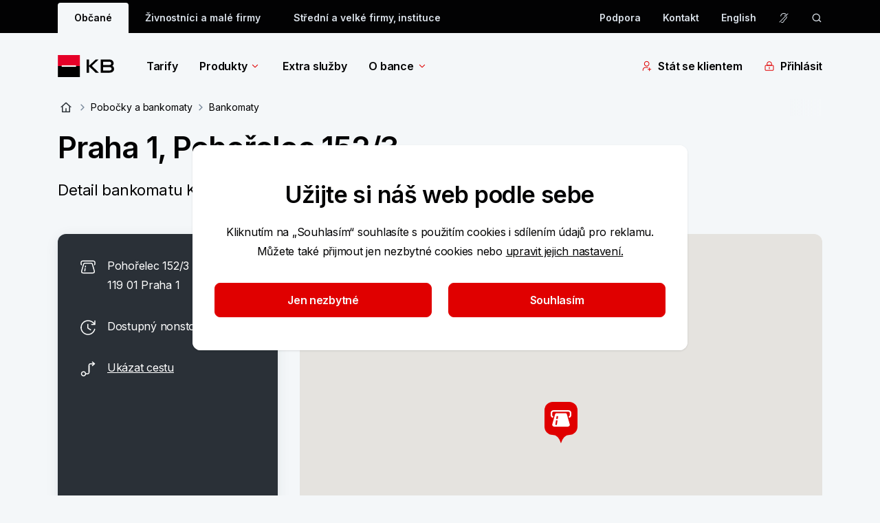

--- FILE ---
content_type: text/html; charset=utf-8
request_url: https://www.kb.cz/cs/pobocky-a-bankomaty/bankomaty/praha-1-pohorelec-1
body_size: 70165
content:


<!DOCTYPE html>
<html lang="cs">

<head>
    <meta charset="utf-8">
    <meta name="viewport" content="width=device-width, initial-scale=1.0" />
    <link rel="author" href="/humans.txt" />
    <link rel="shortcut icon" href="/img/favicon/favicon.ico" type="image/x-icon" />
    <link rel="icon" href="/img/favicon/favicon-512x512.png" />
    
<meta name="description" content="Seznam a vyhledávání poboček a bankomatů Komerční banky." />
<meta property="og:title" content="Bankomat Praha 1, Pohořelec 152/3 | Komerční banka" />
<meta property="og:description" content="Seznam a vyhledávání poboček a bankomatů Komerční banky." />
<meta property="og:image" content="https://www.kb.cz:443/getmedia/58051ea4-e132-4b71-ae6b-6c6a958853e8/og_image.png" />
<meta property="og:url" content="https://www.kb.cz/cs/pobocky-a-bankomaty/bankomaty" />
<title>Bankomat Praha 1, Pohořelec 152/3 | Komerční banka</title>
<link rel="canonical" href="https://www.kb.cz/cs/pobocky-a-bankomaty/bankomaty" /> 

    


    
<link rel="preconnect" href="https://fonts.googleapis.com">
<link rel="preconnect" href="https://fonts.gstatic.com" crossorigin>
<link href="https://fonts.googleapis.com/css2?family=Inter:wght@400;600&display=swap" rel="stylesheet">
<link href='/css/app.css?t=9D59536EC8F51647F5A0EF21BE81C008CBEA00FF45E6F3A2720A886D5594F903' rel="stylesheet">
    
    <script src="https://maps.googleapis.com/maps/api/js?key=AIzaSyB-BZCEoTrALP-YNfYeB7xaWmnmJaB2HRg"></script>

    
    <link href="/_content/Kentico.Content.Web.Rcl/Content/Bundles/Public/systemPageComponents.min.css" rel="stylesheet" />


    
<!-- Google Tag Manager -->
<script>(function(w,d,s,l,i){w[l]=w[l]||[];w[l].push({'gtm.start':
new Date().getTime(),event:'gtm.js'});var f=d.getElementsByTagName(s)[0],
j=d.createElement(s),dl=l!='dataLayer'?'&l='+l:'';j.async=true;j.src=
'https://www.googletagmanager.com/gtm.js?id='+i+dl+ '&gtm_auth=Rim9VmZmBY0fm7YNmrrahw&gtm_preview=env-190&gtm_cookies_win=x';f.parentNode.insertBefore(j,f);
})(window,document,'script','dataLayer','GTM-NVK7PCZ');</script>
<!-- End Google Tag Manager -->

</head>

<body class="flex flex-col font-inter text-base bg-blue-10 text-grey-200">
    <div class="js-menuOverlay"></div>

<header class="z-30 js-header">
    <div class="js-overlay"></div>
    <!-- DESKTOP -->
    


    <div class="hidden bg-grey-200 sm:block">
        <div class="container">
            <div class="row pt-1 relative js-search-desktop search">
                <div class="sm:offset-1 sm:col-22 text-grey-20 flex justify-between js-tob-bar-links h-11">
                        <ul class="list-none flex items-center text-xs font-semibold  overflow-hidden">
                                <li class="inline-block h-full">
                                    <a class="py-[.625rem] h-full px-6 block text-grey-200 bg-blue-10 rounded-t-2xs js-menuBg menu-bg" href="/cs/obcane" data-testid="segment-desktop-8b40a251-8da5-4c4c-a86e-65ecdcdf6496">Občané</a>
                                </li>
                                <li class="inline-block h-full">
                                    <a class="py-[.625rem] h-full px-6 block hover:bg-grey-160 hover:rounded-t-2xs text-grey-20" href="/cs/podnikatele-a-firmy" data-testid="segment-desktop-5b13e6f2-bc20-41fa-a6d5-a36a68422762">Živnostníci a&nbsp;malé firmy</a>
                                </li>
                                <li class="inline-block h-full">
                                    <a class="py-[.625rem] h-full px-6 block hover:bg-grey-160 hover:rounded-t-2xs text-grey-20" href="/cs/korporace-a-instituce" data-testid="segment-desktop-a28cdd59-bb51-4e4b-af32-f9b34099e9fe">Střední a&nbsp;velké firmy, instituce</a>
                                </li>
                        </ul>

                    <div class="flex items-center">
            <a href="/cs/podpora" target="_self" class="flex items-center mr-8 font-semibold text-xs group hover:underline hover:text-white" data-testid="toolbar-desktop-6d063ce2-3771-42c4-90bb-1eeabf993874">
Podpora            </a>
            <a href="/cs/o-bance/kontakty" target="_self" class="flex items-center mr-8 font-semibold text-xs group hover:underline hover:text-white" data-testid="toolbar-desktop-9e1bb7c4-7708-4866-9c79-56ea5745cc7d">
Kontakt            </a>
                                <a href="/en/branches-and-atms/atms/praha-1-pohorelec-1" title="English" data-testid="language-desktop-English"
                                   class="block font-semibold text-xs  hover:underline hover:text-white mr-8 last:mr-0">
                                   English</a>
                            <a href="https://bezprekazek.kb.cz/" data-testid="desktop-secondarIcon-action" class="mr-8 last:m-0 h-4 w-4 block cursor-pointer" aria-label="Pro nesly&#x161;&#xED;c&#xED; a nedosl&#xFD;chav&#xE9; osoby" title="Pro nesly&#x161;&#xED;c&#xED; a nedosl&#xFD;chav&#xE9; osoby">
                                <svg name="ear-crossed" class="icon w-full h-full fill-grey-20 hover:fill-white cursor-pointer" role="img" viewbox="0 0 24 24" aria-label="ear-crossed"><path d="M19.2423 8.13672C19.2708 8.31495 19.2922 8.55482 19.2862 8.86328C19.2736 9.51659 19.1385 10.4754 18.6915 11.8076C18.1977 13.2786 16.9161 14.6361 15.8126 15.6699C15.4214 16.0364 15.0284 16.384 14.6837 16.6885C14.535 16.8198 14.3953 16.9431 14.2687 17.0566C14.0526 17.2503 13.8742 17.415 13.7374 17.5537C13.5916 17.7016 13.5307 17.7816 13.5148 17.8086C13.0798 18.5447 12.7004 19.4724 12.5011 19.96C12.4768 20.0192 12.4553 20.072 12.4366 20.1172C12.2361 20.6012 11.9428 21.0417 11.5724 21.4121C11.2019 21.7826 10.7615 22.0768 10.2774 22.2773C9.79355 22.4777 9.27482 22.581 8.75108 22.5811C8.22713 22.5811 7.7078 22.4779 7.22373 22.2773C6.73974 22.0769 6.30024 21.7825 5.92979 21.4121C5.90295 21.3853 5.87769 21.3567 5.85166 21.3291L6.91709 20.2637C6.94266 20.2917 6.96639 20.3218 6.99327 20.3486C7.22403 20.5794 7.49842 20.7618 7.79991 20.8867C8.10143 21.0116 8.42472 21.0762 8.75108 21.0762C9.07737 21.0761 9.4008 21.0116 9.70225 20.8867C10.0035 20.7619 10.2773 20.5792 10.5079 20.3486C10.7387 20.1178 10.9221 19.8435 11.047 19.542C11.0631 19.503 11.0827 19.4545 11.1056 19.3984C11.2991 18.9239 11.7231 17.8847 12.2198 17.0439C12.3344 16.85 12.5048 16.6606 12.6661 16.4971C12.8367 16.3241 13.043 16.1344 13.2638 15.9365C13.4056 15.8093 13.5543 15.6778 13.7081 15.542C14.0458 15.2438 14.4094 14.9234 14.7843 14.5723C15.8921 13.5344 16.9049 12.404 17.2657 11.3291C17.5317 10.5365 17.6653 9.91722 17.7296 9.45117L19.2247 7.95605C19.2308 8.01619 19.2376 8.07634 19.2423 8.13672Z"/>
<path d="M11.9884 1.41895C13.918 1.41895 15.7684 2.18631 17.1329 3.55078C17.5152 3.93309 17.8511 4.35306 18.1358 4.80273L17.0372 5.90137C16.7783 5.43341 16.4543 4.99919 16.0694 4.61426C14.9871 3.53191 13.5191 2.92383 11.9884 2.92383C10.4577 2.92383 8.98968 3.53191 7.90733 4.61426C6.82504 5.6966 6.2169 7.16469 6.2169 8.69531H4.71299C4.71299 6.76571 5.47945 4.91524 6.84385 3.55078C8.20832 2.18631 10.0587 1.41895 11.9884 1.41895Z" />
<path d="M14.0235 5.30859C14.6202 5.63001 15.1334 6.08701 15.5216 6.64258C15.6298 6.79751 15.7269 6.9592 15.8136 7.12598L14.6661 8.27246C14.5798 7.99946 14.4532 7.74006 14.2882 7.50391C14.0348 7.1412 13.7002 6.84269 13.3106 6.63281L14.0235 5.30859Z"/>
<path d="M2.98449 22.0763L1.92383 21.0156L21.0157 1.92375L22.0764 2.98441L2.98449 22.0763Z" /></svg>
                            </a>
                            <a href="/cs/vyhledavani" data-testid="desktop-search-action" class="h-4 w-4 block js-search-icon cursor-pointer" aria-label="ikona vyhledávaní" data-persoo="false">
                                <svg name="search-icon" class="icon w-full h-full fill-grey-20 hover:fill-white cursor-pointer" role="img" viewbox="0 0 17 16" aria-label="search-icon"><path fill-rule="evenodd" clip-rule="evenodd" d="M3.02865 7.3335C3.02865 4.75617 5.11798 2.66683 7.69531 2.66683C10.2726 2.66683 12.362 4.75617 12.362 7.3335C12.362 9.91083 10.2726 12.0002 7.69531 12.0002C5.11798 12.0002 3.02865 9.91083 3.02865 7.3335ZM7.69531 1.3335C4.3816 1.3335 1.69531 4.01979 1.69531 7.3335C1.69531 10.6472 4.3816 13.3335 7.69531 13.3335C9.18243 13.3335 10.5432 12.7925 11.5915 11.8965L14.3619 14.6669L15.3047 13.7241L12.5036 10.923C13.2521 9.92204 13.6953 8.67953 13.6953 7.3335C13.6953 4.01979 11.009 1.3335 7.69531 1.3335Z"/></svg>
                            </a>
                    </div>
                </div>
                    <aside class="search__input col-12 offset-6 px-0 js-search-desk" role="search">
                        <div class="flex py-2.5 items-center bg-grey-200 -mt-1">
                            <form type="search" action="" data-persoo-search-url="/cs/vyhledavani" class="w-full flex js-search-form persoo-ac">
                                <button type="submit">
                                    <svg name="search-icon" class="icon h-6 w-[1.0625rem] fill-white hover:fill-white cursor-pointer" role="img" viewbox="0 0 17 16" aria-label="search-icon"><path fill-rule="evenodd" clip-rule="evenodd" d="M3.02865 7.3335C3.02865 4.75617 5.11798 2.66683 7.69531 2.66683C10.2726 2.66683 12.362 4.75617 12.362 7.3335C12.362 9.91083 10.2726 12.0002 7.69531 12.0002C5.11798 12.0002 3.02865 9.91083 3.02865 7.3335ZM7.69531 1.3335C4.3816 1.3335 1.69531 4.01979 1.69531 7.3335C1.69531 10.6472 4.3816 13.3335 7.69531 13.3335C9.18243 13.3335 10.5432 12.7925 11.5915 11.8965L14.3619 14.6669L15.3047 13.7241L12.5036 10.923C13.2521 9.92204 13.6953 8.67953 13.6953 7.3335C13.6953 4.01979 11.009 1.3335 7.69531 1.3335Z"/></svg>
                                </button>¨
                                <label for="search" class="sr-only">vyhledávaní</label>
                                <input class="w-full bg-grey-200 px-3 focus:outline-none text-white placeholder:text-[#9E9E9E] js-search-input-desk persoo-ac__input"
                                       autocomplete="off" type="text" name="query" placeholder="Zadejte svůj dotaz" id="search" />
                            </form>
                            <svg name="close" class="icon h-6 w-6 fill-grey-20 hover:fill-white cursor-pointer js-search-close" role="img" viewbox="0 0 48 48" aria-label="close"><path d="m24 21.88 7.425-7.426 2.121 2.121L26.121 24l7.425 7.425-2.121 2.121L24 26.121l-7.425 7.425-2.121-2.12L21.879 24l-7.425-7.425 2.121-2.12L24 21.878Z"/></svg>
                        </div>
                        <section class="bg-white p-8 z-50 rounded-b shadow-tab border-b border-b-grey-30 js-search-whisperer-desk whisperer">
                            <h3 class="mb-4 font-semibold">Často hledané výrazy</h3>
                                <ul>
                                        <li class="group">
                                            <a href="/cs/obcane/tarify" target="_self" class="flex items-center mb-4 w-full group-hover:text-red-corporate">
                                                <svg name="search-icon" class="icon h-4 w-[1.0625rem] fill-grey-80 cursor-pointer mr-2 group-hover:fill-red-corporate" role="img" viewbox="0 0 17 16" aria-label="search-icon"><path fill-rule="evenodd" clip-rule="evenodd" d="M3.02865 7.3335C3.02865 4.75617 5.11798 2.66683 7.69531 2.66683C10.2726 2.66683 12.362 4.75617 12.362 7.3335C12.362 9.91083 10.2726 12.0002 7.69531 12.0002C5.11798 12.0002 3.02865 9.91083 3.02865 7.3335ZM7.69531 1.3335C4.3816 1.3335 1.69531 4.01979 1.69531 7.3335C1.69531 10.6472 4.3816 13.3335 7.69531 13.3335C9.18243 13.3335 10.5432 12.7925 11.5915 11.8965L14.3619 14.6669L15.3047 13.7241L12.5036 10.923C13.2521 9.92204 13.6953 8.67953 13.6953 7.3335C13.6953 4.01979 11.009 1.3335 7.69531 1.3335Z"/></svg>
                                                Tarify
                                            </a>
                                        </li>
                                        <li class="group">
                                            <a href="/cs/obcane/pujcky/osobni-pujcka" target="_self" class="flex items-center mb-4 w-full group-hover:text-red-corporate">
                                                <svg name="search-icon" class="icon h-4 w-[1.0625rem] fill-grey-80 cursor-pointer mr-2 group-hover:fill-red-corporate" role="img" viewbox="0 0 17 16" aria-label="search-icon"><path fill-rule="evenodd" clip-rule="evenodd" d="M3.02865 7.3335C3.02865 4.75617 5.11798 2.66683 7.69531 2.66683C10.2726 2.66683 12.362 4.75617 12.362 7.3335C12.362 9.91083 10.2726 12.0002 7.69531 12.0002C5.11798 12.0002 3.02865 9.91083 3.02865 7.3335ZM7.69531 1.3335C4.3816 1.3335 1.69531 4.01979 1.69531 7.3335C1.69531 10.6472 4.3816 13.3335 7.69531 13.3335C9.18243 13.3335 10.5432 12.7925 11.5915 11.8965L14.3619 14.6669L15.3047 13.7241L12.5036 10.923C13.2521 9.92204 13.6953 8.67953 13.6953 7.3335C13.6953 4.01979 11.009 1.3335 7.69531 1.3335Z"/></svg>
                                                Půjčka na cokoli
                                            </a>
                                        </li>
                                        <li class="group">
                                            <a href="/cs/o-bance/kontakty" target="_self" class="flex items-center mb-4 w-full group-hover:text-red-corporate">
                                                <svg name="search-icon" class="icon h-4 w-[1.0625rem] fill-grey-80 cursor-pointer mr-2 group-hover:fill-red-corporate" role="img" viewbox="0 0 17 16" aria-label="search-icon"><path fill-rule="evenodd" clip-rule="evenodd" d="M3.02865 7.3335C3.02865 4.75617 5.11798 2.66683 7.69531 2.66683C10.2726 2.66683 12.362 4.75617 12.362 7.3335C12.362 9.91083 10.2726 12.0002 7.69531 12.0002C5.11798 12.0002 3.02865 9.91083 3.02865 7.3335ZM7.69531 1.3335C4.3816 1.3335 1.69531 4.01979 1.69531 7.3335C1.69531 10.6472 4.3816 13.3335 7.69531 13.3335C9.18243 13.3335 10.5432 12.7925 11.5915 11.8965L14.3619 14.6669L15.3047 13.7241L12.5036 10.923C13.2521 9.92204 13.6953 8.67953 13.6953 7.3335C13.6953 4.01979 11.009 1.3335 7.69531 1.3335Z"/></svg>
                                                Kontakty
                                            </a>
                                        </li>
                                        <li class="group">
                                            <a href="/cs/kurzovni-listek" target="_self" class="flex items-center mb-4 w-full group-hover:text-red-corporate">
                                                <svg name="search-icon" class="icon h-4 w-[1.0625rem] fill-grey-80 cursor-pointer mr-2 group-hover:fill-red-corporate" role="img" viewbox="0 0 17 16" aria-label="search-icon"><path fill-rule="evenodd" clip-rule="evenodd" d="M3.02865 7.3335C3.02865 4.75617 5.11798 2.66683 7.69531 2.66683C10.2726 2.66683 12.362 4.75617 12.362 7.3335C12.362 9.91083 10.2726 12.0002 7.69531 12.0002C5.11798 12.0002 3.02865 9.91083 3.02865 7.3335ZM7.69531 1.3335C4.3816 1.3335 1.69531 4.01979 1.69531 7.3335C1.69531 10.6472 4.3816 13.3335 7.69531 13.3335C9.18243 13.3335 10.5432 12.7925 11.5915 11.8965L14.3619 14.6669L15.3047 13.7241L12.5036 10.923C13.2521 9.92204 13.6953 8.67953 13.6953 7.3335C13.6953 4.01979 11.009 1.3335 7.69531 1.3335Z"/></svg>
                                                Kurzovní lístek
                                            </a>
                                        </li>
                                        <li class="group">
                                            <a href="/cs/transparentni-ucty" target="_self" class="flex items-center mb-4 w-full group-hover:text-red-corporate">
                                                <svg name="search-icon" class="icon h-4 w-[1.0625rem] fill-grey-80 cursor-pointer mr-2 group-hover:fill-red-corporate" role="img" viewbox="0 0 17 16" aria-label="search-icon"><path fill-rule="evenodd" clip-rule="evenodd" d="M3.02865 7.3335C3.02865 4.75617 5.11798 2.66683 7.69531 2.66683C10.2726 2.66683 12.362 4.75617 12.362 7.3335C12.362 9.91083 10.2726 12.0002 7.69531 12.0002C5.11798 12.0002 3.02865 9.91083 3.02865 7.3335ZM7.69531 1.3335C4.3816 1.3335 1.69531 4.01979 1.69531 7.3335C1.69531 10.6472 4.3816 13.3335 7.69531 13.3335C9.18243 13.3335 10.5432 12.7925 11.5915 11.8965L14.3619 14.6669L15.3047 13.7241L12.5036 10.923C13.2521 9.92204 13.6953 8.67953 13.6953 7.3335C13.6953 4.01979 11.009 1.3335 7.69531 1.3335Z"/></svg>
                                                Transparentní účty
                                            </a>
                                        </li>
                                </ul>
                        </section>
                    </aside>
            </div>
        </div>
    </div>
    <div class="mega-menu js-megaMenu">
        <div class="container hidden sm:block">
            <div class="sm:row">
                <div class="sm:offset-1 sm:col-22 py-8">
                    
<nav class="flex justify-between w-full">
    <div class="flex items-center">
        <a href="/cs/obcane" class="h-8 block mr-8 md:mr-12 shrink-0" aria-label="Logo komerční banky">
            <svg name="kb-logo" class="icon h-full" role="img" viewbox="0 0 97 32" aria-label="Logo Komer&#x10D;n&#xED; banky"><path fill-rule="evenodd" clip-rule="evenodd" d="M0.19043 16H32.1904V0H0.19043V16Z" fill="#E60028"/>
<path fill-rule="evenodd" clip-rule="evenodd" d="M0.19043 32H32.1904V16H0.19043V32Z" fill="black"/>
<path fill-rule="evenodd" clip-rule="evenodd" d="M5.75977 16.9757H26.6214V15.0243H5.75977V16.9757Z" fill="#FFFFFE"/>
<path fill-rule="evenodd" clip-rule="evenodd" d="M41.9424 25.6559V6.52063H45.4889V15.4508L55.108 6.52063H59.4701L49.5716 15.7314L59.8785 25.6559H55.108L45.4889 16.3694V25.6559H41.9424Z" fill="black"/>
<path fill-rule="evenodd" clip-rule="evenodd" d="M78.2549 20.0426C78.2549 18.4351 77.4132 17.5685 75.6021 17.5685H66.0859V22.4918H75.1688C77.2865 22.4918 78.2549 21.5743 78.2549 20.0426ZM75.3724 14.4044C76.98 14.4044 77.7198 13.2822 77.7198 12.083C77.7198 10.7561 76.8782 9.68477 75.1688 9.68477H66.0859V14.4044H75.3724ZM79.2764 15.7314C80.9597 16.5979 81.9292 18.2054 81.9292 20.0426C81.9292 23.2067 79.6339 25.6559 75.2446 25.6559H62.5654V6.52063H75.1688C78.6893 6.52063 81.2403 8.66437 81.2403 11.9043C81.2403 13.5627 80.5265 14.7619 79.2764 15.7314Z" fill="black"/></svg>
        </a>
            <ul class="flex items-center shrink-0">
                    <li class="mr-8 md:mr-12">

                            <a href="/cs/obcane/tarify" class="font-semibold flex items-center hover:text-red-corporate "
                               data-analytics='{"event":"interact.menu","linkUrl":"/cs/obcane/tarify","menuContext":{"interactionType":"megamenu","category":"","megamenu":"Tarify","isTip":false},"linkContext":{"linkText":"Tarify","linkType":"outbound"},"contentTitle":"Tarify","componentLocation":"menu"}'
                            >
                                Tarify
                            </a>
                    </li>
                    <li class="mr-8 md:mr-12">

                            <a href="/cs/obcane" class="font-semibold flex items-center hover:text-red-corporate  js-menuItem mega-menu__link"
                               data-analytics='{"event":"interact.menu","linkUrl":"/cs/obcane","menuContext":{"interactionType":"megamenu","category":"","megamenu":"Produkty","isTip":false},"linkContext":{"linkText":"Produkty","linkType":"outbound"},"contentTitle":"Produkty","componentLocation":"menu"}'
                            data-target="f62a1f3f-701d-4ba3-b640-4ea1816dd748" aria-controls="f62a1f3f-701d-4ba3-b640-4ea1816dd748" aria-label="Produkty" aria-expanded="false">
                                Produkty
                                    <svg name="menu-arrow" class="icon arrow w-4 h-4 inline fill-red-corporate ml-1 icon shrink-0 transition-transform duration-300" role="img" viewbox="0 0 24 24" aria-label="menu-arrow"><g clip-path="url(#clip0_34586_7978)">
<path fill-rule="evenodd" clip-rule="evenodd" d="M17.5007 8.18933L12.0007 13.6893L6.50068 8.18933L5.44002 9.24999L11.4704 15.2803C11.611 15.421 11.8018 15.5 12.0007 15.5C12.1996 15.5 12.3904 15.421 12.531 15.2803L18.5613 9.24999L17.5007 8.18933Z" />
</g>
<defs>
<clipPath id="clip0_34586_7978">
<rect width="14" height="8" fill="white" transform="translate(5 8)"/>
</clipPath>
</defs></svg>
                            </a>
                            <div class="absolute w-full left-0 bg-white mt-8 z-50 mega-menu__inner" id="f62a1f3f-701d-4ba3-b640-4ea1816dd748">
                                <div class="container">
                                    <div class="row">
                                        <div class="offset-1 col-22">
                                            <div class="row mb-6 pb-8">
                                                        <div class="col-4">
                                                            <h5 class="text-lg font-semibold border-b border-grey-30 py-2 mb-2 break-words">
                                                                    <a class="hover:text-red-corporate" href="/cs/obcane/ucty" data-analytics='{"event":"interact.menu","linkUrl":"/cs/obcane/ucty","menuContext":{"interactionType":"category","category":"\u00DA\u010Dty","megamenu":"Produkty","isTip":false},"linkContext":{"linkText":"\u00DA\u010Dty","linkType":"outbound"},"contentTitle":"\u00DA\u010Dty","componentLocation":"menu"}'>Účty</a>
                                                            </h5>
                                                                <div class="row">
                                                                    
            <ul class="col-24">
                    <li class="">
                        
<a href="/cs/obcane/ucty/bezny-ucet" target="_self" class="block text-xs mb-4 hover:text-red-corporate hover:underline" aria-label="B&#x11B;&#x17E;n&#xFD; &#xFA;&#x10D;et"
data-analytics='{&quot;event&quot;:&quot;interact.menu&quot;,&quot;linkUrl&quot;:&quot;/cs/obcane/ucty/bezny-ucet&quot;,&quot;menuContext&quot;:{&quot;interactionType&quot;:&quot;subcategory&quot;,&quot;category&quot;:&quot;\u00DA\u010Dty&quot;,&quot;megamenu&quot;:&quot;Produkty&quot;,&quot;isTip&quot;:false},&quot;linkContext&quot;:{&quot;linkText&quot;:&quot;B\u011B\u017En\u00FD \u00FA\u010Det&quot;,&quot;linkType&quot;:&quot;outbound&quot;},&quot;contentTitle&quot;:&quot;B\u011B\u017En\u00FD \u00FA\u010Det&quot;,&quot;componentLocation&quot;:&quot;menu&quot;}'>
        <span class=" words-break group-hover:underline">
            Běžný účet
        </span>
</a>

                    </li>
                    <li class="">
                        
<a href="/cs/obcane/ucty/multimenovy-ucet" target="_self" class="block text-xs mb-4 hover:text-red-corporate hover:underline" aria-label="Multim&#x11B;nov&#xFD; &#xFA;&#x10D;et"
data-analytics='{&quot;event&quot;:&quot;interact.menu&quot;,&quot;linkUrl&quot;:&quot;/cs/obcane/ucty/multimenovy-ucet&quot;,&quot;menuContext&quot;:{&quot;interactionType&quot;:&quot;subcategory&quot;,&quot;category&quot;:&quot;\u00DA\u010Dty&quot;,&quot;megamenu&quot;:&quot;Produkty&quot;,&quot;isTip&quot;:false},&quot;linkContext&quot;:{&quot;linkText&quot;:&quot;Multim\u011Bnov\u00FD \u00FA\u010Det&quot;,&quot;linkType&quot;:&quot;outbound&quot;},&quot;contentTitle&quot;:&quot;Multim\u011Bnov\u00FD \u00FA\u010Det&quot;,&quot;componentLocation&quot;:&quot;menu&quot;}'>
        <span class=" words-break group-hover:underline">
            Multiměnový účet
        </span>
</a>

                    </li>
                    <li class="">
                        
<a href="/cs/obcane/ucty/ucet-od-18-do-26-let" target="_self" class="block text-xs mb-4 hover:text-red-corporate hover:underline" aria-label="&#xDA;&#x10D;et od 15 do 26 let"
data-analytics='{&quot;event&quot;:&quot;interact.menu&quot;,&quot;linkUrl&quot;:&quot;/cs/obcane/ucty/ucet-od-18-do-26-let&quot;,&quot;menuContext&quot;:{&quot;interactionType&quot;:&quot;subcategory&quot;,&quot;category&quot;:&quot;\u00DA\u010Dty&quot;,&quot;megamenu&quot;:&quot;Produkty&quot;,&quot;isTip&quot;:false},&quot;linkContext&quot;:{&quot;linkText&quot;:&quot;\u00DA\u010Det od 15 do 26 let&quot;,&quot;linkType&quot;:&quot;outbound&quot;},&quot;contentTitle&quot;:&quot;\u00DA\u010Det od 15 do 26 let&quot;,&quot;componentLocation&quot;:&quot;menu&quot;}'>
        <span class=" words-break group-hover:underline">
            Účet od 15 do 26 let
        </span>
</a>

                    </li>
                    <li class="">
                        
<a href="/cs/obcane/ucty/detsky-ucet" target="_self" class="block text-xs mb-4 hover:text-red-corporate hover:underline" aria-label="D&#x11B;tsk&#xFD; &#xFA;&#x10D;et od 6 let"
data-analytics='{&quot;event&quot;:&quot;interact.menu&quot;,&quot;linkUrl&quot;:&quot;/cs/obcane/ucty/detsky-ucet&quot;,&quot;menuContext&quot;:{&quot;interactionType&quot;:&quot;subcategory&quot;,&quot;category&quot;:&quot;\u00DA\u010Dty&quot;,&quot;megamenu&quot;:&quot;Produkty&quot;,&quot;isTip&quot;:false},&quot;linkContext&quot;:{&quot;linkText&quot;:&quot;D\u011Btsk\u00FD \u00FA\u010Det od 6 let&quot;,&quot;linkType&quot;:&quot;outbound&quot;},&quot;contentTitle&quot;:&quot;D\u011Btsk\u00FD \u00FA\u010Det od 6 let&quot;,&quot;componentLocation&quot;:&quot;menu&quot;}'>
        <span class=" words-break group-hover:underline">
            Dětský účet od 6 let
        </span>
</a>

                    </li>
                    <li class="">
                        
<a href="/cs/obcane/ucty" target="_self" class="block text-xs mb-4 hover:text-red-corporate hover:underline" aria-label="Dal&#x161;&#xED;"
data-analytics='{&quot;event&quot;:&quot;interact.menu&quot;,&quot;linkUrl&quot;:&quot;/cs/obcane/ucty&quot;,&quot;menuContext&quot;:{&quot;interactionType&quot;:&quot;subcategory&quot;,&quot;category&quot;:&quot;\u00DA\u010Dty&quot;,&quot;megamenu&quot;:&quot;Produkty&quot;,&quot;isTip&quot;:false},&quot;linkContext&quot;:{&quot;linkText&quot;:&quot;Dal\u0161\u00ED&quot;,&quot;linkType&quot;:&quot;outbound&quot;},&quot;contentTitle&quot;:&quot;Dal\u0161\u00ED&quot;,&quot;componentLocation&quot;:&quot;menu&quot;}'>
        <span class=" words-break group-hover:underline">
            Další
        </span>
            <svg name="menu-next-grey" class="icon w-6 h-6 inline fill-grey-80 mr-2 last:mr-0 shrink-0 group-hover:fill-red-corporate" role="img" viewbox="0 0 24 24" aria-label="menu-next-grey"><g clip-path="url(#clip0_35594_3570)">
<path fill-rule="evenodd" clip-rule="evenodd" d="M9.45955 8.33287L13.1262 11.9995L9.45955 15.6662L10.1667 16.3733L14.1869 12.3531C14.2806 12.2593 14.3333 12.1321 14.3333 11.9995C14.3333 11.8669 14.2806 11.7398 14.1869 11.646L10.1667 7.62576L9.45955 8.33287Z" fill="#7B8B9D"/>
</g>
<defs>
<clipPath id="clip0_35594_3570">
<rect width="9.33333" height="5.33333" fill="white" transform="translate(9.33333 16.6667) rotate(-90)"/>
</clipPath>
</defs></svg>
</a>

                    </li>
            </ul>

                                                                </div>
                                                        </div>
                                                        <div class="col-4">
                                                            <h5 class="text-lg font-semibold border-b border-grey-30 py-2 mb-2 break-words">
                                                                    <a class="hover:text-red-corporate" href="/cs/obcane/karty" data-analytics='{"event":"interact.menu","linkUrl":"/cs/obcane/karty","menuContext":{"interactionType":"category","category":"Karty","megamenu":"Produkty","isTip":false},"linkContext":{"linkText":"Karty","linkType":"outbound"},"contentTitle":"Karty","componentLocation":"menu"}'>Karty</a>
                                                            </h5>
                                                                <div class="row">
                                                                    
            <ul class="col-24">
                    <li class="">
                        
<a href="/cs/obcane/karty#debetky" target="_self" class="block text-xs mb-4 hover:text-red-corporate hover:underline" aria-label="Debetn&#xED; karty"
data-analytics='{&quot;event&quot;:&quot;interact.menu&quot;,&quot;linkUrl&quot;:&quot;/cs/obcane/karty#debetky&quot;,&quot;menuContext&quot;:{&quot;interactionType&quot;:&quot;subcategory&quot;,&quot;category&quot;:&quot;Karty&quot;,&quot;megamenu&quot;:&quot;Produkty&quot;,&quot;isTip&quot;:false},&quot;linkContext&quot;:{&quot;linkText&quot;:&quot;Debetn\u00ED karty&quot;,&quot;linkType&quot;:&quot;outbound&quot;},&quot;contentTitle&quot;:&quot;Debetn\u00ED karty&quot;,&quot;componentLocation&quot;:&quot;menu&quot;}'>
        <span class=" words-break group-hover:underline">
            Debetní karty
        </span>
</a>

                    </li>
                    <li class="">
                        
<a href="/cs/obcane/karty#kreditky" target="_self" class="block text-xs mb-4 hover:text-red-corporate hover:underline" aria-label="Kreditn&#xED; karty"
data-analytics='{&quot;event&quot;:&quot;interact.menu&quot;,&quot;linkUrl&quot;:&quot;/cs/obcane/karty#kreditky&quot;,&quot;menuContext&quot;:{&quot;interactionType&quot;:&quot;subcategory&quot;,&quot;category&quot;:&quot;Karty&quot;,&quot;megamenu&quot;:&quot;Produkty&quot;,&quot;isTip&quot;:false},&quot;linkContext&quot;:{&quot;linkText&quot;:&quot;Kreditn\u00ED karty&quot;,&quot;linkType&quot;:&quot;outbound&quot;},&quot;contentTitle&quot;:&quot;Kreditn\u00ED karty&quot;,&quot;componentLocation&quot;:&quot;menu&quot;}'>
        <span class=" words-break group-hover:underline">
            Kreditní karty
        </span>
</a>

                    </li>
            </ul>

                                                                </div>
                                                        </div>
                                                        <div class="col-4">
                                                            <h5 class="text-lg font-semibold border-b border-grey-30 py-2 mb-2 break-words">
                                                                    <a class="hover:text-red-corporate" href="/cs/obcane/pujcky" data-analytics='{"event":"interact.menu","linkUrl":"/cs/obcane/pujcky","menuContext":{"interactionType":"category","category":"P\u016Fj\u010Dky","megamenu":"Produkty","isTip":false},"linkContext":{"linkText":"P\u016Fj\u010Dky","linkType":"outbound"},"contentTitle":"P\u016Fj\u010Dky","componentLocation":"menu"}'>Půjčky</a>
                                                            </h5>
                                                                <div class="row">
                                                                    
            <ul class="col-24">
                    <li class="">
                        
<a href="/cs/obcane/pujcky/pujcka" target="_self" class="block text-xs mb-4 hover:text-red-corporate hover:underline" aria-label="Osobn&#xED; p&#x16F;j&#x10D;ka"
data-analytics='{&quot;event&quot;:&quot;interact.menu&quot;,&quot;linkUrl&quot;:&quot;/cs/obcane/pujcky/pujcka&quot;,&quot;menuContext&quot;:{&quot;interactionType&quot;:&quot;subcategory&quot;,&quot;category&quot;:&quot;P\u016Fj\u010Dky&quot;,&quot;megamenu&quot;:&quot;Produkty&quot;,&quot;isTip&quot;:false},&quot;linkContext&quot;:{&quot;linkText&quot;:&quot;Osobn\u00ED p\u016Fj\u010Dka&quot;,&quot;linkType&quot;:&quot;outbound&quot;},&quot;contentTitle&quot;:&quot;Osobn\u00ED p\u016Fj\u010Dka&quot;,&quot;componentLocation&quot;:&quot;menu&quot;}'>
        <span class=" words-break group-hover:underline">
            Osobní půjčka
        </span>
</a>

                    </li>
                    <li class="">
                        
<a href="/cs/obcane/pujcky/hypoteky" target="_self" class="block text-xs mb-4 hover:text-red-corporate hover:underline" aria-label="Hypot&#xE9;ky"
data-analytics='{&quot;event&quot;:&quot;interact.menu&quot;,&quot;linkUrl&quot;:&quot;/cs/obcane/pujcky/hypoteky&quot;,&quot;menuContext&quot;:{&quot;interactionType&quot;:&quot;subcategory&quot;,&quot;category&quot;:&quot;P\u016Fj\u010Dky&quot;,&quot;megamenu&quot;:&quot;Produkty&quot;,&quot;isTip&quot;:false},&quot;linkContext&quot;:{&quot;linkText&quot;:&quot;Hypot\u00E9ky&quot;,&quot;linkType&quot;:&quot;outbound&quot;},&quot;contentTitle&quot;:&quot;Hypot\u00E9ky&quot;,&quot;componentLocation&quot;:&quot;menu&quot;}'>
        <span class=" words-break group-hover:underline">
            Hypotéky
        </span>
</a>

                    </li>
                    <li class="">
                        
<a href="/cs/obcane/pujcky/konsolidace" target="_self" class="block text-xs mb-4 hover:text-red-corporate hover:underline" aria-label="Konsolidace p&#x16F;j&#x10D;ek"
data-analytics='{&quot;event&quot;:&quot;interact.menu&quot;,&quot;linkUrl&quot;:&quot;/cs/obcane/pujcky/konsolidace&quot;,&quot;menuContext&quot;:{&quot;interactionType&quot;:&quot;subcategory&quot;,&quot;category&quot;:&quot;P\u016Fj\u010Dky&quot;,&quot;megamenu&quot;:&quot;Produkty&quot;,&quot;isTip&quot;:true},&quot;linkContext&quot;:{&quot;linkText&quot;:&quot;Konsolidace p\u016Fj\u010Dek&quot;,&quot;linkType&quot;:&quot;outbound&quot;},&quot;contentTitle&quot;:&quot;Konsolidace p\u016Fj\u010Dek&quot;,&quot;componentLocation&quot;:&quot;menu&quot;}'>
        <span class=" words-break group-hover:underline">
            Konsolidace půjček
        </span>
            <svg name="menu-tip" class="icon w-6 h-6 inline fill-grey-80 mr-2 last:mr-0 shrink-0 group-hover:fill-red-corporate" role="img" viewbox="0 0 32 20" style="width: 32px; height: 20px; margin-left: 8px; vertical-align: text-bottom;" aria-label="Tip"><rect x="0.333496" width="31" height="20" rx="4" fill="#E00000"/>
<path d="M6.81077 6.59801V5.27273H13.7738V6.59801H11.0764V14H9.50821V6.59801H6.81077ZM15.048 14V7.45455H16.5906V14H15.048ZM15.8236 6.52557C15.5792 6.52557 15.369 6.4446 15.1929 6.28267C15.0167 6.1179 14.9287 5.92045 14.9287 5.69034C14.9287 5.45739 15.0167 5.25994 15.1929 5.09801C15.369 4.93324 15.5792 4.85085 15.8236 4.85085C16.0707 4.85085 16.2809 4.93324 16.4542 5.09801C16.6304 5.25994 16.7184 5.45739 16.7184 5.69034C16.7184 5.92045 16.6304 6.1179 16.4542 6.28267C16.2809 6.4446 16.0707 6.52557 15.8236 6.52557ZM18.1769 16.4545V7.45455H19.6939V8.53693H19.7834C19.863 8.37784 19.9752 8.20881 20.1201 8.02983C20.265 7.84801 20.461 7.69318 20.7081 7.56534C20.9553 7.43466 21.2706 7.36932 21.6542 7.36932C22.1598 7.36932 22.6158 7.49858 23.0221 7.7571C23.4312 8.01278 23.755 8.39205 23.9937 8.89489C24.2351 9.39489 24.3559 10.0085 24.3559 10.7358C24.3559 11.4545 24.238 12.0653 24.0022 12.5682C23.7664 13.071 23.4454 13.4545 23.0391 13.7188C22.6329 13.983 22.1726 14.1151 21.6584 14.1151C21.2834 14.1151 20.9723 14.0526 20.7252 13.9276C20.478 13.8026 20.2792 13.652 20.1286 13.4759C19.9809 13.2969 19.8658 13.1278 19.7834 12.9688H19.7195V16.4545H18.1769ZM19.6897 10.7273C19.6897 11.1506 19.7493 11.5213 19.8687 11.8395C19.9908 12.1577 20.1655 12.4062 20.3928 12.5852C20.6229 12.7614 20.9013 12.8494 21.228 12.8494C21.5689 12.8494 21.8544 12.7585 22.0846 12.5767C22.3147 12.392 22.488 12.1406 22.6044 11.8224C22.7238 11.5014 22.7834 11.1364 22.7834 10.7273C22.7834 10.321 22.7252 9.96023 22.6087 9.64489C22.4922 9.32955 22.3189 9.08239 22.0888 8.90341C21.8587 8.72443 21.5718 8.63494 21.228 8.63494C20.8985 8.63494 20.6187 8.72159 20.3885 8.89489C20.1584 9.06818 19.9837 9.31108 19.8644 9.62358C19.7479 9.93608 19.6897 10.304 19.6897 10.7273Z" fill="white"/></svg>
</a>

                    </li>
                    <li class="">
                        
<a href="/cs/obcane/pujcky/pujcka-na-bydleni" target="_self" class="block text-xs mb-4 hover:text-red-corporate hover:underline" aria-label="P&#x16F;j&#x10D;ka na bydlen&#xED;"
data-analytics='{&quot;event&quot;:&quot;interact.menu&quot;,&quot;linkUrl&quot;:&quot;/cs/obcane/pujcky/pujcka-na-bydleni&quot;,&quot;menuContext&quot;:{&quot;interactionType&quot;:&quot;subcategory&quot;,&quot;category&quot;:&quot;P\u016Fj\u010Dky&quot;,&quot;megamenu&quot;:&quot;Produkty&quot;,&quot;isTip&quot;:false},&quot;linkContext&quot;:{&quot;linkText&quot;:&quot;P\u016Fj\u010Dka na bydlen\u00ED&quot;,&quot;linkType&quot;:&quot;outbound&quot;},&quot;contentTitle&quot;:&quot;P\u016Fj\u010Dka na bydlen\u00ED&quot;,&quot;componentLocation&quot;:&quot;menu&quot;}'>
        <span class=" words-break group-hover:underline">
            Půjčka na bydlení
        </span>
</a>

                    </li>
                    <li class="">
                        
<a href="/cs/obcane/pujcky" target="_self" class="block text-xs mb-4 hover:text-red-corporate hover:underline" aria-label="Dal&#x161;&#xED;"
data-analytics='{&quot;event&quot;:&quot;interact.menu&quot;,&quot;linkUrl&quot;:&quot;/cs/obcane/pujcky&quot;,&quot;menuContext&quot;:{&quot;interactionType&quot;:&quot;subcategory&quot;,&quot;category&quot;:&quot;P\u016Fj\u010Dky&quot;,&quot;megamenu&quot;:&quot;Produkty&quot;,&quot;isTip&quot;:false},&quot;linkContext&quot;:{&quot;linkText&quot;:&quot;Dal\u0161\u00ED&quot;,&quot;linkType&quot;:&quot;outbound&quot;},&quot;contentTitle&quot;:&quot;Dal\u0161\u00ED&quot;,&quot;componentLocation&quot;:&quot;menu&quot;}'>
        <span class=" words-break group-hover:underline">
            Další
        </span>
            <svg name="menu-next-grey" class="icon w-6 h-6 inline fill-grey-80 mr-2 last:mr-0 shrink-0 group-hover:fill-red-corporate" role="img" viewbox="0 0 24 24" aria-label="menu-next-grey"><g clip-path="url(#clip0_35594_3570)">
<path fill-rule="evenodd" clip-rule="evenodd" d="M9.45955 8.33287L13.1262 11.9995L9.45955 15.6662L10.1667 16.3733L14.1869 12.3531C14.2806 12.2593 14.3333 12.1321 14.3333 11.9995C14.3333 11.8669 14.2806 11.7398 14.1869 11.646L10.1667 7.62576L9.45955 8.33287Z" fill="#7B8B9D"/>
</g>
<defs>
<clipPath id="clip0_35594_3570">
<rect width="9.33333" height="5.33333" fill="white" transform="translate(9.33333 16.6667) rotate(-90)"/>
</clipPath>
</defs></svg>
</a>

                    </li>
            </ul>

                                                                </div>
                                                        </div>
                                                        <div class="col-4">
                                                            <h5 class="text-lg font-semibold border-b border-grey-30 py-2 mb-2 break-words">
                                                                    <a class="hover:text-red-corporate" href="/cs/obcane/sporeni" data-analytics='{"event":"interact.menu","linkUrl":"/cs/obcane/sporeni","menuContext":{"interactionType":"category","category":"Spo\u0159en\u00ED","megamenu":"Produkty","isTip":false},"linkContext":{"linkText":"Spo\u0159en\u00ED","linkType":"outbound"},"contentTitle":"Spo\u0159en\u00ED","componentLocation":"menu"}'>Spoření</a>
                                                            </h5>
                                                                <div class="row">
                                                                    
            <ul class="col-24">
                    <li class="">
                        
<a href="/cs/obcane/sporeni/sporici-ucet" target="_self" class="block text-xs mb-4 hover:text-red-corporate hover:underline" aria-label="Spo&#x159;ic&#xED; &#xFA;&#x10D;et"
data-analytics='{&quot;event&quot;:&quot;interact.menu&quot;,&quot;linkUrl&quot;:&quot;/cs/obcane/sporeni/sporici-ucet&quot;,&quot;menuContext&quot;:{&quot;interactionType&quot;:&quot;subcategory&quot;,&quot;category&quot;:&quot;Spo\u0159en\u00ED&quot;,&quot;megamenu&quot;:&quot;Produkty&quot;,&quot;isTip&quot;:false},&quot;linkContext&quot;:{&quot;linkText&quot;:&quot;Spo\u0159ic\u00ED \u00FA\u010Det&quot;,&quot;linkType&quot;:&quot;outbound&quot;},&quot;contentTitle&quot;:&quot;Spo\u0159ic\u00ED \u00FA\u010Det&quot;,&quot;componentLocation&quot;:&quot;menu&quot;}'>
        <span class=" words-break group-hover:underline">
            Spořicí účet
        </span>
</a>

                    </li>
                    <li class="">
                        
<a href="/cs/obcane/sporeni/doplnkove-penzijni-sporeni" target="_self" class="block text-xs mb-4 hover:text-red-corporate hover:underline" aria-label="Penzijn&#xED; spo&#x159;en&#xED;"
data-analytics='{&quot;event&quot;:&quot;interact.menu&quot;,&quot;linkUrl&quot;:&quot;/cs/obcane/sporeni/doplnkove-penzijni-sporeni&quot;,&quot;menuContext&quot;:{&quot;interactionType&quot;:&quot;subcategory&quot;,&quot;category&quot;:&quot;Spo\u0159en\u00ED&quot;,&quot;megamenu&quot;:&quot;Produkty&quot;,&quot;isTip&quot;:false},&quot;linkContext&quot;:{&quot;linkText&quot;:&quot;Penzijn\u00ED spo\u0159en\u00ED&quot;,&quot;linkType&quot;:&quot;outbound&quot;},&quot;contentTitle&quot;:&quot;Penzijn\u00ED spo\u0159en\u00ED&quot;,&quot;componentLocation&quot;:&quot;menu&quot;}'>
        <span class=" words-break group-hover:underline">
            Penzijní spoření
        </span>
</a>

                    </li>
                    <li class="">
                        
<a href="/cs/obcane/sporeni/stavebni-sporeni" target="_self" class="block text-xs mb-4 hover:text-red-corporate hover:underline" aria-label="Stavebn&#xED; spo&#x159;en&#xED;"
data-analytics='{&quot;event&quot;:&quot;interact.menu&quot;,&quot;linkUrl&quot;:&quot;/cs/obcane/sporeni/stavebni-sporeni&quot;,&quot;menuContext&quot;:{&quot;interactionType&quot;:&quot;subcategory&quot;,&quot;category&quot;:&quot;Spo\u0159en\u00ED&quot;,&quot;megamenu&quot;:&quot;Produkty&quot;,&quot;isTip&quot;:false},&quot;linkContext&quot;:{&quot;linkText&quot;:&quot;Stavebn\u00ED spo\u0159en\u00ED&quot;,&quot;linkType&quot;:&quot;outbound&quot;},&quot;contentTitle&quot;:&quot;Stavebn\u00ED spo\u0159en\u00ED&quot;,&quot;componentLocation&quot;:&quot;menu&quot;}'>
        <span class=" words-break group-hover:underline">
            Stavební spoření
        </span>
</a>

                    </li>
                    <li class="">
                        
<a href="/cs/obcane/sporeni/terminovany-ucet" target="_self" class="block text-xs mb-4 hover:text-red-corporate hover:underline" aria-label="Term&#xED;novan&#xFD; &#xFA;&#x10D;et"
data-analytics='{&quot;event&quot;:&quot;interact.menu&quot;,&quot;linkUrl&quot;:&quot;/cs/obcane/sporeni/terminovany-ucet&quot;,&quot;menuContext&quot;:{&quot;interactionType&quot;:&quot;subcategory&quot;,&quot;category&quot;:&quot;Spo\u0159en\u00ED&quot;,&quot;megamenu&quot;:&quot;Produkty&quot;,&quot;isTip&quot;:false},&quot;linkContext&quot;:{&quot;linkText&quot;:&quot;Term\u00EDnovan\u00FD \u00FA\u010Det&quot;,&quot;linkType&quot;:&quot;outbound&quot;},&quot;contentTitle&quot;:&quot;Term\u00EDnovan\u00FD \u00FA\u010Det&quot;,&quot;componentLocation&quot;:&quot;menu&quot;}'>
        <span class=" words-break group-hover:underline">
            Termínovaný účet
        </span>
</a>

                    </li>
                    <li class="">
                        
<a href="/cs/obcane/sporeni" target="_self" class="block text-xs mb-4 hover:text-red-corporate hover:underline" aria-label="Dal&#x161;&#xED;"
data-analytics='{&quot;event&quot;:&quot;interact.menu&quot;,&quot;linkUrl&quot;:&quot;/cs/obcane/sporeni&quot;,&quot;menuContext&quot;:{&quot;interactionType&quot;:&quot;subcategory&quot;,&quot;category&quot;:&quot;Spo\u0159en\u00ED&quot;,&quot;megamenu&quot;:&quot;Produkty&quot;,&quot;isTip&quot;:false},&quot;linkContext&quot;:{&quot;linkText&quot;:&quot;Dal\u0161\u00ED&quot;,&quot;linkType&quot;:&quot;outbound&quot;},&quot;contentTitle&quot;:&quot;Dal\u0161\u00ED&quot;,&quot;componentLocation&quot;:&quot;menu&quot;}'>
        <span class=" words-break group-hover:underline">
            Další
        </span>
            <svg name="menu-next-grey" class="icon w-6 h-6 inline fill-grey-80 mr-2 last:mr-0 shrink-0 group-hover:fill-red-corporate" role="img" viewbox="0 0 24 24" aria-label="menu-next-grey"><g clip-path="url(#clip0_35594_3570)">
<path fill-rule="evenodd" clip-rule="evenodd" d="M9.45955 8.33287L13.1262 11.9995L9.45955 15.6662L10.1667 16.3733L14.1869 12.3531C14.2806 12.2593 14.3333 12.1321 14.3333 11.9995C14.3333 11.8669 14.2806 11.7398 14.1869 11.646L10.1667 7.62576L9.45955 8.33287Z" fill="#7B8B9D"/>
</g>
<defs>
<clipPath id="clip0_35594_3570">
<rect width="9.33333" height="5.33333" fill="white" transform="translate(9.33333 16.6667) rotate(-90)"/>
</clipPath>
</defs></svg>
</a>

                    </li>
            </ul>

                                                                </div>
                                                        </div>
                                                        <div class="col-4">
                                                            <h5 class="text-lg font-semibold border-b border-grey-30 py-2 mb-2 break-words">
                                                                    <a class="hover:text-red-corporate" href="/cs/obcane/investice" data-analytics='{"event":"interact.menu","linkUrl":"/cs/obcane/investice","menuContext":{"interactionType":"category","category":"Investice","megamenu":"Produkty","isTip":false},"linkContext":{"linkText":"Investice","linkType":"outbound"},"contentTitle":"Investice","componentLocation":"menu"}'>Investice</a>
                                                            </h5>
                                                                <div class="row">
                                                                    
            <ul class="col-24">
                    <li class="">
                        
<a href="/cs/obcane/investice/pravidelne-investovani" target="_self" class="block text-xs mb-4 hover:text-red-corporate hover:underline" aria-label="Pravideln&#xE9; investov&#xE1;n&#xED; "
data-analytics='{&quot;event&quot;:&quot;interact.menu&quot;,&quot;linkUrl&quot;:&quot;/cs/obcane/investice/pravidelne-investovani&quot;,&quot;menuContext&quot;:{&quot;interactionType&quot;:&quot;subcategory&quot;,&quot;category&quot;:&quot;Investice&quot;,&quot;megamenu&quot;:&quot;Produkty&quot;,&quot;isTip&quot;:false},&quot;linkContext&quot;:{&quot;linkText&quot;:&quot;Pravideln\u00E9 investov\u00E1n\u00ED &quot;,&quot;linkType&quot;:&quot;outbound&quot;},&quot;contentTitle&quot;:&quot;Pravideln\u00E9 investov\u00E1n\u00ED &quot;,&quot;componentLocation&quot;:&quot;menu&quot;}'>
        <span class=" words-break group-hover:underline">
            Pravidelné investování 
        </span>
</a>

                    </li>
                    <li class="">
                        
<a href="/cs/obcane/investice/jednorazove-investovani" target="_self" class="block text-xs mb-4 hover:text-red-corporate hover:underline" aria-label="Jednor&#xE1;zov&#xE9; investov&#xE1;n&#xED; "
data-analytics='{&quot;event&quot;:&quot;interact.menu&quot;,&quot;linkUrl&quot;:&quot;/cs/obcane/investice/jednorazove-investovani&quot;,&quot;menuContext&quot;:{&quot;interactionType&quot;:&quot;subcategory&quot;,&quot;category&quot;:&quot;Investice&quot;,&quot;megamenu&quot;:&quot;Produkty&quot;,&quot;isTip&quot;:false},&quot;linkContext&quot;:{&quot;linkText&quot;:&quot;Jednor\u00E1zov\u00E9 investov\u00E1n\u00ED &quot;,&quot;linkType&quot;:&quot;outbound&quot;},&quot;contentTitle&quot;:&quot;Jednor\u00E1zov\u00E9 investov\u00E1n\u00ED &quot;,&quot;componentLocation&quot;:&quot;menu&quot;}'>
        <span class=" words-break group-hover:underline">
            Jednorázové investování 
        </span>
</a>

                    </li>
                    <li class="">
                        
<a href="/cs/obcane/investice/investicni-fondy" target="_self" class="block text-xs mb-4 hover:text-red-corporate hover:underline" aria-label="Investi&#x10D;n&#xED; fondy"
data-analytics='{&quot;event&quot;:&quot;interact.menu&quot;,&quot;linkUrl&quot;:&quot;/cs/obcane/investice/investicni-fondy&quot;,&quot;menuContext&quot;:{&quot;interactionType&quot;:&quot;subcategory&quot;,&quot;category&quot;:&quot;Investice&quot;,&quot;megamenu&quot;:&quot;Produkty&quot;,&quot;isTip&quot;:false},&quot;linkContext&quot;:{&quot;linkText&quot;:&quot;Investi\u010Dn\u00ED fondy&quot;,&quot;linkType&quot;:&quot;outbound&quot;},&quot;contentTitle&quot;:&quot;Investi\u010Dn\u00ED fondy&quot;,&quot;componentLocation&quot;:&quot;menu&quot;}'>
        <span class=" words-break group-hover:underline">
            Investiční fondy
        </span>
</a>

                    </li>
                    <li class="">
                        
<a href="/cs/obcane/investice/investicni-zlato" target="_self" class="block text-xs mb-4 hover:text-red-corporate hover:underline" aria-label="Investi&#x10D;n&#xED; zlato"
data-analytics='{&quot;event&quot;:&quot;interact.menu&quot;,&quot;linkUrl&quot;:&quot;/cs/obcane/investice/investicni-zlato&quot;,&quot;menuContext&quot;:{&quot;interactionType&quot;:&quot;subcategory&quot;,&quot;category&quot;:&quot;Investice&quot;,&quot;megamenu&quot;:&quot;Produkty&quot;,&quot;isTip&quot;:false},&quot;linkContext&quot;:{&quot;linkText&quot;:&quot;Investi\u010Dn\u00ED zlato&quot;,&quot;linkType&quot;:&quot;outbound&quot;},&quot;contentTitle&quot;:&quot;Investi\u010Dn\u00ED zlato&quot;,&quot;componentLocation&quot;:&quot;menu&quot;}'>
        <span class=" words-break group-hover:underline">
            Investiční zlato
        </span>
</a>

                    </li>
                    <li class="">
                        
<a href="/cs/obcane/investice" target="_self" class="block text-xs mb-4 hover:text-red-corporate hover:underline" aria-label="Dal&#x161;&#xED;"
data-analytics='{&quot;event&quot;:&quot;interact.menu&quot;,&quot;linkUrl&quot;:&quot;/cs/obcane/investice&quot;,&quot;menuContext&quot;:{&quot;interactionType&quot;:&quot;subcategory&quot;,&quot;category&quot;:&quot;Investice&quot;,&quot;megamenu&quot;:&quot;Produkty&quot;,&quot;isTip&quot;:false},&quot;linkContext&quot;:{&quot;linkText&quot;:&quot;Dal\u0161\u00ED&quot;,&quot;linkType&quot;:&quot;outbound&quot;},&quot;contentTitle&quot;:&quot;Dal\u0161\u00ED&quot;,&quot;componentLocation&quot;:&quot;menu&quot;}'>
        <span class=" words-break group-hover:underline">
            Další
        </span>
            <svg name="menu-next-grey" class="icon w-6 h-6 inline fill-grey-80 mr-2 last:mr-0 shrink-0 group-hover:fill-red-corporate" role="img" viewbox="0 0 24 24" aria-label="menu-next-grey"><g clip-path="url(#clip0_35594_3570)">
<path fill-rule="evenodd" clip-rule="evenodd" d="M9.45955 8.33287L13.1262 11.9995L9.45955 15.6662L10.1667 16.3733L14.1869 12.3531C14.2806 12.2593 14.3333 12.1321 14.3333 11.9995C14.3333 11.8669 14.2806 11.7398 14.1869 11.646L10.1667 7.62576L9.45955 8.33287Z" fill="#7B8B9D"/>
</g>
<defs>
<clipPath id="clip0_35594_3570">
<rect width="9.33333" height="5.33333" fill="white" transform="translate(9.33333 16.6667) rotate(-90)"/>
</clipPath>
</defs></svg>
</a>

                    </li>
            </ul>

                                                                </div>
                                                        </div>
                                                        <div class="col-4">
                                                            <h5 class="text-lg font-semibold border-b border-grey-30 py-2 mb-2 break-words">
                                                                    <a class="hover:text-red-corporate" href="/cs/obcane/pojisteni" data-analytics='{"event":"interact.menu","linkUrl":"/cs/obcane/pojisteni","menuContext":{"interactionType":"category","category":"Poji\u0161t\u011Bn\u00ED","megamenu":"Produkty","isTip":false},"linkContext":{"linkText":"Poji\u0161t\u011Bn\u00ED","linkType":"outbound"},"contentTitle":"Poji\u0161t\u011Bn\u00ED","componentLocation":"menu"}'>Pojištění</a>
                                                            </h5>
                                                                <div class="row">
                                                                    
            <ul class="col-24">
                    <li class="">
                        
<a href="/cs/obcane/pojisteni/cestovni-pojisteni" target="_self" class="block text-xs mb-4 hover:text-red-corporate hover:underline" aria-label="Cestovn&#xED; poji&#x161;t&#x11B;n&#xED;"
data-analytics='{&quot;event&quot;:&quot;interact.menu&quot;,&quot;linkUrl&quot;:&quot;/cs/obcane/pojisteni/cestovni-pojisteni&quot;,&quot;menuContext&quot;:{&quot;interactionType&quot;:&quot;subcategory&quot;,&quot;category&quot;:&quot;Poji\u0161t\u011Bn\u00ED&quot;,&quot;megamenu&quot;:&quot;Produkty&quot;,&quot;isTip&quot;:false},&quot;linkContext&quot;:{&quot;linkText&quot;:&quot;Cestovn\u00ED poji\u0161t\u011Bn\u00ED&quot;,&quot;linkType&quot;:&quot;outbound&quot;},&quot;contentTitle&quot;:&quot;Cestovn\u00ED poji\u0161t\u011Bn\u00ED&quot;,&quot;componentLocation&quot;:&quot;menu&quot;}'>
        <span class=" words-break group-hover:underline">
            Cestovní pojištění
        </span>
</a>

                    </li>
                    <li class="">
                        
<a href="/cs/obcane/pojisteni/mojepojisteni-majetku" target="_self" class="block text-xs mb-4 hover:text-red-corporate hover:underline" aria-label="Poji&#x161;t&#x11B;n&#xED; majetku"
data-analytics='{&quot;event&quot;:&quot;interact.menu&quot;,&quot;linkUrl&quot;:&quot;/cs/obcane/pojisteni/mojepojisteni-majetku&quot;,&quot;menuContext&quot;:{&quot;interactionType&quot;:&quot;subcategory&quot;,&quot;category&quot;:&quot;Poji\u0161t\u011Bn\u00ED&quot;,&quot;megamenu&quot;:&quot;Produkty&quot;,&quot;isTip&quot;:false},&quot;linkContext&quot;:{&quot;linkText&quot;:&quot;Poji\u0161t\u011Bn\u00ED majetku&quot;,&quot;linkType&quot;:&quot;outbound&quot;},&quot;contentTitle&quot;:&quot;Poji\u0161t\u011Bn\u00ED majetku&quot;,&quot;componentLocation&quot;:&quot;menu&quot;}'>
        <span class=" words-break group-hover:underline">
            Pojištění majetku
        </span>
</a>

                    </li>
                    <li class="">
                        
<a href="/cs/obcane/pojisteni/zivotni-pojisteni" target="_self" class="block text-xs mb-4 hover:text-red-corporate hover:underline" aria-label="&#x17D;ivotn&#xED; poji&#x161;t&#x11B;n&#xED;"
data-analytics='{&quot;event&quot;:&quot;interact.menu&quot;,&quot;linkUrl&quot;:&quot;/cs/obcane/pojisteni/zivotni-pojisteni&quot;,&quot;menuContext&quot;:{&quot;interactionType&quot;:&quot;subcategory&quot;,&quot;category&quot;:&quot;Poji\u0161t\u011Bn\u00ED&quot;,&quot;megamenu&quot;:&quot;Produkty&quot;,&quot;isTip&quot;:false},&quot;linkContext&quot;:{&quot;linkText&quot;:&quot;\u017Divotn\u00ED poji\u0161t\u011Bn\u00ED&quot;,&quot;linkType&quot;:&quot;outbound&quot;},&quot;contentTitle&quot;:&quot;\u017Divotn\u00ED poji\u0161t\u011Bn\u00ED&quot;,&quot;componentLocation&quot;:&quot;menu&quot;}'>
        <span class=" words-break group-hover:underline">
            Životní pojištění
        </span>
</a>

                    </li>
                    <li class="">
                        
<a href="/cs/obcane/pojisteni#produkty" target="_self" class="block text-xs mb-4 hover:text-red-corporate hover:underline" aria-label="Poji&#x161;t&#x11B;n&#xED; k produkt&#x16F;m"
data-analytics='{&quot;event&quot;:&quot;interact.menu&quot;,&quot;linkUrl&quot;:&quot;/cs/obcane/pojisteni#produkty&quot;,&quot;menuContext&quot;:{&quot;interactionType&quot;:&quot;subcategory&quot;,&quot;category&quot;:&quot;Poji\u0161t\u011Bn\u00ED&quot;,&quot;megamenu&quot;:&quot;Produkty&quot;,&quot;isTip&quot;:false},&quot;linkContext&quot;:{&quot;linkText&quot;:&quot;Poji\u0161t\u011Bn\u00ED k produkt\u016Fm&quot;,&quot;linkType&quot;:&quot;outbound&quot;},&quot;contentTitle&quot;:&quot;Poji\u0161t\u011Bn\u00ED k produkt\u016Fm&quot;,&quot;componentLocation&quot;:&quot;menu&quot;}'>
        <span class=" words-break group-hover:underline">
            Pojištění k produktům
        </span>
</a>

                    </li>
                    <li class="">
                        
<a href="/cs/obcane/pojisteni" target="_self" class="block text-xs mb-4 hover:text-red-corporate hover:underline" aria-label="Dal&#x161;&#xED;"
data-analytics='{&quot;event&quot;:&quot;interact.menu&quot;,&quot;linkUrl&quot;:&quot;/cs/obcane/pojisteni&quot;,&quot;menuContext&quot;:{&quot;interactionType&quot;:&quot;subcategory&quot;,&quot;category&quot;:&quot;Poji\u0161t\u011Bn\u00ED&quot;,&quot;megamenu&quot;:&quot;Produkty&quot;,&quot;isTip&quot;:false},&quot;linkContext&quot;:{&quot;linkText&quot;:&quot;Dal\u0161\u00ED&quot;,&quot;linkType&quot;:&quot;outbound&quot;},&quot;contentTitle&quot;:&quot;Dal\u0161\u00ED&quot;,&quot;componentLocation&quot;:&quot;menu&quot;}'>
        <span class=" words-break group-hover:underline">
            Další
        </span>
            <svg name="menu-next-grey" class="icon w-6 h-6 inline fill-grey-80 mr-2 last:mr-0 shrink-0 group-hover:fill-red-corporate" role="img" viewbox="0 0 24 24" aria-label="menu-next-grey"><g clip-path="url(#clip0_35594_3570)">
<path fill-rule="evenodd" clip-rule="evenodd" d="M9.45955 8.33287L13.1262 11.9995L9.45955 15.6662L10.1667 16.3733L14.1869 12.3531C14.2806 12.2593 14.3333 12.1321 14.3333 11.9995C14.3333 11.8669 14.2806 11.7398 14.1869 11.646L10.1667 7.62576L9.45955 8.33287Z" fill="#7B8B9D"/>
</g>
<defs>
<clipPath id="clip0_35594_3570">
<rect width="9.33333" height="5.33333" fill="white" transform="translate(9.33333 16.6667) rotate(-90)"/>
</clipPath>
</defs></svg>
</a>

                    </li>
            </ul>

                                                                </div>
                                                        </div>

                                            </div>
                                        </div>
                                    </div>
                                </div>
                                    <div class="bg-grey-5">
                                        <div class="container">
                                            <div class="row">
                                                <div class="offset-1 col-22">
                                                    <div class="row text-xs max-h-44 min-h-[8rem]">

            <ul class="col-4 my-8">
                    <li class="flex mb-4 last:mb-0">
                        
<a href="/cs/obcane/nabidka-pro-deti" target="_self" class="hover:text-red-corporate group flex" aria-label="Nab&#xED;dka pro d&#x11B;ti"
data-analytics='{&quot;event&quot;:&quot;interact.menu&quot;,&quot;linkUrl&quot;:&quot;/cs/obcane/nabidka-pro-deti&quot;,&quot;menuContext&quot;:{&quot;interactionType&quot;:&quot;promo&quot;,&quot;category&quot;:&quot;megamenufooter&quot;,&quot;megamenu&quot;:&quot;Produkty&quot;,&quot;isTip&quot;:false},&quot;linkContext&quot;:{&quot;linkText&quot;:&quot;Nab\u00EDdka pro d\u011Bti&quot;,&quot;linkType&quot;:&quot;outbound&quot;},&quot;contentTitle&quot;:&quot;Nab\u00EDdka pro d\u011Bti&quot;,&quot;componentLocation&quot;:&quot;menu&quot;}'>
            <svg name="Tarify-Subscription" class="icon w-6 h-6 inline fill-grey-80 mr-2 last:mr-0 shrink-0 group-hover:fill-red-corporate" role="img" viewbox="0 0 24 24" aria-label="Tarify-Subscription"><path fill-rule="evenodd" clip-rule="evenodd" d="M13.8639 4.21701C12.6218 3.48301 11.0786 3.483 9.83649 4.217L4.7938 7.19675C3.53314 7.94169 3.3312 9.59285 4.18801 10.6281C3.49464 11.4659 3.49462 12.707 4.18797 13.5448C3.33121 14.5801 3.53315 16.2312 4.79379 16.9761L9.83639 19.9558C11.0785 20.6898 12.6217 20.6898 13.8638 19.9558L18.9065 16.9761C20.1672 16.2312 20.3691 14.58 19.5124 13.5448C20.2057 12.707 20.2057 11.4659 19.5123 10.6281C20.3691 9.59284 20.1672 7.94168 18.9065 7.19674L13.8639 4.21701ZM10.4724 5.29316C11.3223 4.79095 12.3781 4.79095 13.228 5.29316L18.2706 8.2729C18.9529 8.67609 18.9529 9.66331 18.2706 10.0665L13.2279 13.0463C12.378 13.5485 11.3222 13.5485 10.4723 13.0462L5.42971 10.0665C4.74739 9.66332 4.74739 8.6761 5.42971 8.27291L10.4724 5.29316ZM18.5068 11.3789L13.8638 14.1224C12.6217 14.8564 11.0785 14.8564 9.83639 14.1224L5.19357 11.3789C4.75947 11.8453 4.83818 12.6337 5.42971 12.9833L10.4723 15.963C11.3222 16.4652 12.378 16.4652 13.2279 15.963L18.2706 12.9833C18.8621 12.6337 18.9409 11.8452 18.5068 11.3789ZM13.8638 17.0392L18.5068 14.2956C18.9409 14.762 18.8621 15.5504 18.2706 15.8999L13.2279 18.8797C12.378 19.3819 11.3222 19.3819 10.4723 18.8797L5.42971 15.8999C4.83821 15.5504 4.75948 14.762 5.19351 14.2956L9.83639 17.0392C11.0785 17.7732 12.6217 17.7732 13.8638 17.0392Z" fill="#7B8B9D"/></svg>
        <span class=" words-break group-hover:underline">
            Nabídka pro děti
        </span>
</a>

                    </li>
                    <li class="flex mb-4 last:mb-0">
                        
<a href="/cs/obcane/financni-poradenstvi" target="_self" class="hover:text-red-corporate group flex" aria-label="Finan&#x10D;n&#xED; poradenstv&#xED;"
data-analytics='{&quot;event&quot;:&quot;interact.menu&quot;,&quot;linkUrl&quot;:&quot;/cs/obcane/financni-poradenstvi&quot;,&quot;menuContext&quot;:{&quot;interactionType&quot;:&quot;promo&quot;,&quot;category&quot;:&quot;megamenufooter&quot;,&quot;megamenu&quot;:&quot;Produkty&quot;,&quot;isTip&quot;:false},&quot;linkContext&quot;:{&quot;linkText&quot;:&quot;Finan\u010Dn\u00ED poradenstv\u00ED&quot;,&quot;linkType&quot;:&quot;outbound&quot;},&quot;contentTitle&quot;:&quot;Finan\u010Dn\u00ED poradenstv\u00ED&quot;,&quot;componentLocation&quot;:&quot;menu&quot;}'>
            <svg name="contacts" class="icon w-6 h-6 inline fill-grey-80 mr-2 last:mr-0 shrink-0 group-hover:fill-red-corporate" role="img" viewbox="0 0 24 24" aria-label="Contacts"><path fill-rule="evenodd" clip-rule="evenodd" d="M1.25 12C1.25 17.8837 5.99498 22.6746 11.8612 22.7491C11.9074 22.7497 11.9537 22.75 12 22.75C17.93 22.75 22.75 17.93 22.75 12C22.75 6.07 17.93 1.25 12 1.25C6.07 1.25 1.25 6.07 1.25 12ZM19.0675 17.961C20.4286 16.3499 21.25 14.269 21.25 12C21.25 6.9 17.1 2.75 12 2.75C6.9 2.75 2.75 6.9 2.75 12C2.75 14.2685 3.57105 16.349 4.93156 17.9599C5.28986 17.2903 5.85846 16.681 6.60999 16.18C9.58999 14.2 14.42 14.2 17.39 16.18C18.1409 16.6867 18.7092 17.294 19.0675 17.961ZM12 21.25C9.82999 21.25 7.73999 20.49 6.07999 19.1C6.25999 18.49 6.72999 17.9 7.43999 17.42C9.91999 15.78 14.09 15.78 16.55 17.42C17.26 17.9 17.74 18.49 17.92 19.1C16.26 20.49 14.17 21.25 12 21.25ZM12.12 13.53H12.05H11.95C9.68001 13.46 7.98001 11.69 7.98001 9.51C7.98001 7.29 9.79001 5.48 12.01 5.48C14.23 5.48 16.04 7.29 16.04 9.51C16.03 11.7 14.32 13.46 12.15 13.53H12.12ZM12 6.97C10.6 6.97 9.47001 8.11 9.47001 9.5C9.47001 10.87 10.54 11.98 11.9 12.03C11.93 12.02 12.03 12.02 12.13 12.03C13.47 11.96 14.52 10.86 14.53 9.5C14.53 8.11 13.4 6.97 12 6.97Z"/></svg>
        <span class=" words-break group-hover:underline">
            Finanční poradenství
        </span>
</a>

                    </li>
            </ul>
            <ul class="col-4 my-8">
                    <li class="flex mb-4 last:mb-0">
                        
<a href="/cs/ceny-a-sazby" target="_self" class="hover:text-red-corporate group flex" aria-label="Ceny a sazby"
data-analytics='{&quot;event&quot;:&quot;interact.menu&quot;,&quot;linkUrl&quot;:&quot;/cs/ceny-a-sazby&quot;,&quot;menuContext&quot;:{&quot;interactionType&quot;:&quot;promo&quot;,&quot;category&quot;:&quot;megamenufooter&quot;,&quot;megamenu&quot;:&quot;Produkty&quot;,&quot;isTip&quot;:false},&quot;linkContext&quot;:{&quot;linkText&quot;:&quot;Ceny a sazby&quot;,&quot;linkType&quot;:&quot;outbound&quot;},&quot;contentTitle&quot;:&quot;Ceny a sazby&quot;,&quot;componentLocation&quot;:&quot;menu&quot;}'>
            <svg name="menu-price-list" class="icon w-6 h-6 inline fill-grey-80 mr-2 last:mr-0 shrink-0 group-hover:fill-red-corporate" role="img" viewbox="0 0 16 16" aria-label="menu-price-list"><path fill-rule="evenodd" clip-rule="evenodd" d="M8.66667 2.99984C8.66667 2.72369 8.89052 2.49984 9.16667 2.49984H13.8333C14.1095 2.49984 14.3333 2.72369 14.3333 2.99984C14.3333 3.27598 14.1095 3.49984 13.8333 3.49984H9.16667C8.89052 3.49984 8.66667 3.27598 8.66667 2.99984Z" />
<path fill-rule="evenodd" clip-rule="evenodd" d="M8.66667 9.6665C8.66667 9.39036 8.89052 9.1665 9.16667 9.1665H13.8333C14.1095 9.1665 14.3333 9.39036 14.3333 9.6665C14.3333 9.94265 14.1095 10.1665 13.8333 10.1665H9.16667C8.89052 10.1665 8.66667 9.94265 8.66667 9.6665Z" />
<path fill-rule="evenodd" clip-rule="evenodd" d="M8.66667 6.33317C8.66667 6.05703 8.89052 5.83317 9.16667 5.83317H13.8333C14.1095 5.83317 14.3333 6.05703 14.3333 6.33317C14.3333 6.60931 14.1095 6.83317 13.8333 6.83317H9.16667C8.89052 6.83317 8.66667 6.60931 8.66667 6.33317Z" />
<path fill-rule="evenodd" clip-rule="evenodd" d="M8.66667 12.9998C8.66667 12.7237 8.89052 12.4998 9.16667 12.4998H13.8333C14.1095 12.4998 14.3333 12.7237 14.3333 12.9998C14.3333 13.276 14.1095 13.4998 13.8333 13.4998H9.16667C8.89052 13.4998 8.66667 13.276 8.66667 12.9998Z" />
<path fill-rule="evenodd" clip-rule="evenodd" d="M2.05645 2.55628C2.3642 2.24854 2.79014 2.1665 3.21333 2.1665H5.11333C5.53883 2.1665 5.96634 2.2481 6.27518 2.55541C6.58465 2.86336 6.66667 3.29003 6.66667 3.71317V5.61984C6.66667 6.04298 6.58465 6.46965 6.27518 6.7776C5.96634 7.08491 5.53883 7.1665 5.11333 7.1665H3.21333C2.79019 7.1665 2.36352 7.08449 2.05558 6.77502C1.74826 6.46618 1.66667 6.03866 1.66667 5.61317V3.71317C1.66667 3.28998 1.7487 2.86403 2.05645 2.55628ZM2.76355 3.26339C2.73464 3.29231 2.66667 3.38969 2.66667 3.71317V5.61317C2.66667 5.94101 2.73508 6.04016 2.76443 6.06966C2.79314 6.09852 2.88981 6.1665 3.21333 6.1665H5.11333C5.44118 6.1665 5.54033 6.0981 5.56982 6.06875C5.59868 6.04003 5.66667 5.94336 5.66667 5.61984V3.71317C5.66667 3.38965 5.59868 3.29298 5.56982 3.26426C5.54033 3.23491 5.44118 3.1665 5.11333 3.1665H3.21333C2.88986 3.1665 2.79247 3.23447 2.76355 3.26339Z" />
<path fill-rule="evenodd" clip-rule="evenodd" d="M2.05645 9.22295C2.3642 8.9152 2.79014 8.83317 3.21333 8.83317H5.11333C5.53883 8.83317 5.96634 8.91476 6.27518 9.22208C6.58465 9.53003 6.66667 9.95669 6.66667 10.3798V12.2865C6.66667 12.7096 6.58465 13.1363 6.27518 13.4443C5.96634 13.7516 5.53883 13.8332 5.11333 13.8332H3.21333C2.79019 13.8332 2.36352 13.7512 2.05558 13.4417C1.74826 13.1328 1.66667 12.7053 1.66667 12.2798V10.3798C1.66667 9.95665 1.7487 9.5307 2.05645 9.22295ZM2.76355 9.93006C2.73464 9.95898 2.66667 10.0564 2.66667 10.3798V12.2798C2.66667 12.6077 2.73508 12.7068 2.76443 12.7363C2.79314 12.7652 2.88981 12.8332 3.21333 12.8332H5.11333C5.44118 12.8332 5.54033 12.7648 5.56982 12.7354C5.59868 12.7067 5.66667 12.61 5.66667 12.2865V10.3798C5.66667 10.0563 5.59868 9.95965 5.56982 9.93093C5.54033 9.90158 5.44118 9.83317 5.11333 9.83317H3.21333C2.88986 9.83317 2.79247 9.90114 2.76355 9.93006Z" /></svg>
        <span class=" words-break group-hover:underline">
            Ceny a sazby
        </span>
</a>

                    </li>
                    <li class="flex mb-4 last:mb-0">
                        
<a href="/cs/o-bance/dokumenty" target="_self" class="hover:text-red-corporate group flex" aria-label="Dokumenty"
data-analytics='{&quot;event&quot;:&quot;interact.menu&quot;,&quot;linkUrl&quot;:&quot;/cs/o-bance/dokumenty&quot;,&quot;menuContext&quot;:{&quot;interactionType&quot;:&quot;promo&quot;,&quot;category&quot;:&quot;megamenufooter&quot;,&quot;megamenu&quot;:&quot;Produkty&quot;,&quot;isTip&quot;:false},&quot;linkContext&quot;:{&quot;linkText&quot;:&quot;Dokumenty&quot;,&quot;linkType&quot;:&quot;outbound&quot;},&quot;contentTitle&quot;:&quot;Dokumenty&quot;,&quot;componentLocation&quot;:&quot;menu&quot;}'>
            <svg name="menu-documents" class="icon w-6 h-6 inline fill-grey-80 mr-2 last:mr-0 shrink-0 group-hover:fill-red-corporate" role="img" viewbox="0 0 16 16" aria-label="menu-documents"><path fill-rule="evenodd" clip-rule="evenodd" d="M4.83333 10.8335H9.16667V11.8335H4.83333V10.8335Z" />
<path fill-rule="evenodd" clip-rule="evenodd" d="M4.83333 8.16683H11.1667V9.16683H4.83333V8.16683Z" />
<path fill-rule="evenodd" clip-rule="evenodd" d="M8.66667 0.833496H4.66667C2.91777 0.833496 1.5 2.25126 1.5 4.00016V12.0002C1.5 13.7491 2.91776 15.1668 4.66667 15.1668H11.3333C13.0822 15.1668 14.5 13.7491 14.5 12.0002V6.66683H13.5V12.0002C13.5 13.1968 12.53 14.1668 11.3333 14.1668H4.66667C3.47005 14.1668 2.5 13.1968 2.5 12.0002V4.00016C2.5 2.80355 3.47005 1.8335 4.66667 1.8335H8.66667V0.833496Z" />
<path fill-rule="evenodd" clip-rule="evenodd" d="M14 5.5001V6.5001H12C10.2511 6.5001 8.83333 5.08233 8.83333 3.33343V1.33355H9.83333V3.33343C9.83333 4.53005 10.8034 5.5001 12 5.5001H14Z" />
<path fill-rule="evenodd" clip-rule="evenodd" d="M8.78105 1.8335H6.66667V0.833496H8.78105C9.26728 0.833496 9.73359 1.02665 10.0774 1.37047L13.963 5.25609C14.3068 5.5999 14.5 6.06622 14.5 6.55245V8.66683H13.5V6.55245C13.5 6.33143 13.4122 6.11947 13.2559 5.96319L9.3703 2.07757C9.21402 1.92129 9.00206 1.8335 8.78105 1.8335Z" />
</svg>
        <span class=" words-break group-hover:underline">
            Dokumenty
        </span>
</a>

                    </li>
            </ul>
            <ul class="col-4 my-8">
                    <li class="flex mb-4 last:mb-0">
                        
<a href="/cs/kurzovni-listek" target="_self" class="hover:text-red-corporate group flex" aria-label="Kurzovn&#xED; l&#xED;stek"
data-analytics='{&quot;event&quot;:&quot;interact.menu&quot;,&quot;linkUrl&quot;:&quot;/cs/kurzovni-listek&quot;,&quot;menuContext&quot;:{&quot;interactionType&quot;:&quot;promo&quot;,&quot;category&quot;:&quot;megamenufooter&quot;,&quot;megamenu&quot;:&quot;Produkty&quot;,&quot;isTip&quot;:false},&quot;linkContext&quot;:{&quot;linkText&quot;:&quot;Kurzovn\u00ED l\u00EDstek&quot;,&quot;linkType&quot;:&quot;outbound&quot;},&quot;contentTitle&quot;:&quot;Kurzovn\u00ED l\u00EDstek&quot;,&quot;componentLocation&quot;:&quot;menu&quot;}'>
            <svg name="menu-exchange-rates" class="icon w-6 h-6 inline fill-grey-80 mr-2 last:mr-0 shrink-0 group-hover:fill-red-corporate" role="img" viewbox="0 0 16 16" aria-label="menu-exchange-rates"><path fill-rule="evenodd" clip-rule="evenodd" d="M3.16666 7.49984H7.5V8.49984H3.16666V7.49984Z" />
<path fill-rule="evenodd" clip-rule="evenodd" d="M8.95519 3.18108C9.07997 3.17142 9.20608 3.1665 9.33334 3.1665C12.0027 3.1665 14.1667 5.33046 14.1667 7.99984C14.1667 10.6692 12.0027 12.8332 9.33334 12.8332C9.20608 12.8332 9.07997 12.8283 8.95518 12.8186C8.34224 13.1102 7.66487 13.2883 6.95023 13.3258C7.67783 13.6518 8.48441 13.8332 9.33334 13.8332C12.555 13.8332 15.1667 11.2215 15.1667 7.99984C15.1667 4.77818 12.555 2.1665 9.33334 2.1665C8.48441 2.1665 7.67783 2.34785 6.95023 2.67391C7.66487 2.71135 8.34224 2.88946 8.95519 3.18108Z" />
<path fill-rule="evenodd" clip-rule="evenodd" d="M6.66666 3.1665C3.99729 3.1665 1.83333 5.33046 1.83333 7.99984C1.83333 10.6692 3.99729 12.8332 6.66666 12.8332C9.33604 12.8332 11.5 10.6692 11.5 7.99984C11.5 5.33046 9.33604 3.1665 6.66666 3.1665ZM0.833328 7.99984C0.833328 4.77818 3.445 2.1665 6.66666 2.1665C9.88832 2.1665 12.5 4.77818 12.5 7.99984C12.5 11.2215 9.88832 13.8332 6.66666 13.8332C3.445 13.8332 0.833328 11.2215 0.833328 7.99984Z" />
<path fill-rule="evenodd" clip-rule="evenodd" d="M7.01104 5.87198C6.66952 5.79434 6.3146 5.83332 5.98767 5.98809C5.6594 6.14349 5.36788 6.41206 5.15821 6.77069C4.94834 7.12964 4.83333 7.55758 4.83333 7.99984C4.83333 8.44211 4.94834 8.87004 5.15821 9.229C5.36788 9.58763 5.6594 9.8562 5.98767 10.0116C6.3146 10.1664 6.66952 10.2053 7.01104 10.1277C7.35353 10.0499 7.67853 9.85537 7.94029 9.55621L8.26954 9.17992L9.02212 9.83843L8.69287 10.2147C8.30198 10.6614 7.79546 10.9749 7.23271 11.1028C6.66898 11.231 6.08559 11.1643 5.5598 10.9154C5.03535 10.6672 4.59803 10.2522 4.29493 9.73373C3.99201 9.21562 3.83333 8.61241 3.83333 7.99984C3.83333 7.38728 3.99201 6.78406 4.29493 6.26596C4.59803 5.74753 5.03535 5.33251 5.5598 5.08424C6.08559 4.83534 6.66898 4.76871 7.23271 4.89686C7.79546 5.02478 8.30198 5.33825 8.69287 5.78497L9.02212 6.16126L8.26954 6.81977L7.94029 6.44348C7.67853 6.14432 7.35353 5.94984 7.01104 5.87198Z" /></svg>
        <span class=" words-break group-hover:underline">
            Kurzovní lístek
        </span>
</a>

                    </li>
                    <li class="flex mb-4 last:mb-0">
                        
<a href="/cs/transparentni-ucty" target="_self" class="hover:text-red-corporate group flex" aria-label="Transparentn&#xED; &#xFA;&#x10D;ty"
data-analytics='{&quot;event&quot;:&quot;interact.menu&quot;,&quot;linkUrl&quot;:&quot;/cs/transparentni-ucty&quot;,&quot;menuContext&quot;:{&quot;interactionType&quot;:&quot;promo&quot;,&quot;category&quot;:&quot;megamenufooter&quot;,&quot;megamenu&quot;:&quot;Produkty&quot;,&quot;isTip&quot;:false},&quot;linkContext&quot;:{&quot;linkText&quot;:&quot;Transparentn\u00ED \u00FA\u010Dty&quot;,&quot;linkType&quot;:&quot;outbound&quot;},&quot;contentTitle&quot;:&quot;Transparentn\u00ED \u00FA\u010Dty&quot;,&quot;componentLocation&quot;:&quot;menu&quot;}'>
            <svg name="menu-transparent-accounts" class="icon w-6 h-6 inline fill-grey-80 mr-2 last:mr-0 shrink-0 group-hover:fill-red-corporate" role="img" viewbox="0 0 16 16" aria-label="menu-transparent-accounts"><path fill-rule="evenodd" clip-rule="evenodd" d="M0.833344 4.16683C0.833344 3.15431 1.65415 2.3335 2.66668 2.3335H13.3333C14.3459 2.3335 15.1667 3.15431 15.1667 4.16683V11.8335C15.1667 12.846 14.3459 13.6668 13.3333 13.6668H2.66668C1.65416 13.6668 0.833344 12.846 0.833344 11.8335V4.16683ZM2.66668 3.3335C2.20644 3.3335 1.83334 3.70659 1.83334 4.16683V11.8335C1.83334 12.2937 2.20644 12.6668 2.66668 12.6668H13.3333C13.7936 12.6668 14.1667 12.2937 14.1667 11.8335V4.16683C14.1667 3.70659 13.7936 3.3335 13.3333 3.3335H2.66668Z" />
<path fill-rule="evenodd" clip-rule="evenodd" d="M3.16668 5.50016C3.16668 5.03993 3.53977 4.66683 4.00001 4.66683H6.00001C6.46025 4.66683 6.83334 5.03993 6.83334 5.50016V7.69038C6.83334 8.15061 6.46025 8.52371 6.00001 8.52371H4.00001C3.53977 8.52371 3.16668 8.15061 3.16668 7.69038V5.50016ZM4.16668 5.66683V7.52371H5.83334V5.66683H4.16668Z" />
<path fill-rule="evenodd" clip-rule="evenodd" d="M12.6667 11.1668H3.16668L3.16668 10.1668L12.6667 10.1668V11.1668Z" />
<path fill-rule="evenodd" clip-rule="evenodd" d="M12.6667 5.8335L8.00001 5.8335V4.8335L12.6667 4.8335V5.8335Z" />
<path fill-rule="evenodd" clip-rule="evenodd" d="M12.6667 8.50016L8.00001 8.50016V7.50016H12.6667V8.50016Z" /></svg>
        <span class=" words-break group-hover:underline">
            Transparentní účty
        </span>
</a>

                    </li>
            </ul>
                                                            <div id="megamenu-promo" data-analytics-personalizable='{"event":"interact.menu","linkUrl":"/cs/obcane/sporeni/sporici-ucet","menuContext":{"interactionType":"promo","category":"megamenufooter","megamenu":"Produkty","isTip":false},"linkContext":{"linkText":"Spo\u0159ic\u00ED \u00FA\u010Det s\u0026nbsp;bonusovou \u00FArokovou sazbou a\u017E\u0026nbsp;3,5\u0026nbsp;%","linkType":"outbound"},"contentTitle":"Spo\u0159ic\u00ED \u00FA\u010Det s\u0026nbsp;bonusovou \u00FArokovou sazbou a\u017E\u0026nbsp;3,5\u0026nbsp;%","componentLocation":"menu"}'
                                                                 class="col-8 offset-4 mt-6 mb-4">
                                                                <a href="/cs/obcane/sporeni/sporici-ucet" class="flex justify-start relative group">
                                                                <picture class="-top-12 -mb-20 relative mr-6 max-h-[152px]">
                                                                    <source srcset="/getmedia/d53e326c-cd1f-45e9-92b7-ddb6417178c2/image-megamenu-Savings-bottom.webp?ext=.webp 1x, /getmedia/14382d5f-9006-4ebd-9a12-f603877ca2c7/image-megamenu-Savings-bottom-ret.webp?ext=.webp 2x" />
                                                                    <img class="max-h-[152px]" src="/getmedia/d53e326c-cd1f-45e9-92b7-ddb6417178c2/image-megamenu-Savings-bottom.webp?ext=.webp" alt="Spo&#x159;ic&#xED; &#xFA;&#x10D;et s&amp;nbsp;bonusovou &#xFA;rokovou sazbou a&#x17E;&amp;nbsp;3,5&amp;nbsp;%" />
                                                                </picture>
                                                                <div>
                                                                    <div>
                                                                        <div class="text-lg font-semibold mb-1">
                                                                            Spořicí účet s&nbsp;bonusovou úrokovou sazbou až&nbsp;3,5&nbsp;%
                                                                        </div>
                                                                        <span class="text-xs whitespace-nowrap group-hover:text-red-corporate group-hover:underline"
                                                       title="Zjistit v&#xED;c">
                                                                            Zjistit víc
                                                                            <svg name="arrow-right-small" class="icon w-6 h-6 inline fill-red-corporate" role="img" viewbox="0 0 24 24" style="width: 1rem;" aria-label="arrow-right-small"><g clip-path="url(#clip0_35282_3338)">
<path fill-rule="evenodd" clip-rule="evenodd" d="M8.18933 6.49932L13.6893 11.9993L8.18933 17.4993L9.24999 18.56L15.2803 12.5296C15.421 12.389 15.5 12.1982 15.5 11.9993C15.5 11.8004 15.421 11.6096 15.2803 11.469L9.24999 5.43866L8.18933 6.49932Z"/>
</g>
<defs>
<clipPath id="clip0_35282_3338">
<rect width="14" height="8" fill="white" transform="translate(8 19) rotate(-90)"/>
</clipPath>
</defs></svg>
                                                                        </span>
                                                                    </div>
                                                                </div>
                                                            </a>
                                                          </div>
                                                    </div>
                                                </div>
                                            </div>
                                        </div>
                                    </div>
                            </div>
                    </li>
                    <li class="mr-8 md:mr-12">

                            <a href="/cs/obcane/extra-sluzby" class="font-semibold flex items-center hover:text-red-corporate "
                               data-analytics='{"event":"interact.menu","linkUrl":"/cs/obcane/extra-sluzby","menuContext":{"interactionType":"megamenu","category":"","megamenu":"Extra slu\u017Eby","isTip":false},"linkContext":{"linkText":"Extra slu\u017Eby","linkType":"outbound"},"contentTitle":"Extra slu\u017Eby","componentLocation":"menu"}'
                            >
                                Extra služby
                            </a>
                    </li>
                    <li class="mr-8 md:mr-12">

                            <a href="/cs/o-bance" class="font-semibold flex items-center hover:text-red-corporate  js-menuItem mega-menu__link"
                               data-analytics='{"event":"interact.menu","linkUrl":"/cs/o-bance","menuContext":{"interactionType":"megamenu","category":"","megamenu":"O bance","isTip":false},"linkContext":{"linkText":"O bance","linkType":"outbound"},"contentTitle":"O bance","componentLocation":"menu"}'
                            data-target="7cbe6771-f709-4654-b60c-ed288ea8a447" aria-controls="7cbe6771-f709-4654-b60c-ed288ea8a447" aria-label="O bance" aria-expanded="false">
                                O bance
                                    <svg name="menu-arrow" class="icon arrow w-4 h-4 inline fill-red-corporate ml-1 icon shrink-0 transition-transform duration-300" role="img" viewbox="0 0 24 24" aria-label="menu-arrow"><g clip-path="url(#clip0_34586_7978)">
<path fill-rule="evenodd" clip-rule="evenodd" d="M17.5007 8.18933L12.0007 13.6893L6.50068 8.18933L5.44002 9.24999L11.4704 15.2803C11.611 15.421 11.8018 15.5 12.0007 15.5C12.1996 15.5 12.3904 15.421 12.531 15.2803L18.5613 9.24999L17.5007 8.18933Z" />
</g>
<defs>
<clipPath id="clip0_34586_7978">
<rect width="14" height="8" fill="white" transform="translate(5 8)"/>
</clipPath>
</defs></svg>
                            </a>
                            <div class="absolute w-full left-0 bg-white mt-8 z-50 mega-menu__inner" id="7cbe6771-f709-4654-b60c-ed288ea8a447">
                                <div class="container">
                                    <div class="row">
                                        <div class="offset-1 col-22">
                                            <div class="row mb-6 pb-8">
                                                        <div class="col-12">
                                                            <h5 class="text-lg font-semibold border-b border-grey-30 py-2 mb-2 break-words">
                                                                    <a class="hover:text-red-corporate" href="/cs/o-bance" data-analytics='{"event":"interact.menu","linkUrl":"/cs/o-bance","menuContext":{"interactionType":"category","category":"O bance","megamenu":"O bance","isTip":false},"linkContext":{"linkText":"O bance","linkType":"outbound"},"contentTitle":"O bance","componentLocation":"menu"}'>O bance</a>
                                                            </h5>
                                                                <div class="row">
                                                                    
            <ul class="col-8">
                    <li class="">
                        
<a href="https://kariera.kb.cz" target="_self" class="block text-xs mb-4 hover:text-red-corporate hover:underline" aria-label="Kari&#xE9;ra v KB"
data-analytics='{&quot;event&quot;:&quot;interact.menu&quot;,&quot;linkUrl&quot;:&quot;https://kariera.kb.cz&quot;,&quot;menuContext&quot;:{&quot;interactionType&quot;:&quot;subcategory&quot;,&quot;category&quot;:&quot;O bance&quot;,&quot;megamenu&quot;:&quot;O bance&quot;,&quot;isTip&quot;:false},&quot;linkContext&quot;:{&quot;linkText&quot;:&quot;Kari\u00E9ra v KB&quot;,&quot;linkType&quot;:&quot;external&quot;},&quot;contentTitle&quot;:&quot;Kari\u00E9ra v KB&quot;,&quot;componentLocation&quot;:&quot;menu&quot;}'>
        <span class=" words-break group-hover:underline">
            Kariéra v KB
        </span>
</a>

                    </li>
                    <li class="">
                        
<a href="/cs/o-bance/kontakty" target="_self" class="block text-xs mb-4 hover:text-red-corporate hover:underline" aria-label="Kontakty"
data-analytics='{&quot;event&quot;:&quot;interact.menu&quot;,&quot;linkUrl&quot;:&quot;/cs/o-bance/kontakty&quot;,&quot;menuContext&quot;:{&quot;interactionType&quot;:&quot;subcategory&quot;,&quot;category&quot;:&quot;O bance&quot;,&quot;megamenu&quot;:&quot;O bance&quot;,&quot;isTip&quot;:false},&quot;linkContext&quot;:{&quot;linkText&quot;:&quot;Kontakty&quot;,&quot;linkType&quot;:&quot;outbound&quot;},&quot;contentTitle&quot;:&quot;Kontakty&quot;,&quot;componentLocation&quot;:&quot;menu&quot;}'>
        <span class=" words-break group-hover:underline">
            Kontakty
        </span>
</a>

                    </li>
                    <li class="">
                        
<a href="/cs/o-bance/novinky" target="_self" class="block text-xs mb-4 hover:text-red-corporate hover:underline" aria-label="Novinky"
data-analytics='{&quot;event&quot;:&quot;interact.menu&quot;,&quot;linkUrl&quot;:&quot;/cs/o-bance/novinky&quot;,&quot;menuContext&quot;:{&quot;interactionType&quot;:&quot;subcategory&quot;,&quot;category&quot;:&quot;O bance&quot;,&quot;megamenu&quot;:&quot;O bance&quot;,&quot;isTip&quot;:false},&quot;linkContext&quot;:{&quot;linkText&quot;:&quot;Novinky&quot;,&quot;linkType&quot;:&quot;outbound&quot;},&quot;contentTitle&quot;:&quot;Novinky&quot;,&quot;componentLocation&quot;:&quot;menu&quot;}'>
        <span class=" words-break group-hover:underline">
            Novinky
        </span>
</a>

                    </li>
                    <li class="">
                        
<a href="/cs/o-bance/podnikame-udrzitelne-1/sponzorujeme" target="_self" class="block text-xs mb-4 hover:text-red-corporate hover:underline" aria-label="Sponzorujeme"
data-analytics='{&quot;event&quot;:&quot;interact.menu&quot;,&quot;linkUrl&quot;:&quot;/cs/o-bance/podnikame-udrzitelne-1/sponzorujeme&quot;,&quot;menuContext&quot;:{&quot;interactionType&quot;:&quot;subcategory&quot;,&quot;category&quot;:&quot;O bance&quot;,&quot;megamenu&quot;:&quot;O bance&quot;,&quot;isTip&quot;:false},&quot;linkContext&quot;:{&quot;linkText&quot;:&quot;Sponzorujeme&quot;,&quot;linkType&quot;:&quot;outbound&quot;},&quot;contentTitle&quot;:&quot;Sponzorujeme&quot;,&quot;componentLocation&quot;:&quot;menu&quot;}'>
        <span class=" words-break group-hover:underline">
            Sponzorujeme
        </span>
</a>

                    </li>
            </ul>
            <ul class="col-8">
                    <li class="">
                        
<a href="/cs/obcane/kb-radce" target="_self" class="block text-xs mb-4 hover:text-red-corporate hover:underline" aria-label="KB R&#xE1;dce"
data-analytics='{&quot;event&quot;:&quot;interact.menu&quot;,&quot;linkUrl&quot;:&quot;/cs/obcane/kb-radce&quot;,&quot;menuContext&quot;:{&quot;interactionType&quot;:&quot;subcategory&quot;,&quot;category&quot;:&quot;O bance&quot;,&quot;megamenu&quot;:&quot;O bance&quot;,&quot;isTip&quot;:false},&quot;linkContext&quot;:{&quot;linkText&quot;:&quot;KB R\u00E1dce&quot;,&quot;linkType&quot;:&quot;outbound&quot;},&quot;contentTitle&quot;:&quot;KB R\u00E1dce&quot;,&quot;componentLocation&quot;:&quot;menu&quot;}'>
        <span class=" words-break group-hover:underline">
            KB Rádce
        </span>
</a>

                    </li>
                    <li class="">
                        
<a href="/cs/o-bance/pro-investory" target="_self" class="block text-xs mb-4 hover:text-red-corporate hover:underline" aria-label="Pro investory"
data-analytics='{&quot;event&quot;:&quot;interact.menu&quot;,&quot;linkUrl&quot;:&quot;/cs/o-bance/pro-investory&quot;,&quot;menuContext&quot;:{&quot;interactionType&quot;:&quot;subcategory&quot;,&quot;category&quot;:&quot;O bance&quot;,&quot;megamenu&quot;:&quot;O bance&quot;,&quot;isTip&quot;:false},&quot;linkContext&quot;:{&quot;linkText&quot;:&quot;Pro investory&quot;,&quot;linkType&quot;:&quot;outbound&quot;},&quot;contentTitle&quot;:&quot;Pro investory&quot;,&quot;componentLocation&quot;:&quot;menu&quot;}'>
        <span class=" words-break group-hover:underline">
            Pro investory
        </span>
</a>

                    </li>
                    <li class="">
                        
<a href="/cs/o-bance/pro-media" target="_self" class="block text-xs mb-4 hover:text-red-corporate hover:underline" aria-label="Pro m&#xE9;dia"
data-analytics='{&quot;event&quot;:&quot;interact.menu&quot;,&quot;linkUrl&quot;:&quot;/cs/o-bance/pro-media&quot;,&quot;menuContext&quot;:{&quot;interactionType&quot;:&quot;subcategory&quot;,&quot;category&quot;:&quot;O bance&quot;,&quot;megamenu&quot;:&quot;O bance&quot;,&quot;isTip&quot;:false},&quot;linkContext&quot;:{&quot;linkText&quot;:&quot;Pro m\u00E9dia&quot;,&quot;linkType&quot;:&quot;outbound&quot;},&quot;contentTitle&quot;:&quot;Pro m\u00E9dia&quot;,&quot;componentLocation&quot;:&quot;menu&quot;}'>
        <span class=" words-break group-hover:underline">
            Pro média
        </span>
</a>

                    </li>
                    <li class="">
                        
<a href="/cs/udrzitelnost" target="_self" class="block text-xs mb-4 hover:text-red-corporate hover:underline" aria-label="Udr&#x17E;itelnost"
data-analytics='{&quot;event&quot;:&quot;interact.menu&quot;,&quot;linkUrl&quot;:&quot;/cs/udrzitelnost&quot;,&quot;menuContext&quot;:{&quot;interactionType&quot;:&quot;subcategory&quot;,&quot;category&quot;:&quot;O bance&quot;,&quot;megamenu&quot;:&quot;O bance&quot;,&quot;isTip&quot;:false},&quot;linkContext&quot;:{&quot;linkText&quot;:&quot;Udr\u017Eitelnost&quot;,&quot;linkType&quot;:&quot;outbound&quot;},&quot;contentTitle&quot;:&quot;Udr\u017Eitelnost&quot;,&quot;componentLocation&quot;:&quot;menu&quot;}'>
        <span class=" words-break group-hover:underline">
            Udržitelnost
        </span>
</a>

                    </li>
            </ul>
            <ul class="col-8">
                    <li class="">
                        
<a href="/cs/o-bance/dokumenty" target="_self" class="block text-xs mb-4 hover:text-red-corporate hover:underline" aria-label="Dokumenty ke sta&#x17E;en&#xED;"
data-analytics='{&quot;event&quot;:&quot;interact.menu&quot;,&quot;linkUrl&quot;:&quot;/cs/o-bance/dokumenty&quot;,&quot;menuContext&quot;:{&quot;interactionType&quot;:&quot;subcategory&quot;,&quot;category&quot;:&quot;O bance&quot;,&quot;megamenu&quot;:&quot;O bance&quot;,&quot;isTip&quot;:false},&quot;linkContext&quot;:{&quot;linkText&quot;:&quot;Dokumenty ke sta\u017Een\u00ED&quot;,&quot;linkType&quot;:&quot;outbound&quot;},&quot;contentTitle&quot;:&quot;Dokumenty ke sta\u017Een\u00ED&quot;,&quot;componentLocation&quot;:&quot;menu&quot;}'>
        <span class=" words-break group-hover:underline">
            Dokumenty ke stažení
        </span>
</a>

                    </li>
                    <li class="">
                        
<a href="/cs/o-bance/povinne-uverejnovane-informace" target="_self" class="block text-xs mb-4 hover:text-red-corporate hover:underline" aria-label="Povinn&#x11B; uve&#x159;ej&#x148;ovan&#xE9; informace"
data-analytics='{&quot;event&quot;:&quot;interact.menu&quot;,&quot;linkUrl&quot;:&quot;/cs/o-bance/povinne-uverejnovane-informace&quot;,&quot;menuContext&quot;:{&quot;interactionType&quot;:&quot;subcategory&quot;,&quot;category&quot;:&quot;O bance&quot;,&quot;megamenu&quot;:&quot;O bance&quot;,&quot;isTip&quot;:false},&quot;linkContext&quot;:{&quot;linkText&quot;:&quot;Povinn\u011B uve\u0159ej\u0148ovan\u00E9 informace&quot;,&quot;linkType&quot;:&quot;outbound&quot;},&quot;contentTitle&quot;:&quot;Povinn\u011B uve\u0159ej\u0148ovan\u00E9 informace&quot;,&quot;componentLocation&quot;:&quot;menu&quot;}'>
        <span class=" words-break group-hover:underline">
            Povinně uveřejňované informace
        </span>
</a>

                    </li>
                    <li class="">
                        
<a href="/cs/o-bance/nazory-zakazniku" target="_self" class="block text-xs mb-4 hover:text-red-corporate hover:underline" aria-label="Spokojenost klient&#x16F;"
data-analytics='{&quot;event&quot;:&quot;interact.menu&quot;,&quot;linkUrl&quot;:&quot;/cs/o-bance/nazory-zakazniku&quot;,&quot;menuContext&quot;:{&quot;interactionType&quot;:&quot;subcategory&quot;,&quot;category&quot;:&quot;O bance&quot;,&quot;megamenu&quot;:&quot;O bance&quot;,&quot;isTip&quot;:false},&quot;linkContext&quot;:{&quot;linkText&quot;:&quot;Spokojenost klient\u016F&quot;,&quot;linkType&quot;:&quot;outbound&quot;},&quot;contentTitle&quot;:&quot;Spokojenost klient\u016F&quot;,&quot;componentLocation&quot;:&quot;menu&quot;}'>
        <span class=" words-break group-hover:underline">
            Spokojenost klientů
        </span>
</a>

                    </li>
            </ul>

                                                                </div>
                                                        </div>
                                                    <div class="col-12 offset-0">
                                                        <a href="/cs/udrzitelnost" class="bg-grey-5 rounded pr-6 flex items-center mt-12 group">
                                                            <picture class="relative -top-6 mr-6 -mb-6 max-h-[152px]">
                                                                <source srcset="/getmedia/d887a25d-9690-47be-8856-270f6a88601f/image-megamenu_right-csr-152x152-v01.png?width=152&amp;height=152&amp;ext=.png 1x, /getmedia/2e3440aa-e797-4206-8027-705d1d228642/image-megamenu_right-csr-152x152-ret-v01.png?width=304&amp;height=304&amp;ext=.png 2x" />
                                                                <img class="max-h-[152px]" src="/getmedia/d887a25d-9690-47be-8856-270f6a88601f/image-megamenu_right-csr-152x152-v01.png?width=152&amp;height=152&amp;ext=.png" alt="Udr&#x17E;itelnost" />
                                                            </picture>
                                                            <div>
                                                                <div class="mb-1 text-lg font-semibold">Udržitelnost</div>
                                                                <span class="text-xs group-hover:text-red-corporate words-break" title="V&#xED;ce informac&#xED; ">
                                                                    Více informací 
                                                                    <svg name="arrow-right-small" class="icon w-6 h-6 inline fill-red-corporate" role="img" viewbox="0 0 24 24" style="width: 1rem;" aria-label="arrow-right-small"><g clip-path="url(#clip0_35282_3338)">
<path fill-rule="evenodd" clip-rule="evenodd" d="M8.18933 6.49932L13.6893 11.9993L8.18933 17.4993L9.24999 18.56L15.2803 12.5296C15.421 12.389 15.5 12.1982 15.5 11.9993C15.5 11.8004 15.421 11.6096 15.2803 11.469L9.24999 5.43866L8.18933 6.49932Z"/>
</g>
<defs>
<clipPath id="clip0_35282_3338">
<rect width="14" height="8" fill="white" transform="translate(8 19) rotate(-90)"/>
</clipPath>
</defs></svg>
                                                                </span>
                                                            </div>
                                                        </a>
                                                    </div>

                                            </div>
                                        </div>
                                    </div>
                                </div>
                            </div>
                    </li>
            </ul>
    </div>

        <ul class="flex font-semibold items-center shrink-0">
                <li class="mr-8 last:mr-0">
                        <a  aria-controls="13f03025-d10c-4483-8f2b-4536d9f86673" aria-expanded="false" class="flex items-center js-login mega-menu__login-link hover:text-red-corporate" href="/cs/stante-se-klientem"
                           data-analytics='{"event":"interact.menu","linkUrl":"/cs/stante-se-klientem","menuContext":{"interactionType":"category","category":"St\u00E1t se klientem","megamenu":"","isTip":false},"linkContext":{"linkText":"St\u00E1t se klientem","linkType":"outbound"},"contentTitle":"St\u00E1t se klientem","componentLocation":"menu"}' aria-label="P&#x159;ep&#xED;n&#xE1;n&#xED; vno&#x159;en&#xFD;ch naviga&#x10D;n&#xED;ch polo&#x17E;ek">
                                <svg name="menu-onboarding" class="icon w-4 h-4 inline fill-red-corporate mr-2" role="img" viewbox="0 0 24 24" aria-label="St&#xE1;t se klientem"><path fill-rule="evenodd" clip-rule="evenodd" d="M11.5 2.75C9.15279 2.75 7.25 4.65279 7.25 7C7.25 9.34721 9.15279 11.25 11.5 11.25C13.8472 11.25 15.75 9.34721 15.75 7C15.75 4.65279 13.8472 2.75 11.5 2.75ZM5.75 7C5.75 3.82436 8.32436 1.25 11.5 1.25C14.6756 1.25 17.25 3.82436 17.25 7C17.25 10.1756 14.6756 12.75 11.5 12.75C8.32436 12.75 5.75 10.1756 5.75 7Z" />
<path fill-rule="evenodd" clip-rule="evenodd" d="M8.5 15.75C6.15279 15.75 4.25 17.6528 4.25 20V22H2.75V20C2.75 16.8244 5.32436 14.25 8.5 14.25H14.5V15.75H8.5Z" />
<path fill-rule="evenodd" clip-rule="evenodd" d="M18.25 15.25V22.75H16.75V15.25H18.25Z" />
<path fill-rule="evenodd" clip-rule="evenodd" d="M21.25 19.75H13.75V18.25H21.25V19.75Z" /></svg>
                            Stát se klientem
                        </a>
                </li>
                <li class="mr-8 last:mr-0">
                        <a data-target="4916e2fd-1ee2-4dee-86a0-8e71412d37a8" aria-controls="4916e2fd-1ee2-4dee-86a0-8e71412d37a8" aria-expanded="false" class="flex items-center js-login mega-menu__login-link hover:text-red-corporate" href="#"
                           data-analytics='{"event":"interact.menu","linkUrl":"#","menuContext":{"interactionType":"category","category":"P\u0159ihl\u00E1sit","megamenu":"","isTip":false},"linkContext":{"linkText":"P\u0159ihl\u00E1sit","linkType":"outbound"},"contentTitle":"P\u0159ihl\u00E1sit","componentLocation":"menu"}' aria-label="P&#x159;ep&#xED;n&#xE1;n&#xED; vno&#x159;en&#xFD;ch naviga&#x10D;n&#xED;ch polo&#x17E;ek">
                                <svg name="lock" class="icon w-4 h-4 inline fill-red-corporate mr-2" role="img" viewbox="0 0 24 24" aria-label="lock"><path fill-rule="evenodd" clip-rule="evenodd" d="M2.25 12.5C2.25 10.9812 3.48122 9.75 5 9.75H19C20.5188 9.75 21.75 10.9812 21.75 12.5V19.5C21.75 21.0188 20.5188 22.25 19 22.25H5C3.48122 22.25 2.25 21.0188 2.25 19.5V12.5ZM5 11.25C4.30964 11.25 3.75 11.8096 3.75 12.5V19.5C3.75 20.1904 4.30964 20.75 5 20.75H19C19.6904 20.75 20.25 20.1904 20.25 19.5V12.5C20.25 11.8096 19.6904 11.25 19 11.25H5Z"/>
<path fill-rule="evenodd" clip-rule="evenodd" d="M6.25 7.5C6.25 4.32436 8.82436 1.75 12 1.75C15.1756 1.75 17.75 4.32436 17.75 7.5V11.25H6.25V7.5ZM12 3.25C9.65279 3.25 7.75 5.15279 7.75 7.5V9.75H16.25V7.5C16.25 5.15279 14.3472 3.25 12 3.25Z"/>
<path fill-rule="evenodd" clip-rule="evenodd" d="M12.75 13.75V18.75H11.25V13.75H12.75Z" /></svg>
                            Přihlásit
                        </a>
                        <div class="container relative">
                            <ul class="mega-menu__login" id="4916e2fd-1ee2-4dee-86a0-8e71412d37a8">
                                    <li class="hover:bg-blue-10 p-4 rounded-2xs group">
                                        <a href="https://plus.kb.cz/" target="_self" data-analytics='{"event":"follow.loginLink","linkUrl":"https://plus.kb.cz/","linkContext":{"linkText":"Internetov\u00E9 bankovnictv\u00ED","linkType":"external"}}'
                           class="flex items-center justify-between">
                                            <div class="mr-4">
                                                <div class="text-lg font-semibold">Internetové bankovnictví</div>
                                                    <div class="text-xs font-normal">KB+ a MojeBanka</div>
                                            </div>
                                            <svg name="arrow-down" class="icon w-6 h-6 inline fill-red-corporate shrink-0 group-hover:translate-x-2 ease-in duration-300 rotate-[270deg]" role="img" viewbox="0 0 32 32" aria-label="arrow-down"><path d="m16 17.061 4.95-4.95 1.414 1.414L16 19.889l-6.364-6.364 1.414-1.414 4.95 4.95Z" /></svg>
                                        </a>
                                    </li>
                                    <li class="hover:bg-blue-10 p-4 rounded-2xs group">
                                        <a href="https://mojebanka-business.kb.cz/" target="_self" data-analytics='{"event":"follow.loginLink","linkUrl":"https://mojebanka-business.kb.cz/","linkContext":{"linkText":"Firemn\u00ED bankovnictv\u00ED ","linkType":"external"}}'
                           class="flex items-center justify-between">
                                            <div class="mr-4">
                                                <div class="text-lg font-semibold">Firemní bankovnictví </div>
                                                    <div class="text-xs font-normal">MojeBanka Business</div>
                                            </div>
                                            <svg name="arrow-down" class="icon w-6 h-6 inline fill-red-corporate shrink-0 group-hover:translate-x-2 ease-in duration-300 rotate-[270deg]" role="img" viewbox="0 0 32 32" aria-label="arrow-down"><path d="m16 17.061 4.95-4.95 1.414 1.414L16 19.889l-6.364-6.364 1.414-1.414 4.95 4.95Z" /></svg>
                                        </a>
                                    </li>
                            </ul>
                        </div>
                </li>
        </ul>
</nav>

                </div>
            </div>
        </div>
    </div>
    <!-- MOBILE -->

    <div class="container bg-blue-10 text-grey-200 py-1.5 mb-2 flex justify-between items-center sm:hidden relative js-search-mobile">

        <a href="/cs/obcane" class="h-11 py-2.5 pl-0 pr-5 block" aria-label="Logo komerční banky">
            <svg name="kb-logo" class="icon h-full" role="img" viewbox="0 0 97 32" aria-label="Logo Komer&#x10D;n&#xED; banky"><path fill-rule="evenodd" clip-rule="evenodd" d="M0.19043 16H32.1904V0H0.19043V16Z" fill="#E60028"/>
<path fill-rule="evenodd" clip-rule="evenodd" d="M0.19043 32H32.1904V16H0.19043V32Z" fill="black"/>
<path fill-rule="evenodd" clip-rule="evenodd" d="M5.75977 16.9757H26.6214V15.0243H5.75977V16.9757Z" fill="#FFFFFE"/>
<path fill-rule="evenodd" clip-rule="evenodd" d="M41.9424 25.6559V6.52063H45.4889V15.4508L55.108 6.52063H59.4701L49.5716 15.7314L59.8785 25.6559H55.108L45.4889 16.3694V25.6559H41.9424Z" fill="black"/>
<path fill-rule="evenodd" clip-rule="evenodd" d="M78.2549 20.0426C78.2549 18.4351 77.4132 17.5685 75.6021 17.5685H66.0859V22.4918H75.1688C77.2865 22.4918 78.2549 21.5743 78.2549 20.0426ZM75.3724 14.4044C76.98 14.4044 77.7198 13.2822 77.7198 12.083C77.7198 10.7561 76.8782 9.68477 75.1688 9.68477H66.0859V14.4044H75.3724ZM79.2764 15.7314C80.9597 16.5979 81.9292 18.2054 81.9292 20.0426C81.9292 23.2067 79.6339 25.6559 75.2446 25.6559H62.5654V6.52063H75.1688C78.6893 6.52063 81.2403 8.66437 81.2403 11.9043C81.2403 13.5627 80.5265 14.7619 79.2764 15.7314Z" fill="black"/></svg>
        </a>

        <div class="flex items-center">
            
        <a href="/cs/stante-se-klientem" class="h-11 p-2.5 mr-1 block" title="St&#xE1;t se klientem" target="_self">
            <svg name="menu-onboarding" aria-label="St&#xE1;t se klientem" class="icon h-full" role="img" viewbox="0 0 24 24"><path fill-rule="evenodd" clip-rule="evenodd" d="M11.5 2.75C9.15279 2.75 7.25 4.65279 7.25 7C7.25 9.34721 9.15279 11.25 11.5 11.25C13.8472 11.25 15.75 9.34721 15.75 7C15.75 4.65279 13.8472 2.75 11.5 2.75ZM5.75 7C5.75 3.82436 8.32436 1.25 11.5 1.25C14.6756 1.25 17.25 3.82436 17.25 7C17.25 10.1756 14.6756 12.75 11.5 12.75C8.32436 12.75 5.75 10.1756 5.75 7Z" />
<path fill-rule="evenodd" clip-rule="evenodd" d="M8.5 15.75C6.15279 15.75 4.25 17.6528 4.25 20V22H2.75V20C2.75 16.8244 5.32436 14.25 8.5 14.25H14.5V15.75H8.5Z" />
<path fill-rule="evenodd" clip-rule="evenodd" d="M18.25 15.25V22.75H16.75V15.25H18.25Z" />
<path fill-rule="evenodd" clip-rule="evenodd" d="M21.25 19.75H13.75V18.25H21.25V19.75Z" /></svg>
        </a>

            <button class="h-11 py-2 pl-2.5 pr-0 block js-hamburger" type="button">
                <div class="hamburger">
                    <svg name="menu-hamburger" alt="Hlavn&#xED; menu" role="img" class="icon " viewbox="0 0 24 24" aria-label="Hlavn&amp;#xED; menu"><path d="M3 6H21" stroke="#292D32" stroke-width="1.5" stroke-linecap="square"/>
<path d="M3 12H21" stroke="#292D32" stroke-width="1.5" stroke-linecap="square"/>
<path d="M3 18H21" stroke="#292D32" stroke-width="1.5" stroke-linecap="square"/></svg>
                </div>
            </button>
        </div>

        <aside class="bg-light top-0 h-full w-full z-50 js-navMob overflow-auto px-8 pt-1.5 menu max-w-lg right-0">
            <div class="flex justify-between mb-6">
                <a href="/cs/obcane" class="h-11 py-2.5 pl-0 pr-5 block" aria-label="Logo komerční banky">
                    <svg name="kb-logo" class="icon  h-full" role="img" viewbox="0 0 97 32" aria-label="Logo Komer&#x10D;n&#xED; banky"><path fill-rule="evenodd" clip-rule="evenodd" d="M0.19043 16H32.1904V0H0.19043V16Z" fill="#E60028"/>
<path fill-rule="evenodd" clip-rule="evenodd" d="M0.19043 32H32.1904V16H0.19043V32Z" fill="black"/>
<path fill-rule="evenodd" clip-rule="evenodd" d="M5.75977 16.9757H26.6214V15.0243H5.75977V16.9757Z" fill="#FFFFFE"/>
<path fill-rule="evenodd" clip-rule="evenodd" d="M41.9424 25.6559V6.52063H45.4889V15.4508L55.108 6.52063H59.4701L49.5716 15.7314L59.8785 25.6559H55.108L45.4889 16.3694V25.6559H41.9424Z" fill="black"/>
<path fill-rule="evenodd" clip-rule="evenodd" d="M78.2549 20.0426C78.2549 18.4351 77.4132 17.5685 75.6021 17.5685H66.0859V22.4918H75.1688C77.2865 22.4918 78.2549 21.5743 78.2549 20.0426ZM75.3724 14.4044C76.98 14.4044 77.7198 13.2822 77.7198 12.083C77.7198 10.7561 76.8782 9.68477 75.1688 9.68477H66.0859V14.4044H75.3724ZM79.2764 15.7314C80.9597 16.5979 81.9292 18.2054 81.9292 20.0426C81.9292 23.2067 79.6339 25.6559 75.2446 25.6559H62.5654V6.52063H75.1688C78.6893 6.52063 81.2403 8.66437 81.2403 11.9043C81.2403 13.5627 80.5265 14.7619 79.2764 15.7314Z" fill="black"/></svg>
                </a>

                <div class="h-11 py-2 pl-2.5 pr-0 block js-hamburger">
                    <div class="flex items-center">
                        <div class="hamburger">
                            <svg name="menu-close" role="img" class="icon " viewbox="0 0 24 24" aria-label="Zavrit"><path d="M6.52632 18.5L5.5 17.4737L10.9737 12L5.5 6.52632L6.52632 5.5L12 10.9737L17.4737 5.5L18.5 6.52632L13.0263 12L18.5 17.4737L17.4737 18.5L12 13.0263L6.52632 18.5Z"/></svg>
                        </div>
                    </div>
                </div>
            </div>
                <div class="relative mb-6 flex items-center">
                    <svg name="search-icon" class="icon h-6 w-6 fill-grey-80 cursor-pointer absolute top-3 left-4" role="img" viewbox="0 0 17 16" aria-label="search-icon"><path fill-rule="evenodd" clip-rule="evenodd" d="M3.02865 7.3335C3.02865 4.75617 5.11798 2.66683 7.69531 2.66683C10.2726 2.66683 12.362 4.75617 12.362 7.3335C12.362 9.91083 10.2726 12.0002 7.69531 12.0002C5.11798 12.0002 3.02865 9.91083 3.02865 7.3335ZM7.69531 1.3335C4.3816 1.3335 1.69531 4.01979 1.69531 7.3335C1.69531 10.6472 4.3816 13.3335 7.69531 13.3335C9.18243 13.3335 10.5432 12.7925 11.5915 11.8965L14.3619 14.6669L15.3047 13.7241L12.5036 10.923C13.2521 9.92204 13.6953 8.67953 13.6953 7.3335C13.6953 4.01979 11.009 1.3335 7.69531 1.3335Z"/></svg>
                    <form type="submit" action="" data-persoo-search-url="/cs/vyhledavani" class="w-full js-mob-search-form persoo-ac">
                        <label for="search-mob" class="sr-only">vyhledávaní</label>
                        <input class="w-full focus:outline-none text-grey-160 rounded-xs border placeholder:text-grey-160 border-grey-30 px-12 py-2.5 js-search-input-mob persoo-ac__input"
                               type="text" name="query" autocomplete="off" id="search-mob" placeholder="Zadejte svůj dotaz">
                    </form>
                    <span class="js-search-cancel underline cursor-pointer ml-4 text-xs hidden">Zrušit</span>
                </div>
                <section class="bg-white js-search-whisperer-mob whisperer hidden">
                    <h3 class="mb-4 font-semibold">Často hledané výrazy</h3>
                        <ul>
                                <li>
                                    <a href="/cs/obcane/tarify" target="_self" class="flex items-center mb-4 w-full text-xs">
                                        <svg name="search-icon" class="icon h-4 w-[1.0625rem] fill-grey-80 cursor-pointer mr-2" role="img" viewbox="0 0 17 16" aria-label="search-icon"><path fill-rule="evenodd" clip-rule="evenodd" d="M3.02865 7.3335C3.02865 4.75617 5.11798 2.66683 7.69531 2.66683C10.2726 2.66683 12.362 4.75617 12.362 7.3335C12.362 9.91083 10.2726 12.0002 7.69531 12.0002C5.11798 12.0002 3.02865 9.91083 3.02865 7.3335ZM7.69531 1.3335C4.3816 1.3335 1.69531 4.01979 1.69531 7.3335C1.69531 10.6472 4.3816 13.3335 7.69531 13.3335C9.18243 13.3335 10.5432 12.7925 11.5915 11.8965L14.3619 14.6669L15.3047 13.7241L12.5036 10.923C13.2521 9.92204 13.6953 8.67953 13.6953 7.3335C13.6953 4.01979 11.009 1.3335 7.69531 1.3335Z"/></svg>
                                        Tarify
                                    </a>
                                </li>
                                <li>
                                    <a href="/cs/obcane/pujcky/osobni-pujcka" target="_self" class="flex items-center mb-4 w-full text-xs">
                                        <svg name="search-icon" class="icon h-4 w-[1.0625rem] fill-grey-80 cursor-pointer mr-2" role="img" viewbox="0 0 17 16" aria-label="search-icon"><path fill-rule="evenodd" clip-rule="evenodd" d="M3.02865 7.3335C3.02865 4.75617 5.11798 2.66683 7.69531 2.66683C10.2726 2.66683 12.362 4.75617 12.362 7.3335C12.362 9.91083 10.2726 12.0002 7.69531 12.0002C5.11798 12.0002 3.02865 9.91083 3.02865 7.3335ZM7.69531 1.3335C4.3816 1.3335 1.69531 4.01979 1.69531 7.3335C1.69531 10.6472 4.3816 13.3335 7.69531 13.3335C9.18243 13.3335 10.5432 12.7925 11.5915 11.8965L14.3619 14.6669L15.3047 13.7241L12.5036 10.923C13.2521 9.92204 13.6953 8.67953 13.6953 7.3335C13.6953 4.01979 11.009 1.3335 7.69531 1.3335Z"/></svg>
                                        Půjčka na cokoli
                                    </a>
                                </li>
                                <li>
                                    <a href="/cs/o-bance/kontakty" target="_self" class="flex items-center mb-4 w-full text-xs">
                                        <svg name="search-icon" class="icon h-4 w-[1.0625rem] fill-grey-80 cursor-pointer mr-2" role="img" viewbox="0 0 17 16" aria-label="search-icon"><path fill-rule="evenodd" clip-rule="evenodd" d="M3.02865 7.3335C3.02865 4.75617 5.11798 2.66683 7.69531 2.66683C10.2726 2.66683 12.362 4.75617 12.362 7.3335C12.362 9.91083 10.2726 12.0002 7.69531 12.0002C5.11798 12.0002 3.02865 9.91083 3.02865 7.3335ZM7.69531 1.3335C4.3816 1.3335 1.69531 4.01979 1.69531 7.3335C1.69531 10.6472 4.3816 13.3335 7.69531 13.3335C9.18243 13.3335 10.5432 12.7925 11.5915 11.8965L14.3619 14.6669L15.3047 13.7241L12.5036 10.923C13.2521 9.92204 13.6953 8.67953 13.6953 7.3335C13.6953 4.01979 11.009 1.3335 7.69531 1.3335Z"/></svg>
                                        Kontakty
                                    </a>
                                </li>
                                <li>
                                    <a href="/cs/kurzovni-listek" target="_self" class="flex items-center mb-4 w-full text-xs">
                                        <svg name="search-icon" class="icon h-4 w-[1.0625rem] fill-grey-80 cursor-pointer mr-2" role="img" viewbox="0 0 17 16" aria-label="search-icon"><path fill-rule="evenodd" clip-rule="evenodd" d="M3.02865 7.3335C3.02865 4.75617 5.11798 2.66683 7.69531 2.66683C10.2726 2.66683 12.362 4.75617 12.362 7.3335C12.362 9.91083 10.2726 12.0002 7.69531 12.0002C5.11798 12.0002 3.02865 9.91083 3.02865 7.3335ZM7.69531 1.3335C4.3816 1.3335 1.69531 4.01979 1.69531 7.3335C1.69531 10.6472 4.3816 13.3335 7.69531 13.3335C9.18243 13.3335 10.5432 12.7925 11.5915 11.8965L14.3619 14.6669L15.3047 13.7241L12.5036 10.923C13.2521 9.92204 13.6953 8.67953 13.6953 7.3335C13.6953 4.01979 11.009 1.3335 7.69531 1.3335Z"/></svg>
                                        Kurzovní lístek
                                    </a>
                                </li>
                                <li>
                                    <a href="/cs/transparentni-ucty" target="_self" class="flex items-center mb-4 w-full text-xs">
                                        <svg name="search-icon" class="icon h-4 w-[1.0625rem] fill-grey-80 cursor-pointer mr-2" role="img" viewbox="0 0 17 16" aria-label="search-icon"><path fill-rule="evenodd" clip-rule="evenodd" d="M3.02865 7.3335C3.02865 4.75617 5.11798 2.66683 7.69531 2.66683C10.2726 2.66683 12.362 4.75617 12.362 7.3335C12.362 9.91083 10.2726 12.0002 7.69531 12.0002C5.11798 12.0002 3.02865 9.91083 3.02865 7.3335ZM7.69531 1.3335C4.3816 1.3335 1.69531 4.01979 1.69531 7.3335C1.69531 10.6472 4.3816 13.3335 7.69531 13.3335C9.18243 13.3335 10.5432 12.7925 11.5915 11.8965L14.3619 14.6669L15.3047 13.7241L12.5036 10.923C13.2521 9.92204 13.6953 8.67953 13.6953 7.3335C13.6953 4.01979 11.009 1.3335 7.69531 1.3335Z"/></svg>
                                        Transparentní účty
                                    </a>
                                </li>
                        </ul>
                </section>
                <div class="">
                    <div class="mb-4 last:mb-0">
                        <a class="flex justify-between items-center text-xl font-semibold" data-testid="segment-mobile-8b40a251-8da5-4c4c-a86e-65ecdcdf6496" href="/cs/obcane">
                            Občané
                            <span class="underline cursor-pointer text-xs js-collapse collapse font-normal !visible text-grey-160" data-target="8b40a251-8da5-4c4c-a86e-65ecdcdf6496"
                                  aria-controls="8b40a251-8da5-4c4c-a86e-65ecdcdf6496" aria-expanded="false" aria-label="Přepínání vnořených navigačních položek">změnit</span>
                        </a>
                    </div>
                        <div class="collapse__list segment" id="8b40a251-8da5-4c4c-a86e-65ecdcdf6496">
                                <div class="mb-4 last:mb-0">
                                    <a class="flex justify-between items-center  " href="/cs/podnikatele-a-firmy" data-testid="segment-mobile-5b13e6f2-bc20-41fa-a6d5-a36a68422762">
                                        Živnostníci a&nbsp;malé firmy
                                        <svg name="segment-arrow" class="icon w-4 h-4 fill-red-corporate cursor-pointer" role="img" viewbox="0 0 16 16" aria-label="segment-arrow"><path fill-rule="evenodd" clip-rule="evenodd" d="M.172 9.046 4.219 5 .172.953 1.115.01l4.518 4.518a.667.667 0 0 1 0 .943L1.115 9.99l-.943-.943Z"/></svg>
                                    </a>
                                </div>
                                <div class="mb-4 last:mb-0">
                                    <a class="flex justify-between items-center  " href="/cs/korporace-a-instituce" data-testid="segment-mobile-a28cdd59-bb51-4e4b-af32-f9b34099e9fe">
                                        Střední a&nbsp;velké firmy, instituce
                                        <svg name="segment-arrow" class="icon w-4 h-4 fill-red-corporate cursor-pointer" role="img" viewbox="0 0 16 16" aria-label="segment-arrow"><path fill-rule="evenodd" clip-rule="evenodd" d="M.172 9.046 4.219 5 .172.953 1.115.01l4.518 4.518a.667.667 0 0 1 0 .943L1.115 9.99l-.943-.943Z"/></svg>
                                    </a>
                                </div>
                        </div>
                </div>
            <nav class="text-xs">
    <div>
            <ul class="text-base font-semibold">
                        <li class="mb-4 pb-4 border-b border-grey-30">
            <a href="/cs/obcane/tarify" class="flex justify-between items-center words-break "
                        data-analytics='{&quot;event&quot;:&quot;interact.menu&quot;,&quot;linkUrl&quot;:&quot;/cs/obcane/tarify&quot;,&quot;menuContext&quot;:{&quot;interactionType&quot;:&quot;category&quot;,&quot;category&quot;:&quot;Tarify&quot;,&quot;isTip&quot;:false},&quot;linkContext&quot;:{&quot;linkText&quot;:&quot;Tarify&quot;,&quot;linkType&quot;:&quot;outbound&quot;},&quot;contentTitle&quot;:&quot;Tarify&quot;,&quot;componentLocation&quot;:&quot;menu&quot;}'>
                Tarify
            </a>
                        </li>
                        <div class="collapse__list active" id="0efcd343-7774-4cb7-9272-1327e1f898ae">
                            <ul class="font-semibold">
                                        <li class="mb-6 last:mb-8">
            <a href="/cs/obcane/ucty" class="flex justify-between items-center words-break js-collapse collapse__link"
            data-target="85995616-f286-41da-849a-73686fe4924f" aria-controls="85995616-f286-41da-849a-73686fe4924f" aria-label="&#xDA;&#x10D;ty" aria-expanded="false"            data-analytics='{&quot;event&quot;:&quot;interact.menu&quot;,&quot;linkUrl&quot;:&quot;/cs/obcane/ucty&quot;,&quot;menuContext&quot;:{&quot;interactionType&quot;:&quot;category&quot;,&quot;category&quot;:&quot;\u00DA\u010Dty&quot;,&quot;isTip&quot;:false},&quot;linkContext&quot;:{&quot;linkText&quot;:&quot;\u00DA\u010Dty&quot;,&quot;linkType&quot;:&quot;outbound&quot;},&quot;contentTitle&quot;:&quot;\u00DA\u010Dty&quot;,&quot;componentLocation&quot;:&quot;menu&quot;}'>
                Účty
                    <svg name="arrow-mob" class="icon collapse__arrow" role="img" viewbox="0 0 32 32" style="width:32px;height:32px;" aria-label="arrow-mob"><path d="m16 17.061 4.95-4.95 1.414 1.414L16 19.889l-6.364-6.364 1.414-1.414 4.95 4.95Z"></path></svg>
            </a>
                                        </li>
                                        <div class="collapse__list " id="85995616-f286-41da-849a-73686fe4924f">
                                            <ul class="font-normal">
                                                    <li class="mb-4 last:mb-8">
                                                        
<a href="/cs/obcane/ucty/bezny-ucet" target="_self" class="" aria-label="B&#x11B;&#x17E;n&#xFD; &#xFA;&#x10D;et"
data-analytics='{&quot;event&quot;:&quot;interact.menu&quot;,&quot;linkUrl&quot;:&quot;/cs/obcane/ucty/bezny-ucet&quot;,&quot;menuContext&quot;:{&quot;interactionType&quot;:&quot;subcategory&quot;,&quot;category&quot;:&quot;\u00DA\u010Dty&quot;,&quot;isTip&quot;:false},&quot;linkContext&quot;:{&quot;linkText&quot;:&quot;B\u011B\u017En\u00FD \u00FA\u010Det&quot;,&quot;linkType&quot;:&quot;outbound&quot;},&quot;contentTitle&quot;:&quot;B\u011B\u017En\u00FD \u00FA\u010Det&quot;,&quot;componentLocation&quot;:&quot;menu&quot;}'>
        <span class=" words-break group-hover:underline">
            Běžný účet
        </span>
</a>

                                                    </li>
                                                    <li class="mb-4 last:mb-8">
                                                        
<a href="/cs/obcane/ucty/multimenovy-ucet" target="_self" class="" aria-label="Multim&#x11B;nov&#xFD; &#xFA;&#x10D;et"
data-analytics='{&quot;event&quot;:&quot;interact.menu&quot;,&quot;linkUrl&quot;:&quot;/cs/obcane/ucty/multimenovy-ucet&quot;,&quot;menuContext&quot;:{&quot;interactionType&quot;:&quot;subcategory&quot;,&quot;category&quot;:&quot;\u00DA\u010Dty&quot;,&quot;isTip&quot;:false},&quot;linkContext&quot;:{&quot;linkText&quot;:&quot;Multim\u011Bnov\u00FD \u00FA\u010Det&quot;,&quot;linkType&quot;:&quot;outbound&quot;},&quot;contentTitle&quot;:&quot;Multim\u011Bnov\u00FD \u00FA\u010Det&quot;,&quot;componentLocation&quot;:&quot;menu&quot;}'>
        <span class=" words-break group-hover:underline">
            Multiměnový účet
        </span>
</a>

                                                    </li>
                                                    <li class="mb-4 last:mb-8">
                                                        
<a href="/cs/obcane/ucty/ucet-od-18-do-26-let" target="_self" class="" aria-label="&#xDA;&#x10D;et od 15 do 26 let"
data-analytics='{&quot;event&quot;:&quot;interact.menu&quot;,&quot;linkUrl&quot;:&quot;/cs/obcane/ucty/ucet-od-18-do-26-let&quot;,&quot;menuContext&quot;:{&quot;interactionType&quot;:&quot;subcategory&quot;,&quot;category&quot;:&quot;\u00DA\u010Dty&quot;,&quot;isTip&quot;:false},&quot;linkContext&quot;:{&quot;linkText&quot;:&quot;\u00DA\u010Det od 15 do 26 let&quot;,&quot;linkType&quot;:&quot;outbound&quot;},&quot;contentTitle&quot;:&quot;\u00DA\u010Det od 15 do 26 let&quot;,&quot;componentLocation&quot;:&quot;menu&quot;}'>
        <span class=" words-break group-hover:underline">
            Účet od 15 do 26 let
        </span>
</a>

                                                    </li>
                                                    <li class="mb-4 last:mb-8">
                                                        
<a href="/cs/obcane/pujcky/kontokorent" target="_self" class="" aria-label="Kontokorent"
data-analytics='{&quot;event&quot;:&quot;interact.menu&quot;,&quot;linkUrl&quot;:&quot;/cs/obcane/pujcky/kontokorent&quot;,&quot;menuContext&quot;:{&quot;interactionType&quot;:&quot;subcategory&quot;,&quot;category&quot;:&quot;\u00DA\u010Dty&quot;,&quot;isTip&quot;:false},&quot;linkContext&quot;:{&quot;linkText&quot;:&quot;Kontokorent&quot;,&quot;linkType&quot;:&quot;outbound&quot;},&quot;contentTitle&quot;:&quot;Kontokorent&quot;,&quot;componentLocation&quot;:&quot;menu&quot;}'>
        <span class=" words-break group-hover:underline">
            Kontokorent
        </span>
</a>

                                                    </li>
                                                    <li class="mb-4 last:mb-8">
                                                        
<a href="/cs/obcane/ucty" target="_self" class="" aria-label="Dal&#x161;&#xED;"
data-analytics='{&quot;event&quot;:&quot;interact.menu&quot;,&quot;linkUrl&quot;:&quot;/cs/obcane/ucty&quot;,&quot;menuContext&quot;:{&quot;interactionType&quot;:&quot;subcategory&quot;,&quot;category&quot;:&quot;\u00DA\u010Dty&quot;,&quot;isTip&quot;:false},&quot;linkContext&quot;:{&quot;linkText&quot;:&quot;Dal\u0161\u00ED&quot;,&quot;linkType&quot;:&quot;outbound&quot;},&quot;contentTitle&quot;:&quot;Dal\u0161\u00ED&quot;,&quot;componentLocation&quot;:&quot;menu&quot;}'>
        <span class=" words-break group-hover:underline">
            Další
        </span>
            <svg name="menu-next-grey" class="icon inline h-4 w-4 fill-red-corporate" role="img" viewbox="0 0 24 24" aria-label="menu-next-grey"><g clip-path="url(#clip0_35594_3570)">
<path fill-rule="evenodd" clip-rule="evenodd" d="M9.45955 8.33287L13.1262 11.9995L9.45955 15.6662L10.1667 16.3733L14.1869 12.3531C14.2806 12.2593 14.3333 12.1321 14.3333 11.9995C14.3333 11.8669 14.2806 11.7398 14.1869 11.646L10.1667 7.62576L9.45955 8.33287Z" fill="#7B8B9D"/>
</g>
<defs>
<clipPath id="clip0_35594_3570">
<rect width="9.33333" height="5.33333" fill="white" transform="translate(9.33333 16.6667) rotate(-90)"/>
</clipPath>
</defs></svg>
</a>

                                                    </li>
                                            </ul>
                                        </div>
                                        <li class="mb-6 last:mb-8">
            <a href="/cs/obcane/karty" class="flex justify-between items-center words-break js-collapse collapse__link"
            data-target="8a700bfa-e265-4026-8548-645e96ad133e" aria-controls="8a700bfa-e265-4026-8548-645e96ad133e" aria-label="Karty" aria-expanded="false"            data-analytics='{&quot;event&quot;:&quot;interact.menu&quot;,&quot;linkUrl&quot;:&quot;/cs/obcane/karty&quot;,&quot;menuContext&quot;:{&quot;interactionType&quot;:&quot;category&quot;,&quot;category&quot;:&quot;Karty&quot;,&quot;isTip&quot;:false},&quot;linkContext&quot;:{&quot;linkText&quot;:&quot;Karty&quot;,&quot;linkType&quot;:&quot;outbound&quot;},&quot;contentTitle&quot;:&quot;Karty&quot;,&quot;componentLocation&quot;:&quot;menu&quot;}'>
                Karty
                    <svg name="arrow-mob" class="icon collapse__arrow" role="img" viewbox="0 0 32 32" style="width:32px;height:32px;" aria-label="arrow-mob"><path d="m16 17.061 4.95-4.95 1.414 1.414L16 19.889l-6.364-6.364 1.414-1.414 4.95 4.95Z"></path></svg>
            </a>
                                        </li>
                                        <div class="collapse__list " id="8a700bfa-e265-4026-8548-645e96ad133e">
                                            <ul class="font-normal">
                                                    <li class="mb-4 last:mb-8">
                                                        
<a href="/cs/mobilni-menu-debetky" target="_self" class="" aria-label="Debetn&#xED; karty"
data-analytics='{&quot;event&quot;:&quot;interact.menu&quot;,&quot;linkUrl&quot;:&quot;/cs/mobilni-menu-debetky&quot;,&quot;menuContext&quot;:{&quot;interactionType&quot;:&quot;subcategory&quot;,&quot;category&quot;:&quot;Karty&quot;,&quot;isTip&quot;:false},&quot;linkContext&quot;:{&quot;linkText&quot;:&quot;Debetn\u00ED karty&quot;,&quot;linkType&quot;:&quot;outbound&quot;},&quot;contentTitle&quot;:&quot;Debetn\u00ED karty&quot;,&quot;componentLocation&quot;:&quot;menu&quot;}'>
        <span class=" words-break group-hover:underline">
            Debetní karty
        </span>
</a>

                                                    </li>
                                                    <li class="mb-4 last:mb-8">
                                                        
<a href="/cs/mobilni-menu-kreditky" target="_self" class="" aria-label="Kreditn&#xED; karty"
data-analytics='{&quot;event&quot;:&quot;interact.menu&quot;,&quot;linkUrl&quot;:&quot;/cs/mobilni-menu-kreditky&quot;,&quot;menuContext&quot;:{&quot;interactionType&quot;:&quot;subcategory&quot;,&quot;category&quot;:&quot;Karty&quot;,&quot;isTip&quot;:false},&quot;linkContext&quot;:{&quot;linkText&quot;:&quot;Kreditn\u00ED karty&quot;,&quot;linkType&quot;:&quot;outbound&quot;},&quot;contentTitle&quot;:&quot;Kreditn\u00ED karty&quot;,&quot;componentLocation&quot;:&quot;menu&quot;}'>
        <span class=" words-break group-hover:underline">
            Kreditní karty
        </span>
</a>

                                                    </li>
                                            </ul>
                                        </div>
                                        <li class="mb-6 last:mb-8">
            <a href="/cs/obcane/pujcky" class="flex justify-between items-center words-break js-collapse collapse__link"
            data-target="7b2eff91-67f1-4c70-8c79-dc0e27b9c661" aria-controls="7b2eff91-67f1-4c70-8c79-dc0e27b9c661" aria-label="P&#x16F;j&#x10D;ky" aria-expanded="false"            data-analytics='{&quot;event&quot;:&quot;interact.menu&quot;,&quot;linkUrl&quot;:&quot;/cs/obcane/pujcky&quot;,&quot;menuContext&quot;:{&quot;interactionType&quot;:&quot;category&quot;,&quot;category&quot;:&quot;P\u016Fj\u010Dky&quot;,&quot;isTip&quot;:false},&quot;linkContext&quot;:{&quot;linkText&quot;:&quot;P\u016Fj\u010Dky&quot;,&quot;linkType&quot;:&quot;outbound&quot;},&quot;contentTitle&quot;:&quot;P\u016Fj\u010Dky&quot;,&quot;componentLocation&quot;:&quot;menu&quot;}'>
                Půjčky
                    <svg name="arrow-mob" class="icon collapse__arrow" role="img" viewbox="0 0 32 32" style="width:32px;height:32px;" aria-label="arrow-mob"><path d="m16 17.061 4.95-4.95 1.414 1.414L16 19.889l-6.364-6.364 1.414-1.414 4.95 4.95Z"></path></svg>
            </a>
                                        </li>
                                        <div class="collapse__list " id="7b2eff91-67f1-4c70-8c79-dc0e27b9c661">
                                            <ul class="font-normal">
                                                    <li class="mb-4 last:mb-8">
                                                        
<a href="/cs/obcane/pujcky/pujcka" target="_self" class="" aria-label="Osobn&#xED; p&#x16F;j&#x10D;ka"
data-analytics='{&quot;event&quot;:&quot;interact.menu&quot;,&quot;linkUrl&quot;:&quot;/cs/obcane/pujcky/pujcka&quot;,&quot;menuContext&quot;:{&quot;interactionType&quot;:&quot;subcategory&quot;,&quot;category&quot;:&quot;P\u016Fj\u010Dky&quot;,&quot;isTip&quot;:false},&quot;linkContext&quot;:{&quot;linkText&quot;:&quot;Osobn\u00ED p\u016Fj\u010Dka&quot;,&quot;linkType&quot;:&quot;outbound&quot;},&quot;contentTitle&quot;:&quot;Osobn\u00ED p\u016Fj\u010Dka&quot;,&quot;componentLocation&quot;:&quot;menu&quot;}'>
        <span class=" words-break group-hover:underline">
            Osobní půjčka
        </span>
</a>

                                                    </li>
                                                    <li class="mb-4 last:mb-8">
                                                        
<a href="/cs/obcane/pujcky/hypoteky" target="_self" class="" aria-label="Hypot&#xE9;ky"
data-analytics='{&quot;event&quot;:&quot;interact.menu&quot;,&quot;linkUrl&quot;:&quot;/cs/obcane/pujcky/hypoteky&quot;,&quot;menuContext&quot;:{&quot;interactionType&quot;:&quot;subcategory&quot;,&quot;category&quot;:&quot;P\u016Fj\u010Dky&quot;,&quot;isTip&quot;:false},&quot;linkContext&quot;:{&quot;linkText&quot;:&quot;Hypot\u00E9ky&quot;,&quot;linkType&quot;:&quot;outbound&quot;},&quot;contentTitle&quot;:&quot;Hypot\u00E9ky&quot;,&quot;componentLocation&quot;:&quot;menu&quot;}'>
        <span class=" words-break group-hover:underline">
            Hypotéky
        </span>
</a>

                                                    </li>
                                                    <li class="mb-4 last:mb-8">
                                                        
<a href="/cs/obcane/pujcky/konsolidace" target="_self" class="" aria-label="Konsolidace p&#x16F;j&#x10D;ek"
data-analytics='{&quot;event&quot;:&quot;interact.menu&quot;,&quot;linkUrl&quot;:&quot;/cs/obcane/pujcky/konsolidace&quot;,&quot;menuContext&quot;:{&quot;interactionType&quot;:&quot;subcategory&quot;,&quot;category&quot;:&quot;P\u016Fj\u010Dky&quot;,&quot;isTip&quot;:true},&quot;linkContext&quot;:{&quot;linkText&quot;:&quot;Konsolidace p\u016Fj\u010Dek&quot;,&quot;linkType&quot;:&quot;outbound&quot;},&quot;contentTitle&quot;:&quot;Konsolidace p\u016Fj\u010Dek&quot;,&quot;componentLocation&quot;:&quot;menu&quot;}'>
        <span class=" words-break group-hover:underline">
            Konsolidace půjček
        </span>
            <svg name="menu-tip" class="icon inline h-4 w-4 fill-red-corporate" role="img" viewbox="0 0 32 20" style="width: 32px; height: 20px; margin-left: 8px; vertical-align: text-bottom;" aria-label="Tip"><rect x="0.333496" width="31" height="20" rx="4" fill="#E00000"/>
<path d="M6.81077 6.59801V5.27273H13.7738V6.59801H11.0764V14H9.50821V6.59801H6.81077ZM15.048 14V7.45455H16.5906V14H15.048ZM15.8236 6.52557C15.5792 6.52557 15.369 6.4446 15.1929 6.28267C15.0167 6.1179 14.9287 5.92045 14.9287 5.69034C14.9287 5.45739 15.0167 5.25994 15.1929 5.09801C15.369 4.93324 15.5792 4.85085 15.8236 4.85085C16.0707 4.85085 16.2809 4.93324 16.4542 5.09801C16.6304 5.25994 16.7184 5.45739 16.7184 5.69034C16.7184 5.92045 16.6304 6.1179 16.4542 6.28267C16.2809 6.4446 16.0707 6.52557 15.8236 6.52557ZM18.1769 16.4545V7.45455H19.6939V8.53693H19.7834C19.863 8.37784 19.9752 8.20881 20.1201 8.02983C20.265 7.84801 20.461 7.69318 20.7081 7.56534C20.9553 7.43466 21.2706 7.36932 21.6542 7.36932C22.1598 7.36932 22.6158 7.49858 23.0221 7.7571C23.4312 8.01278 23.755 8.39205 23.9937 8.89489C24.2351 9.39489 24.3559 10.0085 24.3559 10.7358C24.3559 11.4545 24.238 12.0653 24.0022 12.5682C23.7664 13.071 23.4454 13.4545 23.0391 13.7188C22.6329 13.983 22.1726 14.1151 21.6584 14.1151C21.2834 14.1151 20.9723 14.0526 20.7252 13.9276C20.478 13.8026 20.2792 13.652 20.1286 13.4759C19.9809 13.2969 19.8658 13.1278 19.7834 12.9688H19.7195V16.4545H18.1769ZM19.6897 10.7273C19.6897 11.1506 19.7493 11.5213 19.8687 11.8395C19.9908 12.1577 20.1655 12.4062 20.3928 12.5852C20.6229 12.7614 20.9013 12.8494 21.228 12.8494C21.5689 12.8494 21.8544 12.7585 22.0846 12.5767C22.3147 12.392 22.488 12.1406 22.6044 11.8224C22.7238 11.5014 22.7834 11.1364 22.7834 10.7273C22.7834 10.321 22.7252 9.96023 22.6087 9.64489C22.4922 9.32955 22.3189 9.08239 22.0888 8.90341C21.8587 8.72443 21.5718 8.63494 21.228 8.63494C20.8985 8.63494 20.6187 8.72159 20.3885 8.89489C20.1584 9.06818 19.9837 9.31108 19.8644 9.62358C19.7479 9.93608 19.6897 10.304 19.6897 10.7273Z" fill="white"/></svg>
</a>

                                                    </li>
                                                    <li class="mb-4 last:mb-8">
                                                        
<a href="/cs/obcane/pujcky/pujcka-na-bydleni" target="_self" class="" aria-label="P&#x16F;j&#x10D;ka na bydlen&#xED;"
data-analytics='{&quot;event&quot;:&quot;interact.menu&quot;,&quot;linkUrl&quot;:&quot;/cs/obcane/pujcky/pujcka-na-bydleni&quot;,&quot;menuContext&quot;:{&quot;interactionType&quot;:&quot;subcategory&quot;,&quot;category&quot;:&quot;P\u016Fj\u010Dky&quot;,&quot;isTip&quot;:false},&quot;linkContext&quot;:{&quot;linkText&quot;:&quot;P\u016Fj\u010Dka na bydlen\u00ED&quot;,&quot;linkType&quot;:&quot;outbound&quot;},&quot;contentTitle&quot;:&quot;P\u016Fj\u010Dka na bydlen\u00ED&quot;,&quot;componentLocation&quot;:&quot;menu&quot;}'>
        <span class=" words-break group-hover:underline">
            Půjčka na bydlení
        </span>
</a>

                                                    </li>
                                                    <li class="mb-4 last:mb-8">
                                                        
<a href="/cs/obcane/pujcky" target="_self" class="" aria-label="Dal&#x161;&#xED;"
data-analytics='{&quot;event&quot;:&quot;interact.menu&quot;,&quot;linkUrl&quot;:&quot;/cs/obcane/pujcky&quot;,&quot;menuContext&quot;:{&quot;interactionType&quot;:&quot;subcategory&quot;,&quot;category&quot;:&quot;P\u016Fj\u010Dky&quot;,&quot;isTip&quot;:false},&quot;linkContext&quot;:{&quot;linkText&quot;:&quot;Dal\u0161\u00ED&quot;,&quot;linkType&quot;:&quot;outbound&quot;},&quot;contentTitle&quot;:&quot;Dal\u0161\u00ED&quot;,&quot;componentLocation&quot;:&quot;menu&quot;}'>
        <span class=" words-break group-hover:underline">
            Další
        </span>
            <svg name="menu-next-grey" class="icon inline h-4 w-4 fill-red-corporate" role="img" viewbox="0 0 24 24" aria-label="menu-next-grey"><g clip-path="url(#clip0_35594_3570)">
<path fill-rule="evenodd" clip-rule="evenodd" d="M9.45955 8.33287L13.1262 11.9995L9.45955 15.6662L10.1667 16.3733L14.1869 12.3531C14.2806 12.2593 14.3333 12.1321 14.3333 11.9995C14.3333 11.8669 14.2806 11.7398 14.1869 11.646L10.1667 7.62576L9.45955 8.33287Z" fill="#7B8B9D"/>
</g>
<defs>
<clipPath id="clip0_35594_3570">
<rect width="9.33333" height="5.33333" fill="white" transform="translate(9.33333 16.6667) rotate(-90)"/>
</clipPath>
</defs></svg>
</a>

                                                    </li>
                                            </ul>
                                        </div>
                                        <li class="mb-6 last:mb-8">
            <a href="/cs/obcane/sporeni" class="flex justify-between items-center words-break js-collapse collapse__link"
            data-target="c590ca73-e508-4433-8c03-bf6453f10c11" aria-controls="c590ca73-e508-4433-8c03-bf6453f10c11" aria-label="Spo&#x159;en&#xED;" aria-expanded="false"            data-analytics='{&quot;event&quot;:&quot;interact.menu&quot;,&quot;linkUrl&quot;:&quot;/cs/obcane/sporeni&quot;,&quot;menuContext&quot;:{&quot;interactionType&quot;:&quot;category&quot;,&quot;category&quot;:&quot;Spo\u0159en\u00ED&quot;,&quot;isTip&quot;:false},&quot;linkContext&quot;:{&quot;linkText&quot;:&quot;Spo\u0159en\u00ED&quot;,&quot;linkType&quot;:&quot;outbound&quot;},&quot;contentTitle&quot;:&quot;Spo\u0159en\u00ED&quot;,&quot;componentLocation&quot;:&quot;menu&quot;}'>
                Spoření
                    <svg name="arrow-mob" class="icon collapse__arrow" role="img" viewbox="0 0 32 32" style="width:32px;height:32px;" aria-label="arrow-mob"><path d="m16 17.061 4.95-4.95 1.414 1.414L16 19.889l-6.364-6.364 1.414-1.414 4.95 4.95Z"></path></svg>
            </a>
                                        </li>
                                        <div class="collapse__list " id="c590ca73-e508-4433-8c03-bf6453f10c11">
                                            <ul class="font-normal">
                                                    <li class="mb-4 last:mb-8">
                                                        
<a href="/cs/obcane/sporeni/sporici-ucet" target="_self" class="" aria-label="Spo&#x159;ic&#xED; &#xFA;&#x10D;et"
data-analytics='{&quot;event&quot;:&quot;interact.menu&quot;,&quot;linkUrl&quot;:&quot;/cs/obcane/sporeni/sporici-ucet&quot;,&quot;menuContext&quot;:{&quot;interactionType&quot;:&quot;subcategory&quot;,&quot;category&quot;:&quot;Spo\u0159en\u00ED&quot;,&quot;isTip&quot;:false},&quot;linkContext&quot;:{&quot;linkText&quot;:&quot;Spo\u0159ic\u00ED \u00FA\u010Det&quot;,&quot;linkType&quot;:&quot;outbound&quot;},&quot;contentTitle&quot;:&quot;Spo\u0159ic\u00ED \u00FA\u010Det&quot;,&quot;componentLocation&quot;:&quot;menu&quot;}'>
        <span class=" words-break group-hover:underline">
            Spořicí účet
        </span>
</a>

                                                    </li>
                                                    <li class="mb-4 last:mb-8">
                                                        
<a href="/cs/obcane/sporeni/doplnkove-penzijni-sporeni" target="_self" class="" aria-label="Penzijn&#xED; spo&#x159;en&#xED;"
data-analytics='{&quot;event&quot;:&quot;interact.menu&quot;,&quot;linkUrl&quot;:&quot;/cs/obcane/sporeni/doplnkove-penzijni-sporeni&quot;,&quot;menuContext&quot;:{&quot;interactionType&quot;:&quot;subcategory&quot;,&quot;category&quot;:&quot;Spo\u0159en\u00ED&quot;,&quot;isTip&quot;:false},&quot;linkContext&quot;:{&quot;linkText&quot;:&quot;Penzijn\u00ED spo\u0159en\u00ED&quot;,&quot;linkType&quot;:&quot;outbound&quot;},&quot;contentTitle&quot;:&quot;Penzijn\u00ED spo\u0159en\u00ED&quot;,&quot;componentLocation&quot;:&quot;menu&quot;}'>
        <span class=" words-break group-hover:underline">
            Penzijní spoření
        </span>
</a>

                                                    </li>
                                                    <li class="mb-4 last:mb-8">
                                                        
<a href="/cs/obcane/sporeni/stavebni-sporeni" target="_self" class="" aria-label="Stavebn&#xED; spo&#x159;en&#xED;"
data-analytics='{&quot;event&quot;:&quot;interact.menu&quot;,&quot;linkUrl&quot;:&quot;/cs/obcane/sporeni/stavebni-sporeni&quot;,&quot;menuContext&quot;:{&quot;interactionType&quot;:&quot;subcategory&quot;,&quot;category&quot;:&quot;Spo\u0159en\u00ED&quot;,&quot;isTip&quot;:false},&quot;linkContext&quot;:{&quot;linkText&quot;:&quot;Stavebn\u00ED spo\u0159en\u00ED&quot;,&quot;linkType&quot;:&quot;outbound&quot;},&quot;contentTitle&quot;:&quot;Stavebn\u00ED spo\u0159en\u00ED&quot;,&quot;componentLocation&quot;:&quot;menu&quot;}'>
        <span class=" words-break group-hover:underline">
            Stavební spoření
        </span>
</a>

                                                    </li>
                                                    <li class="mb-4 last:mb-8">
                                                        
<a href="/cs/obcane/sporeni/terminovany-ucet" target="_self" class="" aria-label="Term&#xED;novan&#xFD; &#xFA;&#x10D;et"
data-analytics='{&quot;event&quot;:&quot;interact.menu&quot;,&quot;linkUrl&quot;:&quot;/cs/obcane/sporeni/terminovany-ucet&quot;,&quot;menuContext&quot;:{&quot;interactionType&quot;:&quot;subcategory&quot;,&quot;category&quot;:&quot;Spo\u0159en\u00ED&quot;,&quot;isTip&quot;:false},&quot;linkContext&quot;:{&quot;linkText&quot;:&quot;Term\u00EDnovan\u00FD \u00FA\u010Det&quot;,&quot;linkType&quot;:&quot;outbound&quot;},&quot;contentTitle&quot;:&quot;Term\u00EDnovan\u00FD \u00FA\u010Det&quot;,&quot;componentLocation&quot;:&quot;menu&quot;}'>
        <span class=" words-break group-hover:underline">
            Termínovaný účet
        </span>
</a>

                                                    </li>
                                                    <li class="mb-4 last:mb-8">
                                                        
<a href="/cs/obcane/sporeni" target="_self" class="" aria-label="Dal&#x161;&#xED;"
data-analytics='{&quot;event&quot;:&quot;interact.menu&quot;,&quot;linkUrl&quot;:&quot;/cs/obcane/sporeni&quot;,&quot;menuContext&quot;:{&quot;interactionType&quot;:&quot;subcategory&quot;,&quot;category&quot;:&quot;Spo\u0159en\u00ED&quot;,&quot;isTip&quot;:false},&quot;linkContext&quot;:{&quot;linkText&quot;:&quot;Dal\u0161\u00ED&quot;,&quot;linkType&quot;:&quot;outbound&quot;},&quot;contentTitle&quot;:&quot;Dal\u0161\u00ED&quot;,&quot;componentLocation&quot;:&quot;menu&quot;}'>
        <span class=" words-break group-hover:underline">
            Další
        </span>
            <svg name="menu-next-grey" class="icon inline h-4 w-4 fill-red-corporate" role="img" viewbox="0 0 24 24" aria-label="menu-next-grey"><g clip-path="url(#clip0_35594_3570)">
<path fill-rule="evenodd" clip-rule="evenodd" d="M9.45955 8.33287L13.1262 11.9995L9.45955 15.6662L10.1667 16.3733L14.1869 12.3531C14.2806 12.2593 14.3333 12.1321 14.3333 11.9995C14.3333 11.8669 14.2806 11.7398 14.1869 11.646L10.1667 7.62576L9.45955 8.33287Z" fill="#7B8B9D"/>
</g>
<defs>
<clipPath id="clip0_35594_3570">
<rect width="9.33333" height="5.33333" fill="white" transform="translate(9.33333 16.6667) rotate(-90)"/>
</clipPath>
</defs></svg>
</a>

                                                    </li>
                                            </ul>
                                        </div>
                                        <li class="mb-6 last:mb-8">
            <a href="/cs/obcane/investice" class="flex justify-between items-center words-break js-collapse collapse__link"
            data-target="4be982cd-fa77-4d6b-83fd-c1aaacac964a" aria-controls="4be982cd-fa77-4d6b-83fd-c1aaacac964a" aria-label="Investice" aria-expanded="false"            data-analytics='{&quot;event&quot;:&quot;interact.menu&quot;,&quot;linkUrl&quot;:&quot;/cs/obcane/investice&quot;,&quot;menuContext&quot;:{&quot;interactionType&quot;:&quot;category&quot;,&quot;category&quot;:&quot;Investice&quot;,&quot;isTip&quot;:false},&quot;linkContext&quot;:{&quot;linkText&quot;:&quot;Investice&quot;,&quot;linkType&quot;:&quot;outbound&quot;},&quot;contentTitle&quot;:&quot;Investice&quot;,&quot;componentLocation&quot;:&quot;menu&quot;}'>
                Investice
                    <svg name="arrow-mob" class="icon collapse__arrow" role="img" viewbox="0 0 32 32" style="width:32px;height:32px;" aria-label="arrow-mob"><path d="m16 17.061 4.95-4.95 1.414 1.414L16 19.889l-6.364-6.364 1.414-1.414 4.95 4.95Z"></path></svg>
            </a>
                                        </li>
                                        <div class="collapse__list " id="4be982cd-fa77-4d6b-83fd-c1aaacac964a">
                                            <ul class="font-normal">
                                                    <li class="mb-4 last:mb-8">
                                                        
<a href="/cs/obcane/investice/pravidelne-investovani" target="_self" class="" aria-label="Pravideln&#xE9; investov&#xE1;n&#xED;"
data-analytics='{&quot;event&quot;:&quot;interact.menu&quot;,&quot;linkUrl&quot;:&quot;/cs/obcane/investice/pravidelne-investovani&quot;,&quot;menuContext&quot;:{&quot;interactionType&quot;:&quot;subcategory&quot;,&quot;category&quot;:&quot;Investice&quot;,&quot;isTip&quot;:false},&quot;linkContext&quot;:{&quot;linkText&quot;:&quot;Pravideln\u00E9 investov\u00E1n\u00ED&quot;,&quot;linkType&quot;:&quot;outbound&quot;},&quot;contentTitle&quot;:&quot;Pravideln\u00E9 investov\u00E1n\u00ED&quot;,&quot;componentLocation&quot;:&quot;menu&quot;}'>
        <span class=" words-break group-hover:underline">
            Pravidelné investování
        </span>
</a>

                                                    </li>
                                                    <li class="mb-4 last:mb-8">
                                                        
<a href="/cs/obcane/investice/jednorazove-investovani" target="_self" class="" aria-label="Jednor&#xE1;zov&#xE9; investov&#xE1;n&#xED;"
data-analytics='{&quot;event&quot;:&quot;interact.menu&quot;,&quot;linkUrl&quot;:&quot;/cs/obcane/investice/jednorazove-investovani&quot;,&quot;menuContext&quot;:{&quot;interactionType&quot;:&quot;subcategory&quot;,&quot;category&quot;:&quot;Investice&quot;,&quot;isTip&quot;:false},&quot;linkContext&quot;:{&quot;linkText&quot;:&quot;Jednor\u00E1zov\u00E9 investov\u00E1n\u00ED&quot;,&quot;linkType&quot;:&quot;outbound&quot;},&quot;contentTitle&quot;:&quot;Jednor\u00E1zov\u00E9 investov\u00E1n\u00ED&quot;,&quot;componentLocation&quot;:&quot;menu&quot;}'>
        <span class=" words-break group-hover:underline">
            Jednorázové investování
        </span>
</a>

                                                    </li>
                                                    <li class="mb-4 last:mb-8">
                                                        
<a href="/cs/obcane/investice/investicni-fondy" target="_self" class="" aria-label="Investi&#x10D;n&#xED; fondy"
data-analytics='{&quot;event&quot;:&quot;interact.menu&quot;,&quot;linkUrl&quot;:&quot;/cs/obcane/investice/investicni-fondy&quot;,&quot;menuContext&quot;:{&quot;interactionType&quot;:&quot;subcategory&quot;,&quot;category&quot;:&quot;Investice&quot;,&quot;isTip&quot;:false},&quot;linkContext&quot;:{&quot;linkText&quot;:&quot;Investi\u010Dn\u00ED fondy&quot;,&quot;linkType&quot;:&quot;outbound&quot;},&quot;contentTitle&quot;:&quot;Investi\u010Dn\u00ED fondy&quot;,&quot;componentLocation&quot;:&quot;menu&quot;}'>
        <span class=" words-break group-hover:underline">
            Investiční fondy
        </span>
</a>

                                                    </li>
                                                    <li class="mb-4 last:mb-8">
                                                        
<a href="/cs/obcane/investice/investicni-zlato" target="_self" class="" aria-label="Investi&#x10D;n&#xED; zlato"
data-analytics='{&quot;event&quot;:&quot;interact.menu&quot;,&quot;linkUrl&quot;:&quot;/cs/obcane/investice/investicni-zlato&quot;,&quot;menuContext&quot;:{&quot;interactionType&quot;:&quot;subcategory&quot;,&quot;category&quot;:&quot;Investice&quot;,&quot;isTip&quot;:false},&quot;linkContext&quot;:{&quot;linkText&quot;:&quot;Investi\u010Dn\u00ED zlato&quot;,&quot;linkType&quot;:&quot;outbound&quot;},&quot;contentTitle&quot;:&quot;Investi\u010Dn\u00ED zlato&quot;,&quot;componentLocation&quot;:&quot;menu&quot;}'>
        <span class=" words-break group-hover:underline">
            Investiční zlato
        </span>
</a>

                                                    </li>
                                                    <li class="mb-4 last:mb-8">
                                                        
<a href="/cs/obcane/investice" target="_self" class="" aria-label="Dal&#x161;&#xED;"
data-analytics='{&quot;event&quot;:&quot;interact.menu&quot;,&quot;linkUrl&quot;:&quot;/cs/obcane/investice&quot;,&quot;menuContext&quot;:{&quot;interactionType&quot;:&quot;subcategory&quot;,&quot;category&quot;:&quot;Investice&quot;,&quot;isTip&quot;:false},&quot;linkContext&quot;:{&quot;linkText&quot;:&quot;Dal\u0161\u00ED&quot;,&quot;linkType&quot;:&quot;outbound&quot;},&quot;contentTitle&quot;:&quot;Dal\u0161\u00ED&quot;,&quot;componentLocation&quot;:&quot;menu&quot;}'>
        <span class=" words-break group-hover:underline">
            Další
        </span>
            <svg name="menu-next-grey" class="icon inline h-4 w-4 fill-red-corporate" role="img" viewbox="0 0 24 24" aria-label="menu-next-grey"><g clip-path="url(#clip0_35594_3570)">
<path fill-rule="evenodd" clip-rule="evenodd" d="M9.45955 8.33287L13.1262 11.9995L9.45955 15.6662L10.1667 16.3733L14.1869 12.3531C14.2806 12.2593 14.3333 12.1321 14.3333 11.9995C14.3333 11.8669 14.2806 11.7398 14.1869 11.646L10.1667 7.62576L9.45955 8.33287Z" fill="#7B8B9D"/>
</g>
<defs>
<clipPath id="clip0_35594_3570">
<rect width="9.33333" height="5.33333" fill="white" transform="translate(9.33333 16.6667) rotate(-90)"/>
</clipPath>
</defs></svg>
</a>

                                                    </li>
                                            </ul>
                                        </div>
                                        <li class="mb-6 last:mb-8">
            <a href="/cs/obcane/pojisteni" class="flex justify-between items-center words-break js-collapse collapse__link"
            data-target="f6452132-50b1-43a2-b32e-a8922ed471e9" aria-controls="f6452132-50b1-43a2-b32e-a8922ed471e9" aria-label="Poji&#x161;t&#x11B;n&#xED;" aria-expanded="false"            data-analytics='{&quot;event&quot;:&quot;interact.menu&quot;,&quot;linkUrl&quot;:&quot;/cs/obcane/pojisteni&quot;,&quot;menuContext&quot;:{&quot;interactionType&quot;:&quot;category&quot;,&quot;category&quot;:&quot;Poji\u0161t\u011Bn\u00ED&quot;,&quot;isTip&quot;:false},&quot;linkContext&quot;:{&quot;linkText&quot;:&quot;Poji\u0161t\u011Bn\u00ED&quot;,&quot;linkType&quot;:&quot;outbound&quot;},&quot;contentTitle&quot;:&quot;Poji\u0161t\u011Bn\u00ED&quot;,&quot;componentLocation&quot;:&quot;menu&quot;}'>
                Pojištění
                    <svg name="arrow-mob" class="icon collapse__arrow" role="img" viewbox="0 0 32 32" style="width:32px;height:32px;" aria-label="arrow-mob"><path d="m16 17.061 4.95-4.95 1.414 1.414L16 19.889l-6.364-6.364 1.414-1.414 4.95 4.95Z"></path></svg>
            </a>
                                        </li>
                                        <div class="collapse__list " id="f6452132-50b1-43a2-b32e-a8922ed471e9">
                                            <ul class="font-normal">
                                                    <li class="mb-4 last:mb-8">
                                                        
<a href="/cs/obcane/pojisteni/cestovni-pojisteni" target="_self" class="" aria-label="Cestovn&#xED; poji&#x161;t&#x11B;n&#xED;"
data-analytics='{&quot;event&quot;:&quot;interact.menu&quot;,&quot;linkUrl&quot;:&quot;/cs/obcane/pojisteni/cestovni-pojisteni&quot;,&quot;menuContext&quot;:{&quot;interactionType&quot;:&quot;subcategory&quot;,&quot;category&quot;:&quot;Poji\u0161t\u011Bn\u00ED&quot;,&quot;isTip&quot;:false},&quot;linkContext&quot;:{&quot;linkText&quot;:&quot;Cestovn\u00ED poji\u0161t\u011Bn\u00ED&quot;,&quot;linkType&quot;:&quot;outbound&quot;},&quot;contentTitle&quot;:&quot;Cestovn\u00ED poji\u0161t\u011Bn\u00ED&quot;,&quot;componentLocation&quot;:&quot;menu&quot;}'>
        <span class=" words-break group-hover:underline">
            Cestovní pojištění
        </span>
</a>

                                                    </li>
                                                    <li class="mb-4 last:mb-8">
                                                        
<a href="/cs/obcane/pojisteni/mojepojisteni-majetku" target="_self" class="" aria-label="Poji&#x161;t&#x11B;n&#xED; majetku"
data-analytics='{&quot;event&quot;:&quot;interact.menu&quot;,&quot;linkUrl&quot;:&quot;/cs/obcane/pojisteni/mojepojisteni-majetku&quot;,&quot;menuContext&quot;:{&quot;interactionType&quot;:&quot;subcategory&quot;,&quot;category&quot;:&quot;Poji\u0161t\u011Bn\u00ED&quot;,&quot;isTip&quot;:false},&quot;linkContext&quot;:{&quot;linkText&quot;:&quot;Poji\u0161t\u011Bn\u00ED majetku&quot;,&quot;linkType&quot;:&quot;outbound&quot;},&quot;contentTitle&quot;:&quot;Poji\u0161t\u011Bn\u00ED majetku&quot;,&quot;componentLocation&quot;:&quot;menu&quot;}'>
        <span class=" words-break group-hover:underline">
            Pojištění majetku
        </span>
</a>

                                                    </li>
                                                    <li class="mb-4 last:mb-8">
                                                        
<a href="/cs/obcane/pojisteni/zivotni-pojisteni" target="_self" class="" aria-label="&#x17D;ivotn&#xED; poji&#x161;t&#x11B;n&#xED;"
data-analytics='{&quot;event&quot;:&quot;interact.menu&quot;,&quot;linkUrl&quot;:&quot;/cs/obcane/pojisteni/zivotni-pojisteni&quot;,&quot;menuContext&quot;:{&quot;interactionType&quot;:&quot;subcategory&quot;,&quot;category&quot;:&quot;Poji\u0161t\u011Bn\u00ED&quot;,&quot;isTip&quot;:false},&quot;linkContext&quot;:{&quot;linkText&quot;:&quot;\u017Divotn\u00ED poji\u0161t\u011Bn\u00ED&quot;,&quot;linkType&quot;:&quot;outbound&quot;},&quot;contentTitle&quot;:&quot;\u017Divotn\u00ED poji\u0161t\u011Bn\u00ED&quot;,&quot;componentLocation&quot;:&quot;menu&quot;}'>
        <span class=" words-break group-hover:underline">
            Životní pojištění
        </span>
</a>

                                                    </li>
                                                    <li class="mb-4 last:mb-8">
                                                        
<a href="/cs/obcane/pojisteni#produkty" target="_self" class="" aria-label="Poji&#x161;t&#x11B;n&#xED; k produkt&#x16F;m"
data-analytics='{&quot;event&quot;:&quot;interact.menu&quot;,&quot;linkUrl&quot;:&quot;/cs/obcane/pojisteni#produkty&quot;,&quot;menuContext&quot;:{&quot;interactionType&quot;:&quot;subcategory&quot;,&quot;category&quot;:&quot;Poji\u0161t\u011Bn\u00ED&quot;,&quot;isTip&quot;:false},&quot;linkContext&quot;:{&quot;linkText&quot;:&quot;Poji\u0161t\u011Bn\u00ED k produkt\u016Fm&quot;,&quot;linkType&quot;:&quot;outbound&quot;},&quot;contentTitle&quot;:&quot;Poji\u0161t\u011Bn\u00ED k produkt\u016Fm&quot;,&quot;componentLocation&quot;:&quot;menu&quot;}'>
        <span class=" words-break group-hover:underline">
            Pojištění k produktům
        </span>
</a>

                                                    </li>
                                                    <li class="mb-4 last:mb-8">
                                                        
<a href="/cs/obcane/pojisteni" target="_self" class="" aria-label="Dal&#x161;&#xED;"
data-analytics='{&quot;event&quot;:&quot;interact.menu&quot;,&quot;linkUrl&quot;:&quot;/cs/obcane/pojisteni&quot;,&quot;menuContext&quot;:{&quot;interactionType&quot;:&quot;subcategory&quot;,&quot;category&quot;:&quot;Poji\u0161t\u011Bn\u00ED&quot;,&quot;isTip&quot;:false},&quot;linkContext&quot;:{&quot;linkText&quot;:&quot;Dal\u0161\u00ED&quot;,&quot;linkType&quot;:&quot;outbound&quot;},&quot;contentTitle&quot;:&quot;Dal\u0161\u00ED&quot;,&quot;componentLocation&quot;:&quot;menu&quot;}'>
        <span class=" words-break group-hover:underline">
            Další
        </span>
            <svg name="menu-next-grey" class="icon inline h-4 w-4 fill-red-corporate" role="img" viewbox="0 0 24 24" aria-label="menu-next-grey"><g clip-path="url(#clip0_35594_3570)">
<path fill-rule="evenodd" clip-rule="evenodd" d="M9.45955 8.33287L13.1262 11.9995L9.45955 15.6662L10.1667 16.3733L14.1869 12.3531C14.2806 12.2593 14.3333 12.1321 14.3333 11.9995C14.3333 11.8669 14.2806 11.7398 14.1869 11.646L10.1667 7.62576L9.45955 8.33287Z" fill="#7B8B9D"/>
</g>
<defs>
<clipPath id="clip0_35594_3570">
<rect width="9.33333" height="5.33333" fill="white" transform="translate(9.33333 16.6667) rotate(-90)"/>
</clipPath>
</defs></svg>
</a>

                                                    </li>
                                            </ul>
                                        </div>
                            </ul>
                        </div>
                        <li class="mb-4 pb-4 border-b border-grey-30">
            <a href="/cs/obcane/extra-sluzby" class="flex justify-between items-center words-break "
                        data-analytics='{&quot;event&quot;:&quot;interact.menu&quot;,&quot;linkUrl&quot;:&quot;/cs/obcane/extra-sluzby&quot;,&quot;menuContext&quot;:{&quot;interactionType&quot;:&quot;category&quot;,&quot;category&quot;:&quot;Extra slu\u017Eby&quot;,&quot;isTip&quot;:false},&quot;linkContext&quot;:{&quot;linkText&quot;:&quot;Extra slu\u017Eby&quot;,&quot;linkType&quot;:&quot;outbound&quot;},&quot;contentTitle&quot;:&quot;Extra slu\u017Eby&quot;,&quot;componentLocation&quot;:&quot;menu&quot;}'>
                Extra služby
            </a>
                        </li>
                        <li class="mb-4 pb-4 border-b border-grey-30">
            <a href="/cs/obcane/financni-poradenstvi" class="flex justify-between items-center words-break "
                        data-analytics='{&quot;event&quot;:&quot;interact.menu&quot;,&quot;linkUrl&quot;:&quot;/cs/obcane/financni-poradenstvi&quot;,&quot;menuContext&quot;:{&quot;interactionType&quot;:&quot;category&quot;,&quot;category&quot;:&quot;Finan\u010Dn\u00ED poradenstv\u00ED&quot;,&quot;isTip&quot;:false},&quot;linkContext&quot;:{&quot;linkText&quot;:&quot;Finan\u010Dn\u00ED poradenstv\u00ED&quot;,&quot;linkType&quot;:&quot;outbound&quot;},&quot;contentTitle&quot;:&quot;Finan\u010Dn\u00ED poradenstv\u00ED&quot;,&quot;componentLocation&quot;:&quot;menu&quot;}'>
                Finanční poradenství
            </a>
                        </li>
                        <li class="mb-4 pb-4 ">
            <a href="/cs/o-bance" class="flex justify-between items-center words-break js-collapse collapse__link"
            data-target="adf5b833-f466-42e5-8eea-6ffcd7bb5e65" aria-controls="adf5b833-f466-42e5-8eea-6ffcd7bb5e65" aria-label="O bance" aria-expanded="false"            data-analytics='{&quot;event&quot;:&quot;interact.menu&quot;,&quot;linkUrl&quot;:&quot;/cs/o-bance&quot;,&quot;menuContext&quot;:{&quot;interactionType&quot;:&quot;category&quot;,&quot;category&quot;:&quot;O bance&quot;,&quot;isTip&quot;:false},&quot;linkContext&quot;:{&quot;linkText&quot;:&quot;O bance&quot;,&quot;linkType&quot;:&quot;outbound&quot;},&quot;contentTitle&quot;:&quot;O bance&quot;,&quot;componentLocation&quot;:&quot;menu&quot;}'>
                O bance
                    <svg name="arrow-mob" class="icon collapse__arrow" role="img" viewbox="0 0 32 32" style="width:32px;height:32px;" aria-label="arrow-mob"><path d="m16 17.061 4.95-4.95 1.414 1.414L16 19.889l-6.364-6.364 1.414-1.414 4.95 4.95Z"></path></svg>
            </a>
                        </li>
                        <div class="collapse__list " id="adf5b833-f466-42e5-8eea-6ffcd7bb5e65">
                            <ul class="font-semibold">
                                        <div class="collapse__list active" id="22520fa5-da8a-4ed7-ad43-933fd490301c">
                                            <ul class="font-normal">
                                                    <li class="mb-4 last:mb-8">
                                                        
<a href="/cs/o-bance/novinky" target="_self" class="" aria-label="Novinky"
data-analytics='{&quot;event&quot;:&quot;interact.menu&quot;,&quot;linkUrl&quot;:&quot;/cs/o-bance/novinky&quot;,&quot;menuContext&quot;:{&quot;interactionType&quot;:&quot;subcategory&quot;,&quot;category&quot;:&quot;O bance&quot;,&quot;isTip&quot;:false},&quot;linkContext&quot;:{&quot;linkText&quot;:&quot;Novinky&quot;,&quot;linkType&quot;:&quot;outbound&quot;},&quot;contentTitle&quot;:&quot;Novinky&quot;,&quot;componentLocation&quot;:&quot;menu&quot;}'>
        <span class=" words-break group-hover:underline">
            Novinky
        </span>
</a>

                                                    </li>
                                                    <li class="mb-4 last:mb-8">
                                                        
<a href="https://kariera.kb.cz" target="_self" class="" aria-label="Kari&#xE9;ra v KB"
data-analytics='{&quot;event&quot;:&quot;interact.menu&quot;,&quot;linkUrl&quot;:&quot;https://kariera.kb.cz&quot;,&quot;menuContext&quot;:{&quot;interactionType&quot;:&quot;subcategory&quot;,&quot;category&quot;:&quot;O bance&quot;,&quot;isTip&quot;:false},&quot;linkContext&quot;:{&quot;linkText&quot;:&quot;Kari\u00E9ra v KB&quot;,&quot;linkType&quot;:&quot;external&quot;},&quot;contentTitle&quot;:&quot;Kari\u00E9ra v KB&quot;,&quot;componentLocation&quot;:&quot;menu&quot;}'>
        <span class=" words-break group-hover:underline">
            Kariéra v KB
        </span>
</a>

                                                    </li>
                                                    <li class="mb-4 last:mb-8">
                                                        
<a href="/cs/o-bance/kontakty" target="_self" class="" aria-label="Kontakty"
data-analytics='{&quot;event&quot;:&quot;interact.menu&quot;,&quot;linkUrl&quot;:&quot;/cs/o-bance/kontakty&quot;,&quot;menuContext&quot;:{&quot;interactionType&quot;:&quot;subcategory&quot;,&quot;category&quot;:&quot;O bance&quot;,&quot;isTip&quot;:false},&quot;linkContext&quot;:{&quot;linkText&quot;:&quot;Kontakty&quot;,&quot;linkType&quot;:&quot;outbound&quot;},&quot;contentTitle&quot;:&quot;Kontakty&quot;,&quot;componentLocation&quot;:&quot;menu&quot;}'>
        <span class=" words-break group-hover:underline">
            Kontakty
        </span>
</a>

                                                    </li>
                                                    <li class="mb-4 last:mb-8">
                                                        
<a href="/cs/o-bance/podnikame-udrzitelne" target="_self" class="" aria-label="Udr&#x17E;itelnost v KB"
data-analytics='{&quot;event&quot;:&quot;interact.menu&quot;,&quot;linkUrl&quot;:&quot;/cs/o-bance/podnikame-udrzitelne&quot;,&quot;menuContext&quot;:{&quot;interactionType&quot;:&quot;subcategory&quot;,&quot;category&quot;:&quot;O bance&quot;,&quot;isTip&quot;:false},&quot;linkContext&quot;:{&quot;linkText&quot;:&quot;Udr\u017Eitelnost v KB&quot;,&quot;linkType&quot;:&quot;outbound&quot;},&quot;contentTitle&quot;:&quot;Udr\u017Eitelnost v KB&quot;,&quot;componentLocation&quot;:&quot;menu&quot;}'>
        <span class=" words-break group-hover:underline">
            Udržitelnost v KB
        </span>
</a>

                                                    </li>
                                                    <li class="mb-4 last:mb-8">
                                                        
<a href="/cs/o-bance/pro-media" target="_self" class="" aria-label="Pro m&#xE9;dia"
data-analytics='{&quot;event&quot;:&quot;interact.menu&quot;,&quot;linkUrl&quot;:&quot;/cs/o-bance/pro-media&quot;,&quot;menuContext&quot;:{&quot;interactionType&quot;:&quot;subcategory&quot;,&quot;category&quot;:&quot;O bance&quot;,&quot;isTip&quot;:false},&quot;linkContext&quot;:{&quot;linkText&quot;:&quot;Pro m\u00E9dia&quot;,&quot;linkType&quot;:&quot;outbound&quot;},&quot;contentTitle&quot;:&quot;Pro m\u00E9dia&quot;,&quot;componentLocation&quot;:&quot;menu&quot;}'>
        <span class=" words-break group-hover:underline">
            Pro média
        </span>
</a>

                                                    </li>
                                                    <li class="mb-4 last:mb-8">
                                                        
<a href="/cs/o-bance/pro-investory" target="_self" class="" aria-label="Pro investory"
data-analytics='{&quot;event&quot;:&quot;interact.menu&quot;,&quot;linkUrl&quot;:&quot;/cs/o-bance/pro-investory&quot;,&quot;menuContext&quot;:{&quot;interactionType&quot;:&quot;subcategory&quot;,&quot;category&quot;:&quot;O bance&quot;,&quot;isTip&quot;:false},&quot;linkContext&quot;:{&quot;linkText&quot;:&quot;Pro investory&quot;,&quot;linkType&quot;:&quot;outbound&quot;},&quot;contentTitle&quot;:&quot;Pro investory&quot;,&quot;componentLocation&quot;:&quot;menu&quot;}'>
        <span class=" words-break group-hover:underline">
            Pro investory
        </span>
</a>

                                                    </li>
                                                    <li class="mb-4 last:mb-8">
                                                        
<a href="/cs/obcane/kb-radce" target="_self" class="" aria-label="KB R&#xE1;dce"
data-analytics='{&quot;event&quot;:&quot;interact.menu&quot;,&quot;linkUrl&quot;:&quot;/cs/obcane/kb-radce&quot;,&quot;menuContext&quot;:{&quot;interactionType&quot;:&quot;subcategory&quot;,&quot;category&quot;:&quot;O bance&quot;,&quot;isTip&quot;:false},&quot;linkContext&quot;:{&quot;linkText&quot;:&quot;KB R\u00E1dce&quot;,&quot;linkType&quot;:&quot;outbound&quot;},&quot;contentTitle&quot;:&quot;KB R\u00E1dce&quot;,&quot;componentLocation&quot;:&quot;menu&quot;}'>
        <span class=" words-break group-hover:underline">
            KB Rádce
        </span>
</a>

                                                    </li>
                                                    <li class="mb-4 last:mb-8">
                                                        
<a href="/cs/o-bance/podnikame-udrzitelne-1/sponzorujeme" target="_self" class="" aria-label="Sponzorujeme"
data-analytics='{&quot;event&quot;:&quot;interact.menu&quot;,&quot;linkUrl&quot;:&quot;/cs/o-bance/podnikame-udrzitelne-1/sponzorujeme&quot;,&quot;menuContext&quot;:{&quot;interactionType&quot;:&quot;subcategory&quot;,&quot;category&quot;:&quot;O bance&quot;,&quot;isTip&quot;:false},&quot;linkContext&quot;:{&quot;linkText&quot;:&quot;Sponzorujeme&quot;,&quot;linkType&quot;:&quot;outbound&quot;},&quot;contentTitle&quot;:&quot;Sponzorujeme&quot;,&quot;componentLocation&quot;:&quot;menu&quot;}'>
        <span class=" words-break group-hover:underline">
            Sponzorujeme
        </span>
</a>

                                                    </li>
                                                    <li class="mb-4 last:mb-8">
                                                        
<a href="/cs/o-bance/povinne-uverejnovane-informace" target="_self" class="" aria-label="Povinn&#x11B; uve&#x159;ej&#x148;ovan&#xE9; informace"
data-analytics='{&quot;event&quot;:&quot;interact.menu&quot;,&quot;linkUrl&quot;:&quot;/cs/o-bance/povinne-uverejnovane-informace&quot;,&quot;menuContext&quot;:{&quot;interactionType&quot;:&quot;subcategory&quot;,&quot;category&quot;:&quot;O bance&quot;,&quot;isTip&quot;:false},&quot;linkContext&quot;:{&quot;linkText&quot;:&quot;Povinn\u011B uve\u0159ej\u0148ovan\u00E9 informace&quot;,&quot;linkType&quot;:&quot;outbound&quot;},&quot;contentTitle&quot;:&quot;Povinn\u011B uve\u0159ej\u0148ovan\u00E9 informace&quot;,&quot;componentLocation&quot;:&quot;menu&quot;}'>
        <span class=" words-break group-hover:underline">
            Povinně uveřejňované informace
        </span>
</a>

                                                    </li>
                                                    <li class="mb-4 last:mb-8">
                                                        
<a href="/cs/o-bance/dokumenty" target="_self" class="" aria-label="Dokumenty ke sta&#x17E;en&#xED;"
data-analytics='{&quot;event&quot;:&quot;interact.menu&quot;,&quot;linkUrl&quot;:&quot;/cs/o-bance/dokumenty&quot;,&quot;menuContext&quot;:{&quot;interactionType&quot;:&quot;subcategory&quot;,&quot;category&quot;:&quot;O bance&quot;,&quot;isTip&quot;:false},&quot;linkContext&quot;:{&quot;linkText&quot;:&quot;Dokumenty ke sta\u017Een\u00ED&quot;,&quot;linkType&quot;:&quot;outbound&quot;},&quot;contentTitle&quot;:&quot;Dokumenty ke sta\u017Een\u00ED&quot;,&quot;componentLocation&quot;:&quot;menu&quot;}'>
        <span class=" words-break group-hover:underline">
            Dokumenty ke stažení
        </span>
</a>

                                                    </li>
                                                    <li class="mb-4 last:mb-8">
                                                        
<a href="/cs/o-bance/nazory-zakazniku" target="_self" class="" aria-label="Spokojenost klient&#x16F;"
data-analytics='{&quot;event&quot;:&quot;interact.menu&quot;,&quot;linkUrl&quot;:&quot;/cs/o-bance/nazory-zakazniku&quot;,&quot;menuContext&quot;:{&quot;interactionType&quot;:&quot;subcategory&quot;,&quot;category&quot;:&quot;O bance&quot;,&quot;isTip&quot;:false},&quot;linkContext&quot;:{&quot;linkText&quot;:&quot;Spokojenost klient\u016F&quot;,&quot;linkType&quot;:&quot;outbound&quot;},&quot;contentTitle&quot;:&quot;Spokojenost klient\u016F&quot;,&quot;componentLocation&quot;:&quot;menu&quot;}'>
        <span class=" words-break group-hover:underline">
            Spokojenost klientů
        </span>
</a>

                                                    </li>
                                            </ul>
                                        </div>
                            </ul>
                        </div>
            </ul>

            <div class="bg-blue-10 -mx-8 p-8">
                    <div class="text-grey-200 mb-8 text-base last:mb-0">
                                <svg name="menu-onboarding" class="icon inline h-6 w-6 fill-red-corporate mr-3" role="img" viewbox="0 0 24 24" aria-label="St&#xE1;t se klientem"><path fill-rule="evenodd" clip-rule="evenodd" d="M11.5 2.75C9.15279 2.75 7.25 4.65279 7.25 7C7.25 9.34721 9.15279 11.25 11.5 11.25C13.8472 11.25 15.75 9.34721 15.75 7C15.75 4.65279 13.8472 2.75 11.5 2.75ZM5.75 7C5.75 3.82436 8.32436 1.25 11.5 1.25C14.6756 1.25 17.25 3.82436 17.25 7C17.25 10.1756 14.6756 12.75 11.5 12.75C8.32436 12.75 5.75 10.1756 5.75 7Z" />
<path fill-rule="evenodd" clip-rule="evenodd" d="M8.5 15.75C6.15279 15.75 4.25 17.6528 4.25 20V22H2.75V20C2.75 16.8244 5.32436 14.25 8.5 14.25H14.5V15.75H8.5Z" />
<path fill-rule="evenodd" clip-rule="evenodd" d="M18.25 15.25V22.75H16.75V15.25H18.25Z" />
<path fill-rule="evenodd" clip-rule="evenodd" d="M21.25 19.75H13.75V18.25H21.25V19.75Z" /></svg>
                            <a href="/cs/pokracujte-v-aplikaci-kb-tarify">Stát se klientem</a>
                    </div>
                    <div class="text-grey-200 mb-8 text-base last:mb-0">
                                <svg name="lock" class="icon inline h-6 w-6 fill-red-corporate mr-3" role="img" viewbox="0 0 24 24" aria-label="lock"><path fill-rule="evenodd" clip-rule="evenodd" d="M2.25 12.5C2.25 10.9812 3.48122 9.75 5 9.75H19C20.5188 9.75 21.75 10.9812 21.75 12.5V19.5C21.75 21.0188 20.5188 22.25 19 22.25H5C3.48122 22.25 2.25 21.0188 2.25 19.5V12.5ZM5 11.25C4.30964 11.25 3.75 11.8096 3.75 12.5V19.5C3.75 20.1904 4.30964 20.75 5 20.75H19C19.6904 20.75 20.25 20.1904 20.25 19.5V12.5C20.25 11.8096 19.6904 11.25 19 11.25H5Z"/>
<path fill-rule="evenodd" clip-rule="evenodd" d="M6.25 7.5C6.25 4.32436 8.82436 1.75 12 1.75C15.1756 1.75 17.75 4.32436 17.75 7.5V11.25H6.25V7.5ZM12 3.25C9.65279 3.25 7.75 5.15279 7.75 7.5V9.75H16.25V7.5C16.25 5.15279 14.3472 3.25 12 3.25Z"/>
<path fill-rule="evenodd" clip-rule="evenodd" d="M12.75 13.75V18.75H11.25V13.75H12.75Z" /></svg>
                            <a href="https://plus.kb.cz/">Přihlášení do MojeBanka a KB+</a>
                    </div>
                    <div class="text-grey-200 mb-8 text-base last:mb-0">
                                <svg name="lock" class="icon inline h-6 w-6 fill-red-corporate mr-3" role="img" viewbox="0 0 24 24" aria-label="lock"><path fill-rule="evenodd" clip-rule="evenodd" d="M2.25 12.5C2.25 10.9812 3.48122 9.75 5 9.75H19C20.5188 9.75 21.75 10.9812 21.75 12.5V19.5C21.75 21.0188 20.5188 22.25 19 22.25H5C3.48122 22.25 2.25 21.0188 2.25 19.5V12.5ZM5 11.25C4.30964 11.25 3.75 11.8096 3.75 12.5V19.5C3.75 20.1904 4.30964 20.75 5 20.75H19C19.6904 20.75 20.25 20.1904 20.25 19.5V12.5C20.25 11.8096 19.6904 11.25 19 11.25H5Z"/>
<path fill-rule="evenodd" clip-rule="evenodd" d="M6.25 7.5C6.25 4.32436 8.82436 1.75 12 1.75C15.1756 1.75 17.75 4.32436 17.75 7.5V11.25H6.25V7.5ZM12 3.25C9.65279 3.25 7.75 5.15279 7.75 7.5V9.75H16.25V7.5C16.25 5.15279 14.3472 3.25 12 3.25Z"/>
<path fill-rule="evenodd" clip-rule="evenodd" d="M12.75 13.75V18.75H11.25V13.75H12.75Z" /></svg>
                            <a href="https://mojebanka-business.kb.cz/">Přihlášení do MojeBanka Business</a>
                    </div>
            </div>

    </div>
</nav>


                <div class="bg-grey-200 -mx-8 p-8 text-white text-xs">
                        <ul class="border-b border-grey-80 mb-6 pb-6">
                                <li class="mb-8 last:mb-0">
                                    <a class="flex justify-between items-center" href="/cs/podnikatele-a-firmy" data-testid="segment-mobile-footer-5b13e6f2-bc20-41fa-a6d5-a36a68422762">
                                        Živnostníci a&nbsp;malé firmy
                                        <svg name="menu-arrow-right" class="icon w-4 h-4 fill-white cursor-pointer" role="img" viewbox="0 0 24 24" aria-label="menu-arrow-right"><g clip-path="url(#clip0_35282_3338)">
<path fill-rule="evenodd" clip-rule="evenodd" d="M8.18933 6.49932L13.6893 11.9993L8.18933 17.4993L9.24999 18.56L15.2803 12.5296C15.421 12.389 15.5 12.1982 15.5 11.9993C15.5 11.8004 15.421 11.6096 15.2803 11.469L9.24999 5.43866L8.18933 6.49932Z" fill="#020203"/>
</g>
<defs>
<clipPath id="clip0_35282_3338">
<rect width="14" height="8" fill="white" transform="translate(8 19) rotate(-90)"/>
</clipPath>
</defs></svg>
                                    </a>
                                </li>
                                <li class="mb-8 last:mb-0">
                                    <a class="flex justify-between items-center" href="/cs/korporace-a-instituce" data-testid="segment-mobile-footer-a28cdd59-bb51-4e4b-af32-f9b34099e9fe">
                                        Střední a&nbsp;velké firmy, instituce
                                        <svg name="menu-arrow-right" class="icon w-4 h-4 fill-white cursor-pointer" role="img" viewbox="0 0 24 24" aria-label="menu-arrow-right"><g clip-path="url(#clip0_35282_3338)">
<path fill-rule="evenodd" clip-rule="evenodd" d="M8.18933 6.49932L13.6893 11.9993L8.18933 17.4993L9.24999 18.56L15.2803 12.5296C15.421 12.389 15.5 12.1982 15.5 11.9993C15.5 11.8004 15.421 11.6096 15.2803 11.469L9.24999 5.43866L8.18933 6.49932Z" fill="#020203"/>
</g>
<defs>
<clipPath id="clip0_35282_3338">
<rect width="14" height="8" fill="white" transform="translate(8 19) rotate(-90)"/>
</clipPath>
</defs></svg>
                                    </a>
                                </li>
                        </ul>
                    <div class="">
                            <ul>
                                        <li class="mb-8">
            <a href="/cs/podpora" target="_self" class=" hover:underline hover:text-white" data-testid="toolbar-mobile-6d063ce2-3771-42c4-90bb-1eeabf993874">
Podpora            </a>
                                        </li>
                                        <li class="mb-8">
            <a href="/cs/o-bance/kontakty" target="_self" class=" hover:underline hover:text-white" data-testid="toolbar-mobile-9e1bb7c4-7708-4866-9c79-56ea5745cc7d">
Kontakt            </a>
                                        </li>
                                        <li class="mb-8">
                                            <a href="/en/branches-and-atms/atms/praha-1-pohorelec-1" title="English" data-testid="language-mobile-English">English</a>
                                        </li>
                                    <li class="mb-8">
                                        <a href="https://bezprekazek.kb.cz/" data-testid="mobile-secondaryIcon-action" class="w-6 block cursor-pointer" aria-label="Pro nesly&#x161;&#xED;c&#xED; a nedosl&#xFD;chav&#xE9; osoby" title="Pro nesly&#x161;&#xED;c&#xED; a nedosl&#xFD;chav&#xE9; osoby">
                                            <svg name="ear-crossed" class="icon w-full h-full fill-grey-20 hover:fill-white cursor-pointer" role="img" viewbox="0 0 24 24" aria-label="ear-crossed"><path d="M19.2423 8.13672C19.2708 8.31495 19.2922 8.55482 19.2862 8.86328C19.2736 9.51659 19.1385 10.4754 18.6915 11.8076C18.1977 13.2786 16.9161 14.6361 15.8126 15.6699C15.4214 16.0364 15.0284 16.384 14.6837 16.6885C14.535 16.8198 14.3953 16.9431 14.2687 17.0566C14.0526 17.2503 13.8742 17.415 13.7374 17.5537C13.5916 17.7016 13.5307 17.7816 13.5148 17.8086C13.0798 18.5447 12.7004 19.4724 12.5011 19.96C12.4768 20.0192 12.4553 20.072 12.4366 20.1172C12.2361 20.6012 11.9428 21.0417 11.5724 21.4121C11.2019 21.7826 10.7615 22.0768 10.2774 22.2773C9.79355 22.4777 9.27482 22.581 8.75108 22.5811C8.22713 22.5811 7.7078 22.4779 7.22373 22.2773C6.73974 22.0769 6.30024 21.7825 5.92979 21.4121C5.90295 21.3853 5.87769 21.3567 5.85166 21.3291L6.91709 20.2637C6.94266 20.2917 6.96639 20.3218 6.99327 20.3486C7.22403 20.5794 7.49842 20.7618 7.79991 20.8867C8.10143 21.0116 8.42472 21.0762 8.75108 21.0762C9.07737 21.0761 9.4008 21.0116 9.70225 20.8867C10.0035 20.7619 10.2773 20.5792 10.5079 20.3486C10.7387 20.1178 10.9221 19.8435 11.047 19.542C11.0631 19.503 11.0827 19.4545 11.1056 19.3984C11.2991 18.9239 11.7231 17.8847 12.2198 17.0439C12.3344 16.85 12.5048 16.6606 12.6661 16.4971C12.8367 16.3241 13.043 16.1344 13.2638 15.9365C13.4056 15.8093 13.5543 15.6778 13.7081 15.542C14.0458 15.2438 14.4094 14.9234 14.7843 14.5723C15.8921 13.5344 16.9049 12.404 17.2657 11.3291C17.5317 10.5365 17.6653 9.91722 17.7296 9.45117L19.2247 7.95605C19.2308 8.01619 19.2376 8.07634 19.2423 8.13672Z"/>
<path d="M11.9884 1.41895C13.918 1.41895 15.7684 2.18631 17.1329 3.55078C17.5152 3.93309 17.8511 4.35306 18.1358 4.80273L17.0372 5.90137C16.7783 5.43341 16.4543 4.99919 16.0694 4.61426C14.9871 3.53191 13.5191 2.92383 11.9884 2.92383C10.4577 2.92383 8.98968 3.53191 7.90733 4.61426C6.82504 5.6966 6.2169 7.16469 6.2169 8.69531H4.71299C4.71299 6.76571 5.47945 4.91524 6.84385 3.55078C8.20832 2.18631 10.0587 1.41895 11.9884 1.41895Z" />
<path d="M14.0235 5.30859C14.6202 5.63001 15.1334 6.08701 15.5216 6.64258C15.6298 6.79751 15.7269 6.9592 15.8136 7.12598L14.6661 8.27246C14.5798 7.99946 14.4532 7.74006 14.2882 7.50391C14.0348 7.1412 13.7002 6.84269 13.3106 6.63281L14.0235 5.30859Z"/>
<path d="M2.98449 22.0763L1.92383 21.0156L21.0157 1.92375L22.0764 2.98441L2.98449 22.0763Z" /></svg>
                                        </a>
                                     </li>
                            </ul>

                    </div>
                </div>
        </aside>
</header>

    


    <main class="flex-grow flex-shrink-0 basis-auto">
        



<div >
    

  <div class="container mb-4">
    <div class="row">
      <div class="sm:col-22 sm:offset-1 gradiend">
        <nav aria-label="drobe&#x10D;kov&#xE1; navigace">
          <ul class="breadcrum">
            <li class="flex shrink-0">
              <a href="/cs/obcane"  data-testid="breadcrumb-home">
                <svg name="home" class="icon h-6 w-6 fill-grey-160 hover:fill-red-corporate" alt="dom&#x16F;" role="img" viewbox="0 0 32 32" aria-label="dom&amp;#x16F;"><path d="M23 25.8241H9C8.73478 25.8241 8.48043 25.7188 8.29289 25.5312C8.10536 25.3437 8 25.0894 8 24.8241V15.8241H5L15.327 6.43614C15.5111 6.26862 15.7511 6.17578 16 6.17578C16.2489 6.17578 16.4889 6.26862 16.673 6.43614L27 15.8241H24V24.8241C24 25.0894 23.8946 25.3437 23.7071 25.5312C23.5196 25.7188 23.2652 25.8241 23 25.8241ZM17 23.8241H22V13.9811L16 8.52714L10 13.9811V23.8241H15V17.8241H17V23.8241Z"/></svg>
              </a>
            </li>
                <li class="flex shrink-0">
                  <svg name="arrow-right" class="icon arrow h-6 w-6 fill-grey-80" alt="&#x161;ipka vpravo" role="img" viewbox="0 0 32 32" aria-label="&amp;#x161;ipka vpravo"><path d="M17.061 16L12.111 11.05L13.525 9.63599L19.889 16L13.525 22.364L12.111 20.95L17.061 16Z" /></svg>
                  <a href="/cs/pobocky-a-bankomaty" data-testid="breadcrumb-db0024d1-4289-4ea8-89d1-08de6094c4a7" class="text-xs hover:text-red-corporate">Pobo&#x10D;ky a bankomaty</a>
                </li>
                <li class="flex shrink-0">
                  <svg name="arrow-right" class="icon arrow h-6 w-6 fill-grey-80" alt="&#x161;ipka vpravo" role="img" viewbox="0 0 32 32" aria-label="&amp;#x161;ipka vpravo"><path d="M17.061 16L12.111 11.05L13.525 9.63599L19.889 16L13.525 22.364L12.111 20.95L17.061 16Z" /></svg>
                  <span class="text-xs" data-testid="breadcrumb-1c93a0ea-68af-452b-9f43-19f5290e9597" aria-current="aktu&#xE1;ln&#xED; str&#xE1;nka">Bankomaty</span>
                </li>
          </ul>
        </nav>
      </div>
    </div>
  </div>


    <div class="container">
        <!-- container: start -->
        <div class="row">
            <div class="sm:col-22 sm:offset-1">
                <!-- content: start -->
                <h1 class="font-semibold text-3xl sm:text-4xl mb-4">Praha 1, Pohořelec 152/3</h1>
                <p class="text-lg sm:text-xl mb-12">Detail bankomatu Komerční banky</p>
        </div><!-- content: end -->
    </div>
</div><!-- container: end -->


    <div>
        
    </div>

<div class="container mb-12">
    <!-- container: start -->
    <div class="row">
        <div class="sm:col-22 sm:offset-1">
            <!-- content: start -->
            <!-- Information -->
            <div class="mb-12 sm:mb-16 flex flex-col sm:flex-row">
                <!-- Details -->
                <div class="w-full mb-12 sm:mb-0 shrink-0 grow-0 sm:basis-[320px] mx-0 sm:mr-8 bg-grey-160 rounded-[12px] text-white shadow-tab p-8 sm:h-[607px]">
                    <ul>
                        <li class="mb-8 flex sm:items-start">
                            <div class="h-6 w-6 mr-4">
                                <svg name="branch-atm-atm" class="icon h-6 w-6 fill-white inline" role="img" viewbox="0 0 24 24" aria-label="branch-atm-atm"><svg width="24" height="24" viewBox="0 0 24 24" xmlns="http://www.w3.org/2000/svg">
<path fill-rule="evenodd" clip-rule="evenodd" d="M1.25 5.37402C1.25 3.85524 2.48122 2.62402 4 2.62402H20C21.5188 2.62402 22.75 3.85524 22.75 5.37402V7.37402C22.75 8.42494 22.1605 9.33818 21.2941 9.8011L20.8654 8.27601C21.1024 8.04852 21.25 7.72851 21.25 7.37402V5.37402C21.25 4.68367 20.6904 4.12402 20 4.12402H4C3.30964 4.12402 2.75 4.68367 2.75 5.37402V7.37402C2.75 7.72359 2.89349 8.03963 3.12478 8.26648L2.69642 9.79603C1.83522 9.33153 1.25 8.42112 1.25 7.37402V5.37402ZM4.85871 7.63727C5.19127 6.44979 6.27365 5.62889 7.50682 5.62889H16.4796C17.7117 5.62889 18.7935 6.44848 19.127 7.63466L22.0076 17.8817C22.5008 19.6359 21.1824 21.376 19.3602 21.376H4.63706C2.81601 21.376 1.49785 19.6379 1.98895 17.8844L4.85871 7.63727ZM7.50682 7.12889C6.94629 7.12889 6.4543 7.50203 6.30313 8.04179L3.43337 18.2889C3.21015 19.086 3.80931 19.876 4.63706 19.876H19.3602C20.1885 19.876 20.7877 19.085 20.5636 18.2877L17.6829 8.04061C17.5314 7.50143 17.0397 7.12889 16.4796 7.12889H7.50682ZM7.33071 12.5106L7.71313 9.91003H9.22927L8.84684 12.5106H7.33071ZM7.13139 13.866L6.46924 18.3687H7.98537L8.64752 13.866H7.13139Z" />
</svg></svg>
                            </div>
                            <div>
                                    Pohořelec 152/3 <br />
                                    119 01 Praha 1
                            </div>
                        </li>
                        <li class="mb-8 flex sm:items-start">
                            <div class="h-6 w-6 mr-4">
                                <svg name="nonstop" class="icon h-6 w-6 fill-white inline" role="img" viewbox="0 0 24 24" aria-label="nonstop"><path fill-rule="evenodd" clip-rule="evenodd" d="M12 2.75C6.85617 2.75 2.75 6.89226 2.75 12V12.75H1.25V12C1.25 6.06774 6.02383 1.25 12 1.25C15.5577 1.25 18.2218 2.736 19.9817 4.20408C20.4731 4.61401 20.8957 5.02385 21.25 5.40201V1.81H22.75V7.56C22.75 7.97421 22.4142 8.31 22 8.31H16.81V6.81H20.4993C20.126 6.37739 19.6329 5.86656 19.0208 5.35592C17.4482 4.044 15.1123 2.75 12 2.75Z" />
<path fill-rule="evenodd" clip-rule="evenodd" d="M1.25 11.25L1.25 12C1.25 14.608 2.19812 17.1271 3.91772 19.088C5.63732 21.0488 8.01112 22.3176 10.5968 22.658C13.1826 22.9984 15.8039 22.3872 17.9724 20.9383C20.1409 19.4894 21.7087 17.3015 22.3837 14.7823L22.5778 14.0579L21.1289 13.6696L20.9348 14.3941C20.354 16.5617 19.0049 18.4443 17.139 19.6911C15.2731 20.9379 13.0176 21.4638 10.7926 21.1709C8.56771 20.8779 6.52514 19.7862 5.04548 18.0989C3.56583 16.4117 2.75 14.2441 2.75 12L2.75 11.25H1.25Z" />
<path fill-rule="evenodd" clip-rule="evenodd" d="M12.3789 6.75977V11.6098C12.3789 11.7633 12.4375 11.9859 12.5679 12.2145C12.6983 12.4431 12.8599 12.6067 12.9913 12.6845L12.9933 12.6857L16.7373 14.9201L15.9686 16.2081L12.2266 13.975C12.2262 13.9748 12.2259 13.9746 12.2255 13.9744C11.8173 13.7322 11.4893 13.3511 11.2649 12.9576C11.0403 12.5637 10.8789 12.0862 10.8789 11.6098V6.75977H12.3789Z" /></svg>
                            </div>
                            <span>Dostupný nonstop</span>
                        </li>
                        <li class="flex sm:items-start">
                            <div class="h-6 w-6 mr-4">
                                <svg name="directions" class="icon h-6 w-6 fill-white inline" role="img" viewbox="0 0 24 24" aria-label="directions"><path fill-rule="evenodd" clip-rule="evenodd" d="M5.5 16.9028C6.74264 16.9028 7.75 17.9102 7.75 19.1528C7.75 20.3955 6.74264 21.4028 5.5 21.4028C4.25736 21.4028 3.25 20.3955 3.25 19.1528C3.25 17.9102 4.25736 16.9028 5.5 16.9028ZM9.25 19.1528C9.25 17.0818 7.57107 15.4028 5.5 15.4028C3.42893 15.4028 1.75 17.0818 1.75 19.1528C1.75 21.2239 3.42893 22.9028 5.5 22.9028C7.57107 22.9028 9.25 21.2239 9.25 19.1528Z" />
<path fill-rule="evenodd" clip-rule="evenodd" d="M17.4437 2.24901L20.3285 4.65298L17.4437 7.05696L18.404 8.20929L21.9801 5.22915C22.1511 5.08665 22.25 4.87557 22.25 4.65298C22.25 4.4304 22.1511 4.21931 21.9801 4.07682L18.404 1.09668L17.4437 2.24901Z" />
<path fill-rule="evenodd" clip-rule="evenodd" d="M20.75 4.65283C20.75 4.23862 20.4142 3.90283 20 3.90283H15.5C13.9858 3.90283 12.75 5.13862 12.75 6.65283V16.1528C12.75 16.567 13.0858 16.9028 13.5 16.9028C13.9142 16.9028 14.25 16.567 14.25 16.1528V6.65283C14.25 5.96705 14.8142 5.40283 15.5 5.40283H20C20.4142 5.40283 20.75 5.06705 20.75 4.65283Z" />
<path fill-rule="evenodd" clip-rule="evenodd" d="M7.75 19.1528C7.75 19.567 8.08579 19.9028 8.5 19.9028H11.2778C12.8379 19.9028 14.25 18.7394 14.25 17.1528V7.65283C14.25 7.23862 13.9142 6.90283 13.5 6.90283C13.0858 6.90283 12.75 7.23862 12.75 7.65283V17.1528C12.75 17.7662 12.1621 18.4028 11.2778 18.4028H8.5C8.08579 18.4028 7.75 18.7386 7.75 19.1528Z" /></svg>
                            </div>
                            <span><a href="https://www.google.com/maps/dir/?api=1&destination=50.087542%2C14.3901&travelmode=walking" target="_blank" class="underline">Ukázat cestu</a></span>
                        </li>
                    </ul>
                </div>
                <!-- Google Map -->
                <div class="js-detail-map w-full" data-widget_id="KBAtmsDetail_eda455dae26a4823ac66351234d12cef-atm"></div>
            </div>
            <!-- Services -->
            <div class="mb-12 sm:mb-12">

<ul
  class="flex flex-col sm:flex-row items-start justify-between flex-wrap">
  <li class="mb-8 last:mb-0 flex sm:flex-col w-full sm:w-[230px]">
    <div
      class="min-w-[64px] h-[64px] sm:h-[80px] sm:w-[80px] rounded-[9.6px] bg-grey-80 mr-6 sm:mr-0 sm:mb-8 sm:ml-[75px] shadow-services flex items-center justify-center">
      <svg name="branch-atm-accessible" class="icon h-6 w-6 sm:h-8 sm:w-8 fill-white inline " role="img" viewbox="0 0 24 24" aria-label="branch-atm-accessible"><path fill-rule="evenodd" clip-rule="evenodd" d="M7.88929 3.96143C7.88929 3.27107 8.44893 2.71143 9.13929 2.71143C9.82965 2.71143 10.3893 3.27107 10.3893 3.96143C10.3893 4.65178 9.82965 5.21143 9.13929 5.21143C8.44893 5.21143 7.88929 4.65178 7.88929 3.96143ZM9.13929 1.21143C7.62051 1.21143 6.38929 2.44264 6.38929 3.96143C6.38929 5.26335 7.29402 6.35397 8.50906 6.63887L9.42723 14.6649C9.50363 15.3327 10.0945 15.8205 10.7647 15.7691L17.2881 15.2689L18.4415 19.982C18.5974 20.6191 19.2192 21.0273 19.8657 20.9171L21.5542 20.6293L21.3021 19.1506L19.8432 19.3993L18.6947 14.7063C18.5492 14.112 17.995 13.7103 17.3849 13.7571L10.8901 14.2551L10.011 6.57039C11.1025 6.20586 11.8893 5.17552 11.8893 3.96143C11.8893 2.44264 10.6581 1.21143 9.13929 1.21143ZM5.23476 12.593C5.84496 11.8918 6.63041 11.3651 7.51084 11.0668L7.02956 9.64613C5.89758 10.0296 4.88772 10.7068 4.10318 11.6084C3.31864 12.51 2.78756 13.6038 2.56422 14.7779C2.34088 15.952 2.43328 17.1644 2.832 18.2911C3.23071 19.4178 3.92142 20.4184 4.83355 21.1907C5.74568 21.963 6.84651 22.4793 8.02353 22.6868C9.20056 22.8942 10.4116 22.7855 11.5328 22.3716C12.654 21.9577 13.6452 21.2536 14.4052 20.3311C15.1651 19.4086 15.6665 18.3009 15.858 17.1212L14.3774 16.8808C14.2284 17.7983 13.8385 18.6599 13.2474 19.3774C12.6564 20.0948 11.8854 20.6425 11.0133 20.9644C10.1413 21.2863 9.19939 21.3709 8.28393 21.2095C7.36847 21.0482 6.51226 20.6466 5.80283 20.0459C5.0934 19.4453 4.55617 18.667 4.24607 17.7907C3.93596 16.9143 3.86408 15.9714 4.03779 15.0582C4.2115 14.145 4.62456 13.2943 5.23476 12.593ZM12.1879 10.742L17.1878 10.7186L17.1808 9.21858L12.1808 9.24204L12.1879 10.742Z" /></svg>
    </div>
    <div class="flex items-center justify-center sm:w-[195px] sm:ml-[17.5px] sm:text-center">
        <span class="font-semibold text-lg tracking-[-0.031rem] sm:tracking-[-0.019rem]">
          Bezbariérový přístup
        </span>
    </div>
  </li>
  <li class="mb-8 last:mb-0 flex sm:flex-col w-full sm:w-[230px]">
    <div
      class="min-w-[64px] h-[64px] sm:h-[80px] sm:w-[80px] rounded-[9.6px] bg-grey-80 mr-6 sm:mr-0 sm:mb-8 sm:ml-[75px] shadow-services flex items-center justify-center">
      <svg name="branch-atm-deposit" class="icon h-6 w-6 sm:h-8 sm:w-8 fill-white inline " role="img" viewbox="0 0 24 24" aria-label="branch-atm-deposit"><svg width="24" height="24" viewBox="0 0 24 24" xmlns="http://www.w3.org/2000/svg">
<path fill-rule="evenodd" clip-rule="evenodd" d="M1.25 5.37402C1.25 3.85524 2.48122 2.62402 4 2.62402H20C21.5188 2.62402 22.75 3.85524 22.75 5.37402V7.37402C22.75 8.42494 22.1605 9.33818 21.2941 9.8011L20.8654 8.27601C21.1024 8.04852 21.25 7.72851 21.25 7.37402V5.37402C21.25 4.68367 20.6904 4.12402 20 4.12402H4C3.30964 4.12402 2.75 4.68367 2.75 5.37402V7.37402C2.75 7.72359 2.89349 8.03963 3.12478 8.26648L2.69642 9.79603C1.83522 9.33153 1.25 8.42112 1.25 7.37402V5.37402ZM7.50682 5.62891C6.27365 5.62891 5.19126 6.44981 4.8587 7.63729L1.98895 17.8844C1.49785 19.638 2.81601 21.376 4.63706 21.376H14.1996V19.876H4.63706C3.80931 19.876 3.21014 19.086 3.43337 18.2889L6.30313 8.04181C6.45429 7.50204 6.94629 7.12891 7.50682 7.12891H16.4796C17.0397 7.12891 17.5314 7.50145 17.6829 8.04062L18.9017 12.376H20.4598L19.127 7.63468C18.7935 6.4485 17.7117 5.62891 16.4796 5.62891H7.50682ZM18.5001 14.376V17.126H15.7499V18.626H18.5001V21.376H20.0001V18.626H22.7499V17.126H20.0001V14.376H18.5001ZM7.33071 12.5136L7.71313 9.91309H9.22927L8.84684 12.5136H7.33071ZM7.13139 13.869L6.46924 18.3717H7.98537L8.64752 13.869H7.13139Z" />
</svg></svg>
    </div>
    <div class="flex items-center justify-center sm:w-[195px] sm:ml-[17.5px] sm:text-center">
        <span class="font-semibold text-lg tracking-[-0.031rem] sm:tracking-[-0.019rem]">
          Bankomat vklad / výběr
        </span>
    </div>
  </li>
  <li class="mb-8 last:mb-0 flex sm:flex-col w-full sm:w-[230px]">
    <div
      class="min-w-[64px] h-[64px] sm:h-[80px] sm:w-[80px] rounded-[9.6px] bg-grey-80 mr-6 sm:mr-0 sm:mb-8 sm:ml-[75px] shadow-services flex items-center justify-center">
      <svg name="branch-atm-contacless" class="icon h-6 w-6 sm:h-8 sm:w-8 fill-white inline " role="img" viewbox="0 0 24 24" aria-label="branch-atm-contacless"><path fill-rule="evenodd" clip-rule="evenodd" d="M4 2.3335C2.48122 2.3335 1.25 3.56471 1.25 5.0835V16.5835C1.25 18.1023 2.48122 19.3335 4 19.3335H12V17.8335H4C3.30964 17.8335 2.75 17.2739 2.75 16.5835V9.5835L16 9.5835V8.0835L2.75 8.0835V5.0835C2.75 4.39314 3.30964 3.8335 4 3.8335H20C20.6904 3.8335 21.25 4.39314 21.25 5.0835V6.5835H22.75V5.0835C22.75 3.56471 21.5188 2.3335 20 2.3335H4ZM21.0716 10.1923L20.6852 9.52051L19.3416 10.2934L19.7281 10.9652C20.5379 12.3729 20.9687 13.9688 20.9687 15.5935C20.9687 17.2182 20.5379 18.814 19.7281 20.2218L19.3416 20.8936L20.6852 21.6665L21.0716 20.9947C22.0153 19.3543 22.5187 17.4922 22.5187 15.5935C22.5187 13.6947 22.0153 11.8327 21.0716 10.1923ZM18.3681 11.4878L17.9825 10.8155L16.638 11.5867L17.0236 12.259C17.5953 13.2558 17.8959 14.3848 17.8959 15.5361C17.8959 16.6875 17.5953 17.8164 17.0236 18.8133L16.638 19.4856L17.9825 20.2567L18.3681 19.5844C19.0746 18.3525 19.4459 16.9577 19.4459 15.5361C19.4459 14.1146 19.0746 12.7197 18.3681 11.4878ZM15.6472 12.8482L15.2208 12.201L13.9264 13.0538L14.3528 13.7009C14.7313 14.2754 14.9297 14.931 14.9297 15.5853C14.9297 16.2418 14.7301 16.9037 14.3552 17.4661L13.9253 18.111L15.2149 18.9707L15.6448 18.3259C16.1876 17.5117 16.4797 16.5512 16.4797 15.5853C16.4797 14.6172 16.1864 13.6667 15.6472 12.8482Z" /></svg>
    </div>
    <div class="flex items-center justify-center sm:w-[195px] sm:ml-[17.5px] sm:text-center">
        <span class="font-semibold text-lg tracking-[-0.031rem] sm:tracking-[-0.019rem]">
          Bezkontaktní bankomat
        </span>
    </div>
  </li>
  <li class="mb-8 last:mb-0 flex sm:flex-col w-full sm:w-[230px]">
    <div
      class="min-w-[64px] h-[64px] sm:h-[80px] sm:w-[80px] rounded-[9.6px] bg-grey-80 mr-6 sm:mr-0 sm:mb-8 sm:ml-[75px] shadow-services flex items-center justify-center">
      <svg name="branch-atm-banknotes" class="icon h-6 w-6 sm:h-8 sm:w-8 fill-white inline " role="img" viewbox="0 0 24 24" aria-label="branch-atm-banknotes"><path fill-rule="evenodd" clip-rule="evenodd" d="M15.25 5.75H22.75V7.25H15.25V5.75Z" />
<path fill-rule="evenodd" clip-rule="evenodd" d="M1.25 5.75H6.75V7.25H1.25V5.75Z" />
<path fill-rule="evenodd" clip-rule="evenodd" d="M10 3.75C8.48122 3.75 7.25 4.98122 7.25 6.5C7.25 8.01878 8.48122 9.25 10 9.25C11.5188 9.25 12.75 8.01878 12.75 6.5C12.75 4.98122 11.5188 3.75 10 3.75ZM5.75 6.5C5.75 4.15279 7.65279 2.25 10 2.25C12.3472 2.25 14.25 4.15279 14.25 6.5C14.25 8.84721 12.3472 10.75 10 10.75C7.65279 10.75 5.75 8.84721 5.75 6.5Z" />
<path fill-rule="evenodd" clip-rule="evenodd" d="M17.25 16.75H22.75V18.25H17.25V16.75Z" />
<path fill-rule="evenodd" clip-rule="evenodd" d="M1.25 16.75H8.75V18.25H1.25V16.75Z" />
<path fill-rule="evenodd" clip-rule="evenodd" d="M14 14.75C12.4812 14.75 11.25 15.9812 11.25 17.5C11.25 19.0188 12.4812 20.25 14 20.25C15.5188 20.25 16.75 19.0188 16.75 17.5C16.75 15.9812 15.5188 14.75 14 14.75ZM9.75 17.5C9.75 15.1528 11.6528 13.25 14 13.25C16.3472 13.25 18.25 15.1528 18.25 17.5C18.25 19.8472 16.3472 21.75 14 21.75C11.6528 21.75 9.75 19.8472 9.75 17.5Z" /></svg>
    </div>
    <div class="flex items-center justify-center sm:w-[195px] sm:ml-[17.5px] sm:text-center">
        <span class="font-semibold text-lg tracking-[-0.031rem] sm:tracking-[-0.019rem]">
          Volba skladby bankovek
        </span>
    </div>
  </li>
  <li class="mb-8 last:mb-0 flex sm:flex-col w-full sm:w-[230px]">
    <div
      class="min-w-[64px] h-[64px] sm:h-[80px] sm:w-[80px] rounded-[9.6px] bg-grey-80 mr-6 sm:mr-0 sm:mb-8 sm:ml-[75px] shadow-services flex items-center justify-center">
      <svg name="branch-atm-note200" class="icon h-6 w-6 sm:h-8 sm:w-8 fill-white inline " role="img" viewbox="0 0 24 24" aria-label="branch-atm-note200"><path fill-rule="evenodd" clip-rule="evenodd" d="M17.0001 21.25H7.00005C3.5201 21.25 1.44909 19.3411 1.26367 16H2.76515C2.92253 18.5221 4.31203 19.75 7.00005 19.75H17.0001C19.6881 19.75 21.0776 18.5221 21.235 16H22.7364C22.551 19.3411 20.48 21.25 17.0001 21.25ZM7.00005 2.75C3.5201 2.75 1.44909 4.65888 1.26367 8H2.76515C2.92253 5.47786 4.31203 4.25 7.00005 4.25H17.0001C19.6881 4.25 21.0776 5.47786 21.235 8H22.7364C22.551 4.65888 20.48 2.75 17.0001 2.75H7.00005ZM3.73655 15.0577V13.9831L5.99134 12.0091C6.16038 11.8561 6.30426 11.7163 6.42299 11.5895C6.54171 11.4607 6.63227 11.3319 6.69465 11.2031C6.75703 11.0723 6.78822 10.9305 6.78822 10.7775C6.78822 10.6065 6.75099 10.4606 6.67654 10.3399C6.60208 10.2171 6.49945 10.1225 6.36865 10.0561C6.23785 9.98971 6.08793 9.95651 5.9189 9.95651C5.74785 9.95651 5.59794 9.99173 5.46915 10.0622C5.34036 10.1306 5.23975 10.2302 5.1673 10.361C5.09687 10.4918 5.06166 10.6508 5.06166 10.8379H3.646C3.646 10.4173 3.74057 10.0541 3.92973 9.74824C4.11889 9.44236 4.38451 9.20692 4.72661 9.04191C5.07071 8.87489 5.47016 8.79138 5.92494 8.79138C6.39381 8.79138 6.8013 8.86986 7.14742 9.02682C7.49353 9.18378 7.76117 9.40312 7.95033 9.68485C8.1415 9.96456 8.23708 10.2895 8.23708 10.6598C8.23708 10.8953 8.18979 11.1287 8.09521 11.3601C8.00064 11.5915 7.8306 11.8471 7.58509 12.1268C7.3416 12.4065 6.99549 12.7415 6.54674 13.1319L5.80722 13.8141V13.8533H8.31254V15.0577H3.73655ZM11.7136 15.2086C11.1743 15.2086 10.7095 15.0809 10.3191 14.8253C9.92868 14.5677 9.62784 14.1985 9.41655 13.7175C9.20526 13.2346 9.10062 12.654 9.10263 11.9759C9.10464 11.2977 9.21029 10.7222 9.41957 10.2493C9.63086 9.7744 9.93069 9.41319 10.3191 9.16567C10.7095 8.91615 11.1743 8.79138 11.7136 8.79138C12.2529 8.79138 12.7177 8.91615 13.1081 9.16567C13.5005 9.41319 13.8024 9.7744 14.0137 10.2493C14.225 10.7242 14.3296 11.2997 14.3276 11.9759C14.3276 12.656 14.2219 13.2376 14.0107 13.7205C13.7994 14.2035 13.4985 14.5728 13.1081 14.8283C12.7198 15.0819 12.2549 15.2086 11.7136 15.2086ZM11.7136 13.9862C12.0356 13.9862 12.2962 13.8222 12.4954 13.4942C12.6946 13.1641 12.7932 12.658 12.7912 11.9759C12.7912 11.5291 12.7459 11.1609 12.6554 10.8711C12.5648 10.5793 12.439 10.362 12.2781 10.2191C12.1171 10.0762 11.9289 10.0048 11.7136 10.0048C11.3936 10.0048 11.1351 10.1668 10.9379 10.4908C10.7406 10.8127 10.641 11.3078 10.639 11.9759C10.637 12.4286 10.6803 12.8039 10.7688 13.1018C10.8594 13.3996 10.9862 13.6219 11.1491 13.7688C11.3121 13.9137 11.5003 13.9862 11.7136 13.9862ZM16.3454 14.8253C16.7358 15.0809 17.2007 15.2086 17.74 15.2086C18.2813 15.2086 18.7461 15.0819 19.1345 14.8283C19.5249 14.5728 19.8257 14.2035 20.037 13.7205C20.2483 13.2376 20.354 12.656 20.354 11.9759C20.356 11.2997 20.2513 10.7242 20.04 10.2493C19.8287 9.7744 19.5269 9.41319 19.1345 9.16567C18.7441 8.91615 18.2793 8.79138 17.74 8.79138C17.2007 8.79138 16.7358 8.91615 16.3454 9.16567C15.9571 9.41319 15.6572 9.7744 15.4459 10.2493C15.2367 10.7222 15.131 11.2977 15.129 11.9759C15.127 12.654 15.2316 13.2346 15.4429 13.7175C15.6542 14.1985 15.955 14.5677 16.3454 14.8253ZM18.5218 13.4942C18.3225 13.8222 18.0619 13.9862 17.74 13.9862C17.5267 13.9862 17.3385 13.9137 17.1755 13.7688C17.0125 13.6219 16.8857 13.3996 16.7952 13.1018C16.7066 12.8039 16.6634 12.4286 16.6654 11.9759C16.6674 11.3078 16.767 10.8127 16.9642 10.4908C17.1614 10.1668 17.42 10.0048 17.74 10.0048C17.9553 10.0048 18.1434 10.0762 18.3044 10.2191C18.4654 10.362 18.5912 10.5793 18.6817 10.8711C18.7723 11.1609 18.8176 11.5291 18.8176 11.9759C18.8196 12.658 18.721 13.1641 18.5218 13.4942Z" /></svg>
    </div>
    <div class="flex items-center justify-center sm:w-[195px] sm:ml-[17.5px] sm:text-center">
        <span class="font-semibold text-lg tracking-[-0.031rem] sm:tracking-[-0.019rem]">
          Nejmenší vydávaná bankovka: 200 Kč
        </span>
    </div>
  </li>
    <li class="sm:w-[230px]"></li>
    <li class="sm:w-[230px]"></li>
    <li class="sm:w-[230px]"></li>
    <li class="sm:w-[230px]"></li>
    <li class="sm:w-[230px]"></li>
</ul>
            </div>
            <!-- List of other ATMs -->
            <p class="text-2xl sm:text-3xl mb-6">Další bankomaty poblíž</p>
            <div class="js-atms-results-detail" data-widget_id="KBAtmsDetail_eda455dae26a4823ac66351234d12cef-atm"></div>
        </div><!-- content: end -->
    </div>
</div><!-- container: end -->

    





    <div>
        
    </div>
</div>
    </main>
    

<footer class="bg-grey-200 py-12 text-white">
        <nav class="container break-words" aria-label="Footer">
            <!-- MOBILE -->
            <div class="row">
                <div class="sm:col-20 sm:offset-2">
                    <div class="sm:hidden">
                        <!-- Call Us -->
                            <div class="mb-8">
                                <div class="text-lg">U&#x17E;ite&#x10D;n&#xE9;</div>
                                <a href="" class="text-2xl font-semibold text-red-darkMode" aria-label="U&#x17E;ite&#x10D;n&#xE9;"
                                   data-analytics='{"event":"interaction.footer","linkUrl":"","contentTitle":"U\u017Eite\u010Dn\u00E9","componentType":"link","componentLocation":"footer"}'></a>
                            </div>

                        <!-- Accordion links -->
                            <div class="mb-8">
                                    <div id="cae0a844-16d5-418b-b27b-6b9e189f8020" class="js-accordion-item border-b first:border-t border-grey-darkMode">
                                        <div>
                                            <a class="js-accordion-button highlight-color flex justify-between items-center p-4 pr-2"
                                               aria-controls="footer-links-cae0a844-16d5-418b-b27b-6b9e189f8020" aria-expanded="false" aria-label="P&#x159;ep&#xED;n&#xE1;n&#xED; vno&#x159;en&#xFD;ch naviga&#x10D;n&#xED;ch polo&#x17E;ek"
                                               id="footer-links-title-cae0a844-16d5-418b-b27b-6b9e189f8020" href="#cae0a844-16d5-418b-b27b-6b9e189f8020"
                                               data-analytics='{"event":"interaction.footer","contentTitle":"Nab\u00EDdka","componentType":"footer-accordion","componentLocation":"footer"}'>
                                                <span class="break-words min-w-0">Nab&#xED;dka</span>
                                                <svg name="arrow-down" class="icon js-accordion-button-icon fill-red-darkMode w-8 h-8 shrink-0 transition-transform duration-300" role="img" viewbox="0 0 32 32" aria-label="arrow-down"><path d="m16 17.061 4.95-4.95 1.414 1.414L16 19.889l-6.364-6.364 1.414-1.414 4.95 4.95Z" /></svg>
                                            </a>
                                        </div>

                                        <div class="js-accordion-content-container max-h-0 overflow-hidden transition-height duration-300"
                                             aria-labelledby="footer-links-title-cae0a844-16d5-418b-b27b-6b9e189f8020" id="footer-links-cae0a844-16d5-418b-b27b-6b9e189f8020" aria-hidden="true">

                                            <div class="js-accordion-content break-words pl-8 pr-2">
                                                <ul class="pl-0">
                                                            <li class="mb-6 text-sm">
                                                                
<a href="/cs/obcane" target="_self" class="inline-block max-w-full highlight-color" aria-label="Osobn&#xED; finance"
data-analytics='{&quot;event&quot;:&quot;interaction.footer&quot;,&quot;linkUrl&quot;:&quot;/cs/obcane&quot;,&quot;contentTitle&quot;:&quot;Osobn\u00ED finance&quot;,&quot;componentType&quot;:&quot;link&quot;,&quot;componentLocation&quot;:&quot;footer&quot;}'>
        <span class=" words-break group-hover:underline">
            Osobní finance
        </span>
</a>

                                                            </li>
                                                            <li class="mb-6 text-sm">
                                                                
<a href="/cs/podnikatele-a-firmy" target="_self" class="inline-block max-w-full highlight-color" aria-label="&#x17D;ivnostn&#xED;ci a&amp;nbsp;mal&#xE9; firmy"
data-analytics='{&quot;event&quot;:&quot;interaction.footer&quot;,&quot;linkUrl&quot;:&quot;/cs/podnikatele-a-firmy&quot;,&quot;contentTitle&quot;:&quot;\u017Divnostn\u00EDci a\u0026nbsp;mal\u00E9 firmy&quot;,&quot;componentType&quot;:&quot;link&quot;,&quot;componentLocation&quot;:&quot;footer&quot;}'>
        <span class=" words-break group-hover:underline">
            Živnostníci a&nbsp;malé firmy
        </span>
</a>

                                                            </li>
                                                            <li class="mb-6 text-sm">
                                                                
<a href="/cs/korporace-a-instituce" target="_self" class="inline-block max-w-full highlight-color" aria-label="St&#x159;edn&#xED; a&amp;nbsp;velk&#xE9; firmy, instituce"
data-analytics='{&quot;event&quot;:&quot;interaction.footer&quot;,&quot;linkUrl&quot;:&quot;/cs/korporace-a-instituce&quot;,&quot;contentTitle&quot;:&quot;St\u0159edn\u00ED a\u0026nbsp;velk\u00E9 firmy, instituce&quot;,&quot;componentType&quot;:&quot;link&quot;,&quot;componentLocation&quot;:&quot;footer&quot;}'>
        <span class=" words-break group-hover:underline">
            Střední a&nbsp;velké firmy, instituce
        </span>
</a>

                                                            </li>
                                                            <li class="mb-6 text-sm">
                                                                
<a href="/cs/privatni-bankovnictvi" target="_self" class="inline-block max-w-full highlight-color" aria-label="KB Priv&#xE1;tn&#xED; bankovnictv&#xED;"
data-analytics='{&quot;event&quot;:&quot;interaction.footer&quot;,&quot;linkUrl&quot;:&quot;/cs/privatni-bankovnictvi&quot;,&quot;contentTitle&quot;:&quot;KB Priv\u00E1tn\u00ED bankovnictv\u00ED&quot;,&quot;componentType&quot;:&quot;link&quot;,&quot;componentLocation&quot;:&quot;footer&quot;}'>
        <span class=" words-break group-hover:underline">
            KB Privátní bankovnictví
        </span>
</a>

                                                            </li>
                                                            <li class="mb-6 text-sm">
                                                                
<a href="https://trading.kb.cz/" target="_blank" class="inline-block max-w-full highlight-color pr-7" aria-label="Investi&#x10D;n&#xED; bankovnictv&#xED;"
data-analytics='{&quot;event&quot;:&quot;interaction.footer&quot;,&quot;linkUrl&quot;:&quot;https://trading.kb.cz/&quot;,&quot;contentTitle&quot;:&quot;Investi\u010Dn\u00ED bankovnictv\u00ED&quot;,&quot;componentType&quot;:&quot;link&quot;,&quot;componentLocation&quot;:&quot;footer&quot;}'>
        <span class="footer__external-link-text words-break group-hover:underline">
            Investiční bankovnictví
        </span>
</a>

                                                            </li>
                                                </ul>
                                            </div>
                                        </div>
                                    </div>
                                    <div id="4b444d89-72a4-499b-a7aa-ec9d77ea4bd2" class="js-accordion-item border-b first:border-t border-grey-darkMode">
                                        <div>
                                            <a class="js-accordion-button highlight-color flex justify-between items-center p-4 pr-2"
                                               aria-controls="footer-links-4b444d89-72a4-499b-a7aa-ec9d77ea4bd2" aria-expanded="false" aria-label="P&#x159;ep&#xED;n&#xE1;n&#xED; vno&#x159;en&#xFD;ch naviga&#x10D;n&#xED;ch polo&#x17E;ek"
                                               id="footer-links-title-4b444d89-72a4-499b-a7aa-ec9d77ea4bd2" href="#4b444d89-72a4-499b-a7aa-ec9d77ea4bd2"
                                               data-analytics='{"event":"interaction.footer","contentTitle":"N\u00E1stroje a rady","componentType":"footer-accordion","componentLocation":"footer"}'>
                                                <span class="break-words min-w-0">N&#xE1;stroje a rady</span>
                                                <svg name="arrow-down" class="icon js-accordion-button-icon fill-red-darkMode w-8 h-8 shrink-0 transition-transform duration-300" role="img" viewbox="0 0 32 32" aria-label="arrow-down"><path d="m16 17.061 4.95-4.95 1.414 1.414L16 19.889l-6.364-6.364 1.414-1.414 4.95 4.95Z" /></svg>
                                            </a>
                                        </div>

                                        <div class="js-accordion-content-container max-h-0 overflow-hidden transition-height duration-300"
                                             aria-labelledby="footer-links-title-4b444d89-72a4-499b-a7aa-ec9d77ea4bd2" id="footer-links-4b444d89-72a4-499b-a7aa-ec9d77ea4bd2" aria-hidden="true">

                                            <div class="js-accordion-content break-words pl-8 pr-2">
                                                <ul class="pl-0">
                                                            <li class="mb-6 text-sm">
                                                                
<a href="/cs/podpora" target="_self" class="inline-block max-w-full highlight-color" aria-label="Podpora"
data-analytics='{&quot;event&quot;:&quot;interaction.footer&quot;,&quot;linkUrl&quot;:&quot;/cs/podpora&quot;,&quot;contentTitle&quot;:&quot;Podpora&quot;,&quot;componentType&quot;:&quot;link&quot;,&quot;componentLocation&quot;:&quot;footer&quot;}'>
        <span class=" words-break group-hover:underline">
            Podpora
        </span>
</a>

                                                            </li>
                                                            <li class="mb-6 text-sm">
                                                                
<a href="/cs/podpora/bezpecnost" target="_self" class="inline-block max-w-full highlight-color" aria-label="Bezpe&#x10D;nost"
data-analytics='{&quot;event&quot;:&quot;interaction.footer&quot;,&quot;linkUrl&quot;:&quot;/cs/podpora/bezpecnost&quot;,&quot;contentTitle&quot;:&quot;Bezpe\u010Dnost&quot;,&quot;componentType&quot;:&quot;link&quot;,&quot;componentLocation&quot;:&quot;footer&quot;}'>
        <span class=" words-break group-hover:underline">
            Bezpečnost
        </span>
</a>

                                                            </li>
                                                            <li class="mb-6 text-sm">
                                                                
<a href="/cs/ceny-a-sazby" target="_self" class="inline-block max-w-full highlight-color" aria-label="Ceny a sazby"
data-analytics='{&quot;event&quot;:&quot;interaction.footer&quot;,&quot;linkUrl&quot;:&quot;/cs/ceny-a-sazby&quot;,&quot;contentTitle&quot;:&quot;Ceny a sazby&quot;,&quot;componentType&quot;:&quot;link&quot;,&quot;componentLocation&quot;:&quot;footer&quot;}'>
        <span class=" words-break group-hover:underline">
            Ceny a sazby
        </span>
</a>

                                                            </li>
                                                            <li class="mb-6 text-sm">
                                                                
<a href="/cs/kurzovni-listek" target="_self" class="inline-block max-w-full highlight-color" aria-label="Kurzovn&#xED; l&#xED;stek"
data-analytics='{&quot;event&quot;:&quot;interaction.footer&quot;,&quot;linkUrl&quot;:&quot;/cs/kurzovni-listek&quot;,&quot;contentTitle&quot;:&quot;Kurzovn\u00ED l\u00EDstek&quot;,&quot;componentType&quot;:&quot;link&quot;,&quot;componentLocation&quot;:&quot;footer&quot;}'>
        <span class=" words-break group-hover:underline">
            Kurzovní lístek
        </span>
</a>

                                                            </li>
                                                            <li class="mb-6 text-sm">
                                                                
<a href="/cs/o-bance/dokumenty" target="_self" class="inline-block max-w-full highlight-color" aria-label="Dokumenty ke sta&#x17E;en&#xED;"
data-analytics='{&quot;event&quot;:&quot;interaction.footer&quot;,&quot;linkUrl&quot;:&quot;/cs/o-bance/dokumenty&quot;,&quot;contentTitle&quot;:&quot;Dokumenty ke sta\u017Een\u00ED&quot;,&quot;componentType&quot;:&quot;link&quot;,&quot;componentLocation&quot;:&quot;footer&quot;}'>
        <span class=" words-break group-hover:underline">
            Dokumenty ke stažení
        </span>
</a>

                                                            </li>
                                                            <li class="mb-6 text-sm">
                                                                
<a href="/cs/transparentni-ucty" target="_self" class="inline-block max-w-full highlight-color" aria-label="Transparentn&#xED; &#xFA;&#x10D;ty"
data-analytics='{&quot;event&quot;:&quot;interaction.footer&quot;,&quot;linkUrl&quot;:&quot;/cs/transparentni-ucty&quot;,&quot;contentTitle&quot;:&quot;Transparentn\u00ED \u00FA\u010Dty&quot;,&quot;componentType&quot;:&quot;link&quot;,&quot;componentLocation&quot;:&quot;footer&quot;}'>
        <span class=" words-break group-hover:underline">
            Transparentní účty
        </span>
</a>

                                                            </li>
                                                </ul>
                                            </div>
                                        </div>
                                    </div>
                                    <div id="eab19cf4-9700-47c6-b0cf-18b0c344369a" class="js-accordion-item border-b first:border-t border-grey-darkMode">
                                        <div>
                                            <a class="js-accordion-button highlight-color flex justify-between items-center p-4 pr-2"
                                               aria-controls="footer-links-eab19cf4-9700-47c6-b0cf-18b0c344369a" aria-expanded="false" aria-label="P&#x159;ep&#xED;n&#xE1;n&#xED; vno&#x159;en&#xFD;ch naviga&#x10D;n&#xED;ch polo&#x17E;ek"
                                               id="footer-links-title-eab19cf4-9700-47c6-b0cf-18b0c344369a" href="#eab19cf4-9700-47c6-b0cf-18b0c344369a"
                                               data-analytics='{"event":"interaction.footer","contentTitle":"O bance","componentType":"footer-accordion","componentLocation":"footer"}'>
                                                <span class="break-words min-w-0">O bance</span>
                                                <svg name="arrow-down" class="icon js-accordion-button-icon fill-red-darkMode w-8 h-8 shrink-0 transition-transform duration-300" role="img" viewbox="0 0 32 32" aria-label="arrow-down"><path d="m16 17.061 4.95-4.95 1.414 1.414L16 19.889l-6.364-6.364 1.414-1.414 4.95 4.95Z" /></svg>
                                            </a>
                                        </div>

                                        <div class="js-accordion-content-container max-h-0 overflow-hidden transition-height duration-300"
                                             aria-labelledby="footer-links-title-eab19cf4-9700-47c6-b0cf-18b0c344369a" id="footer-links-eab19cf4-9700-47c6-b0cf-18b0c344369a" aria-hidden="true">

                                            <div class="js-accordion-content break-words pl-8 pr-2">
                                                <ul class="pl-0">
                                                            <li class="mb-6 text-sm">
                                                                
<a href="/cs/o-bance/pro-media" target="_self" class="inline-block max-w-full highlight-color" aria-label="Pro m&#xE9;dia"
data-analytics='{&quot;event&quot;:&quot;interaction.footer&quot;,&quot;linkUrl&quot;:&quot;/cs/o-bance/pro-media&quot;,&quot;contentTitle&quot;:&quot;Pro m\u00E9dia&quot;,&quot;componentType&quot;:&quot;link&quot;,&quot;componentLocation&quot;:&quot;footer&quot;}'>
        <span class=" words-break group-hover:underline">
            Pro média
        </span>
</a>

                                                            </li>
                                                            <li class="mb-6 text-sm">
                                                                
<a href="/cs/o-bance/pro-investory/akcionari-akcie-a-dividendy/valne-hromady-a-vyplata-dividend" target="_self" class="inline-block max-w-full highlight-color" aria-label="Valn&#xE9; hromady"
data-analytics='{&quot;event&quot;:&quot;interaction.footer&quot;,&quot;linkUrl&quot;:&quot;/cs/o-bance/pro-investory/akcionari-akcie-a-dividendy/valne-hromady-a-vyplata-dividend&quot;,&quot;contentTitle&quot;:&quot;Valn\u00E9 hromady&quot;,&quot;componentType&quot;:&quot;link&quot;,&quot;componentLocation&quot;:&quot;footer&quot;}'>
        <span class=" words-break group-hover:underline">
            Valné hromady
        </span>
</a>

                                                            </li>
                                                            <li class="mb-6 text-sm">
                                                                
<a href="/cs/o-bance/povinne-uverejnovane-informace" target="_self" class="inline-block max-w-full highlight-color" aria-label="Povinn&#xE9; informace"
data-analytics='{&quot;event&quot;:&quot;interaction.footer&quot;,&quot;linkUrl&quot;:&quot;/cs/o-bance/povinne-uverejnovane-informace&quot;,&quot;contentTitle&quot;:&quot;Povinn\u00E9 informace&quot;,&quot;componentType&quot;:&quot;link&quot;,&quot;componentLocation&quot;:&quot;footer&quot;}'>
        <span class=" words-break group-hover:underline">
            Povinné informace
        </span>
</a>

                                                            </li>
                                                            <li class="mb-6 text-sm">
                                                                
<a href="/cs/o-bance/pro-investory" target="_self" class="inline-block max-w-full highlight-color" aria-label="Pro investory"
data-analytics='{&quot;event&quot;:&quot;interaction.footer&quot;,&quot;linkUrl&quot;:&quot;/cs/o-bance/pro-investory&quot;,&quot;contentTitle&quot;:&quot;Pro investory&quot;,&quot;componentType&quot;:&quot;link&quot;,&quot;componentLocation&quot;:&quot;footer&quot;}'>
        <span class=" words-break group-hover:underline">
            Pro investory
        </span>
</a>

                                                            </li>
                                                            <li class="mb-6 text-sm">
                                                                
<a href="https://kariera.kb.cz" target="_self" class="inline-block max-w-full highlight-color" aria-label="Kari&#xE9;ra v KB"
data-analytics='{&quot;event&quot;:&quot;interaction.footer&quot;,&quot;linkUrl&quot;:&quot;https://kariera.kb.cz&quot;,&quot;contentTitle&quot;:&quot;Kari\u00E9ra v KB&quot;,&quot;componentType&quot;:&quot;link&quot;,&quot;componentLocation&quot;:&quot;footer&quot;}'>
        <span class=" words-break group-hover:underline">
            Kariéra v KB
        </span>
</a>

                                                            </li>
                                                            <li class="mb-6 text-sm">
                                                                
<a href="/cs/udrzitelnost" target="_self" class="inline-block max-w-full highlight-color" aria-label="Udr&#x17E;itelnost"
data-analytics='{&quot;event&quot;:&quot;interaction.footer&quot;,&quot;linkUrl&quot;:&quot;/cs/udrzitelnost&quot;,&quot;contentTitle&quot;:&quot;Udr\u017Eitelnost&quot;,&quot;componentType&quot;:&quot;link&quot;,&quot;componentLocation&quot;:&quot;footer&quot;}'>
        <span class=" words-break group-hover:underline">
            Udržitelnost
        </span>
</a>

                                                            </li>
                                                </ul>
                                            </div>
                                        </div>
                                    </div>

                            </div>
                        <!-- Fourth column links -->
                            <div class="mb-12">
                                <ul class="pl-0">

                                        <li class="mb-4 last:mb-0">
                                            <a href="/cs/podpora" target="_self" data-analytics='{"event":"interaction.footer","linkUrl":"/cs/podpora","contentTitle":"\u010Cast\u00E9 dotazy","componentType":"link","componentLocation":"footer"}'>Časté dotazy</a>
                                        </li>
                                        <li class="mb-4 last:mb-0">
                                            <a href="/cs/pobocky-a-bankomaty" target="_self" data-analytics='{"event":"interaction.footer","linkUrl":"/cs/pobocky-a-bankomaty","contentTitle":"Pobo\u010Dky a bankomaty","componentType":"link","componentLocation":"footer"}'>Pobočky a bankomaty</a>
                                        </li>
                                        <li class="mb-4 last:mb-0">
                                            <a href="/cs/obcane/kb-radce" target="_self" data-analytics='{"event":"interaction.footer","linkUrl":"/cs/obcane/kb-radce","contentTitle":"KB R\u00E1dce","componentType":"link","componentLocation":"footer"}'>KB Rádce</a>
                                        </li>
                                        <li class="mb-4 last:mb-0">
                                            <a href="/cs/nase-aplikace/kb-plus" target="_self" data-analytics='{"event":"interaction.footer","linkUrl":"/cs/nase-aplikace/kb-plus","contentTitle":"St\u00E1hn\u011Bte si na\u0161i aplikaci","componentType":"link","componentLocation":"footer"}'>Stáhněte si naši aplikaci</a>
                                        </li>
                                        <li class="mb-4 last:mb-0">
                                            <a href="/cs/nase-aplikace" target="_self" data-analytics='{"event":"interaction.footer","linkUrl":"/cs/nase-aplikace","contentTitle":"V\u0161echny na\u0161e aplikace","componentType":"link","componentLocation":"footer"}'>Všechny naše aplikace</a>
                                        </li>
                                        <li class="mb-4 last:mb-0">
                                            <a href="/cs/o-bance/kontakty" target="_self" data-analytics='{"event":"interaction.footer","linkUrl":"/cs/o-bance/kontakty","contentTitle":"Kontakty","componentType":"link","componentLocation":"footer"}'>Kontakty</a>
                                        </li>

                                </ul>
                            </div>
                    </div>

                    <!-- DESKTOP -->
                        <div class="hidden sm:block">
                            <!-- Column links -->
                            <div class="row mb-12">
                                        <div class="col-6">
                                            <div class="mb-6 text-lg text-grey-darkMode-contentTertiary">Nab&#xED;dka</div>
                                            <ul class="pl-0">
                                                        <li class="mb-4 text-sm last:mb-0">
                                                            
<a href="/cs/obcane" target="_self" class="group inline-block max-w-full" aria-label="Osobn&#xED; finance"
data-analytics='{&quot;event&quot;:&quot;interaction.footer&quot;,&quot;linkUrl&quot;:&quot;/cs/obcane&quot;,&quot;contentTitle&quot;:&quot;Osobn\u00ED finance&quot;,&quot;componentType&quot;:&quot;link&quot;,&quot;componentLocation&quot;:&quot;footer&quot;}'>
        <span class="media-group-hover:underline words-break group-hover:underline">
            Osobní finance
        </span>
</a>

                                                        </li>
                                                        <li class="mb-4 text-sm last:mb-0">
                                                            
<a href="/cs/podnikatele-a-firmy" target="_self" class="group inline-block max-w-full" aria-label="&#x17D;ivnostn&#xED;ci a&amp;nbsp;mal&#xE9; firmy"
data-analytics='{&quot;event&quot;:&quot;interaction.footer&quot;,&quot;linkUrl&quot;:&quot;/cs/podnikatele-a-firmy&quot;,&quot;contentTitle&quot;:&quot;\u017Divnostn\u00EDci a\u0026nbsp;mal\u00E9 firmy&quot;,&quot;componentType&quot;:&quot;link&quot;,&quot;componentLocation&quot;:&quot;footer&quot;}'>
        <span class="media-group-hover:underline words-break group-hover:underline">
            Živnostníci a&nbsp;malé firmy
        </span>
</a>

                                                        </li>
                                                        <li class="mb-4 text-sm last:mb-0">
                                                            
<a href="/cs/korporace-a-instituce" target="_self" class="group inline-block max-w-full" aria-label="St&#x159;edn&#xED; a&amp;nbsp;velk&#xE9; firmy, instituce"
data-analytics='{&quot;event&quot;:&quot;interaction.footer&quot;,&quot;linkUrl&quot;:&quot;/cs/korporace-a-instituce&quot;,&quot;contentTitle&quot;:&quot;St\u0159edn\u00ED a\u0026nbsp;velk\u00E9 firmy, instituce&quot;,&quot;componentType&quot;:&quot;link&quot;,&quot;componentLocation&quot;:&quot;footer&quot;}'>
        <span class="media-group-hover:underline words-break group-hover:underline">
            Střední a&nbsp;velké firmy, instituce
        </span>
</a>

                                                        </li>
                                                        <li class="mb-4 text-sm last:mb-0">
                                                            
<a href="/cs/privatni-bankovnictvi" target="_self" class="group inline-block max-w-full" aria-label="KB Priv&#xE1;tn&#xED; bankovnictv&#xED;"
data-analytics='{&quot;event&quot;:&quot;interaction.footer&quot;,&quot;linkUrl&quot;:&quot;/cs/privatni-bankovnictvi&quot;,&quot;contentTitle&quot;:&quot;KB Priv\u00E1tn\u00ED bankovnictv\u00ED&quot;,&quot;componentType&quot;:&quot;link&quot;,&quot;componentLocation&quot;:&quot;footer&quot;}'>
        <span class="media-group-hover:underline words-break group-hover:underline">
            KB Privátní bankovnictví
        </span>
</a>

                                                        </li>
                                                        <li class="mb-4 text-sm last:mb-0">
                                                            
<a href="https://trading.kb.cz/" target="_blank" class="group inline-block max-w-full pr-7" aria-label="Investi&#x10D;n&#xED; bankovnictv&#xED;"
data-analytics='{&quot;event&quot;:&quot;interaction.footer&quot;,&quot;linkUrl&quot;:&quot;https://trading.kb.cz/&quot;,&quot;contentTitle&quot;:&quot;Investi\u010Dn\u00ED bankovnictv\u00ED&quot;,&quot;componentType&quot;:&quot;link&quot;,&quot;componentLocation&quot;:&quot;footer&quot;}'>
        <span class="media-group-hover:underline footer__external-link-text words-break group-hover:underline">
            Investiční bankovnictví
        </span>
</a>

                                                        </li>
                                            </ul>
                                        </div>
                                        <div class="col-6">
                                            <div class="mb-6 text-lg text-grey-darkMode-contentTertiary">N&#xE1;stroje a rady</div>
                                            <ul class="pl-0">
                                                        <li class="mb-4 text-sm last:mb-0">
                                                            
<a href="/cs/podpora" target="_self" class="group inline-block max-w-full" aria-label="Podpora"
data-analytics='{&quot;event&quot;:&quot;interaction.footer&quot;,&quot;linkUrl&quot;:&quot;/cs/podpora&quot;,&quot;contentTitle&quot;:&quot;Podpora&quot;,&quot;componentType&quot;:&quot;link&quot;,&quot;componentLocation&quot;:&quot;footer&quot;}'>
        <span class="media-group-hover:underline words-break group-hover:underline">
            Podpora
        </span>
</a>

                                                        </li>
                                                        <li class="mb-4 text-sm last:mb-0">
                                                            
<a href="/cs/podpora/bezpecnost" target="_self" class="group inline-block max-w-full" aria-label="Bezpe&#x10D;nost"
data-analytics='{&quot;event&quot;:&quot;interaction.footer&quot;,&quot;linkUrl&quot;:&quot;/cs/podpora/bezpecnost&quot;,&quot;contentTitle&quot;:&quot;Bezpe\u010Dnost&quot;,&quot;componentType&quot;:&quot;link&quot;,&quot;componentLocation&quot;:&quot;footer&quot;}'>
        <span class="media-group-hover:underline words-break group-hover:underline">
            Bezpečnost
        </span>
</a>

                                                        </li>
                                                        <li class="mb-4 text-sm last:mb-0">
                                                            
<a href="/cs/ceny-a-sazby" target="_self" class="group inline-block max-w-full" aria-label="Ceny a sazby"
data-analytics='{&quot;event&quot;:&quot;interaction.footer&quot;,&quot;linkUrl&quot;:&quot;/cs/ceny-a-sazby&quot;,&quot;contentTitle&quot;:&quot;Ceny a sazby&quot;,&quot;componentType&quot;:&quot;link&quot;,&quot;componentLocation&quot;:&quot;footer&quot;}'>
        <span class="media-group-hover:underline words-break group-hover:underline">
            Ceny a sazby
        </span>
</a>

                                                        </li>
                                                        <li class="mb-4 text-sm last:mb-0">
                                                            
<a href="/cs/kurzovni-listek" target="_self" class="group inline-block max-w-full" aria-label="Kurzovn&#xED; l&#xED;stek"
data-analytics='{&quot;event&quot;:&quot;interaction.footer&quot;,&quot;linkUrl&quot;:&quot;/cs/kurzovni-listek&quot;,&quot;contentTitle&quot;:&quot;Kurzovn\u00ED l\u00EDstek&quot;,&quot;componentType&quot;:&quot;link&quot;,&quot;componentLocation&quot;:&quot;footer&quot;}'>
        <span class="media-group-hover:underline words-break group-hover:underline">
            Kurzovní lístek
        </span>
</a>

                                                        </li>
                                                        <li class="mb-4 text-sm last:mb-0">
                                                            
<a href="/cs/o-bance/dokumenty" target="_self" class="group inline-block max-w-full" aria-label="Dokumenty ke sta&#x17E;en&#xED;"
data-analytics='{&quot;event&quot;:&quot;interaction.footer&quot;,&quot;linkUrl&quot;:&quot;/cs/o-bance/dokumenty&quot;,&quot;contentTitle&quot;:&quot;Dokumenty ke sta\u017Een\u00ED&quot;,&quot;componentType&quot;:&quot;link&quot;,&quot;componentLocation&quot;:&quot;footer&quot;}'>
        <span class="media-group-hover:underline words-break group-hover:underline">
            Dokumenty ke stažení
        </span>
</a>

                                                        </li>
                                                        <li class="mb-4 text-sm last:mb-0">
                                                            
<a href="/cs/transparentni-ucty" target="_self" class="group inline-block max-w-full" aria-label="Transparentn&#xED; &#xFA;&#x10D;ty"
data-analytics='{&quot;event&quot;:&quot;interaction.footer&quot;,&quot;linkUrl&quot;:&quot;/cs/transparentni-ucty&quot;,&quot;contentTitle&quot;:&quot;Transparentn\u00ED \u00FA\u010Dty&quot;,&quot;componentType&quot;:&quot;link&quot;,&quot;componentLocation&quot;:&quot;footer&quot;}'>
        <span class="media-group-hover:underline words-break group-hover:underline">
            Transparentní účty
        </span>
</a>

                                                        </li>
                                            </ul>
                                        </div>
                                        <div class="col-6">
                                            <div class="mb-6 text-lg text-grey-darkMode-contentTertiary">O bance</div>
                                            <ul class="pl-0">
                                                        <li class="mb-4 text-sm last:mb-0">
                                                            
<a href="/cs/o-bance/pro-media" target="_self" class="group inline-block max-w-full" aria-label="Pro m&#xE9;dia"
data-analytics='{&quot;event&quot;:&quot;interaction.footer&quot;,&quot;linkUrl&quot;:&quot;/cs/o-bance/pro-media&quot;,&quot;contentTitle&quot;:&quot;Pro m\u00E9dia&quot;,&quot;componentType&quot;:&quot;link&quot;,&quot;componentLocation&quot;:&quot;footer&quot;}'>
        <span class="media-group-hover:underline words-break group-hover:underline">
            Pro média
        </span>
</a>

                                                        </li>
                                                        <li class="mb-4 text-sm last:mb-0">
                                                            
<a href="/cs/o-bance/pro-investory/akcionari-akcie-a-dividendy/valne-hromady-a-vyplata-dividend" target="_self" class="group inline-block max-w-full" aria-label="Valn&#xE9; hromady"
data-analytics='{&quot;event&quot;:&quot;interaction.footer&quot;,&quot;linkUrl&quot;:&quot;/cs/o-bance/pro-investory/akcionari-akcie-a-dividendy/valne-hromady-a-vyplata-dividend&quot;,&quot;contentTitle&quot;:&quot;Valn\u00E9 hromady&quot;,&quot;componentType&quot;:&quot;link&quot;,&quot;componentLocation&quot;:&quot;footer&quot;}'>
        <span class="media-group-hover:underline words-break group-hover:underline">
            Valné hromady
        </span>
</a>

                                                        </li>
                                                        <li class="mb-4 text-sm last:mb-0">
                                                            
<a href="/cs/o-bance/povinne-uverejnovane-informace" target="_self" class="group inline-block max-w-full" aria-label="Povinn&#xE9; informace"
data-analytics='{&quot;event&quot;:&quot;interaction.footer&quot;,&quot;linkUrl&quot;:&quot;/cs/o-bance/povinne-uverejnovane-informace&quot;,&quot;contentTitle&quot;:&quot;Povinn\u00E9 informace&quot;,&quot;componentType&quot;:&quot;link&quot;,&quot;componentLocation&quot;:&quot;footer&quot;}'>
        <span class="media-group-hover:underline words-break group-hover:underline">
            Povinné informace
        </span>
</a>

                                                        </li>
                                                        <li class="mb-4 text-sm last:mb-0">
                                                            
<a href="/cs/o-bance/pro-investory" target="_self" class="group inline-block max-w-full" aria-label="Pro investory"
data-analytics='{&quot;event&quot;:&quot;interaction.footer&quot;,&quot;linkUrl&quot;:&quot;/cs/o-bance/pro-investory&quot;,&quot;contentTitle&quot;:&quot;Pro investory&quot;,&quot;componentType&quot;:&quot;link&quot;,&quot;componentLocation&quot;:&quot;footer&quot;}'>
        <span class="media-group-hover:underline words-break group-hover:underline">
            Pro investory
        </span>
</a>

                                                        </li>
                                                        <li class="mb-4 text-sm last:mb-0">
                                                            
<a href="https://kariera.kb.cz" target="_self" class="group inline-block max-w-full" aria-label="Kari&#xE9;ra v KB"
data-analytics='{&quot;event&quot;:&quot;interaction.footer&quot;,&quot;linkUrl&quot;:&quot;https://kariera.kb.cz&quot;,&quot;contentTitle&quot;:&quot;Kari\u00E9ra v KB&quot;,&quot;componentType&quot;:&quot;link&quot;,&quot;componentLocation&quot;:&quot;footer&quot;}'>
        <span class="media-group-hover:underline words-break group-hover:underline">
            Kariéra v KB
        </span>
</a>

                                                        </li>
                                                        <li class="mb-4 text-sm last:mb-0">
                                                            
<a href="/cs/udrzitelnost" target="_self" class="group inline-block max-w-full" aria-label="Udr&#x17E;itelnost"
data-analytics='{&quot;event&quot;:&quot;interaction.footer&quot;,&quot;linkUrl&quot;:&quot;/cs/udrzitelnost&quot;,&quot;contentTitle&quot;:&quot;Udr\u017Eitelnost&quot;,&quot;componentType&quot;:&quot;link&quot;,&quot;componentLocation&quot;:&quot;footer&quot;}'>
        <span class="media-group-hover:underline words-break group-hover:underline">
            Udržitelnost
        </span>
</a>

                                                        </li>
                                            </ul>
                                        </div>
                                <!-- Call us column -->
                                <div class="col-6">
                                        <div class="mb-[1.625rem]">
                                            <div class="text-lg">U&#x17E;ite&#x10D;n&#xE9;</div>
                                            <a href="" class="text-2xl font-semibold text-red-darkMode" aria-label="U&#x17E;ite&#x10D;n&#xE9;"
                                               data-analytics='{"event":"interaction.footer","linkUrl":"","contentTitle":"U\u017Eite\u010Dn\u00E9","componentType":"link","componentLocation":"footer"}'></a>
                                        </div>
                                        <ul class="pl-0">
                                                <li class="mb-4 text-sm last:mb-0">
                                                    
<a href="/cs/podpora" target="_self" class="group relative inline-block max-w-full" aria-label="&#x10C;ast&#xE9; dotazy"
data-analytics='{&quot;event&quot;:&quot;interaction.footer&quot;,&quot;linkUrl&quot;:&quot;/cs/podpora&quot;,&quot;contentTitle&quot;:&quot;\u010Cast\u00E9 dotazy&quot;,&quot;componentType&quot;:&quot;link&quot;,&quot;componentLocation&quot;:&quot;footer&quot;}'>
            <svg name="chat" class="icon absolute left-0 h-6 w-6 fill-red-darkMode" role="img" viewbox="0 0 24 24" aria-label="chat"><path fill-rule="evenodd" clip-rule="evenodd" d="M1.75 6.91211C1.75 4.28876 3.87665 2.16211 6.5 2.16211H18.5C21.1234 2.16211 23.25 4.28876 23.25 6.91211V13.9121C23.25 16.5355 21.1234 18.6621 18.5 18.6621H18.25V20.0848C18.25 21.4678 16.7215 22.3043 15.5567 21.5588L11.0305 18.6621H6.5C3.87665 18.6621 1.75 16.5355 1.75 13.9121V6.91211ZM6.5 3.66211C4.70507 3.66211 3.25 5.11718 3.25 6.91211V13.9121C3.25 15.707 4.70507 17.1621 6.5 17.1621H11.25C11.3933 17.1621 11.5336 17.2032 11.6543 17.2804L16.3652 20.2954C16.5316 20.4019 16.75 20.2824 16.75 20.0848V17.9121C16.75 17.4979 17.0858 17.1621 17.5 17.1621H18.5C20.2949 17.1621 21.75 15.707 21.75 13.9121V6.91211C21.75 5.11718 20.2949 3.66211 18.5 3.66211H6.5Z" /></svg>
        <span class="inline-block max-w-full pl-8 media-group-hover:underline words-break group-hover:underline">
            Časté dotazy
        </span>
</a>

                                                </li>
                                                <li class="mb-4 text-sm last:mb-0">
                                                    
<a href="/cs/pobocky-a-bankomaty" target="_self" class="group relative inline-block max-w-full" aria-label="Pobo&#x10D;ky a bankomaty"
data-analytics='{&quot;event&quot;:&quot;interaction.footer&quot;,&quot;linkUrl&quot;:&quot;/cs/pobocky-a-bankomaty&quot;,&quot;contentTitle&quot;:&quot;Pobo\u010Dky a bankomaty&quot;,&quot;componentType&quot;:&quot;link&quot;,&quot;componentLocation&quot;:&quot;footer&quot;}'>
            <svg name="advisory" class="icon absolute left-0 h-6 w-6 fill-red-darkMode" role="img" viewbox="0 0 24 24" aria-label="Advisory center icon"><svg width="24" height="24" viewBox="0 0 24 24" xmlns="http://www.w3.org/2000/svg">
<path d="M5.55566 15.2899V8.71094H6.74586V11.7811L9.97423 8.71094H11.4383L8.11579 11.8775L11.5755 15.2899H9.97423L6.74586 12.0969V15.2899H5.55566Z" />
<path d="M17.7433 13.3602C17.7433 12.8074 17.4555 12.5092 16.836 12.5092H13.5818V14.2024H16.688C17.4116 14.2024 17.7433 13.8866 17.7433 13.3602ZM16.7576 11.4217C17.3069 11.4217 17.5602 11.0358 17.5602 10.6235C17.5602 10.1672 17.2724 9.79896 16.688 9.79896H13.5818V11.4217H16.7576ZM18.0925 11.8775C18.6681 12.1757 18.9998 12.7285 18.9998 13.3602C18.9998 14.4482 18.2147 15.2899 16.7137 15.2899H12.3779V8.71094H16.688C17.8918 8.71094 18.764 9.44787 18.764 10.5618C18.764 11.1323 18.5196 11.5446 18.0925 11.8775Z" />
<path fill-rule="evenodd" clip-rule="evenodd" d="M1.25 7.01685C1.25 3.8319 3.8319 1.25 7.01685 1.25H16.9832C20.1681 1.25 22.75 3.8319 22.75 7.01685V16.9832C22.75 20.1681 20.1681 22.75 16.9832 22.75H7.01685C3.8319 22.75 1.25 20.1681 1.25 16.9832V7.01685ZM7.01685 2.75C4.66033 2.75 2.75 4.66033 2.75 7.01685V16.9832C2.75 19.3397 4.66033 21.25 7.01685 21.25H16.9832C19.3397 21.25 21.25 19.3397 21.25 16.9832V7.01685C21.25 4.66033 19.3397 2.75 16.9832 2.75H7.01685Z" />
</svg></svg>
        <span class="inline-block max-w-full pl-8 media-group-hover:underline words-break group-hover:underline">
            Pobočky a bankomaty
        </span>
</a>

                                                </li>
                                                <li class="mb-4 text-sm last:mb-0">
                                                    
<a href="/cs/obcane/kb-radce" target="_self" class="group relative inline-block max-w-full" aria-label="KB R&#xE1;dce"
data-analytics='{&quot;event&quot;:&quot;interaction.footer&quot;,&quot;linkUrl&quot;:&quot;/cs/obcane/kb-radce&quot;,&quot;contentTitle&quot;:&quot;KB R\u00E1dce&quot;,&quot;componentType&quot;:&quot;link&quot;,&quot;componentLocation&quot;:&quot;footer&quot;}'>
            <svg name="bulb" class="icon absolute left-0 h-6 w-6 fill-red-darkMode" role="img" viewbox="0 0 24 24" aria-label="bulb"><path fill-rule="evenodd" clip-rule="evenodd" d="M4.25 9C4.25 4.73579 7.73579 1.25 12 1.25C16.2642 1.25 19.75 4.73579 19.75 9C19.75 10.801 19.1273 12.4637 18.0892 13.7816C17.5006 14.5289 16.9046 15.637 16.4443 16.5951C16.2176 17.067 16.0299 17.4897 15.899 17.794C15.8336 17.9461 15.7825 18.0682 15.748 18.1518C15.7343 18.1849 15.7233 18.212 15.715 18.2324L15.1063 20.667C14.8003 21.8912 13.7003 22.75 12.4384 22.75H11.5616C10.2997 22.75 9.19971 21.8912 8.89366 20.667L8.29112 18.2568L8.24397 18.1595C8.19217 18.0528 8.11735 17.8993 8.02555 17.7125C7.84183 17.3386 7.59059 16.8324 7.31998 16.3018C7.04891 15.7703 6.76064 15.2187 6.50245 14.7527C6.2346 14.2693 6.02636 13.9283 5.91083 13.7816C4.87268 12.4637 4.25 10.801 4.25 9ZM9.96058 18.75L10.3489 20.3032C10.488 20.8596 10.988 21.25 11.5616 21.25H12.4384C13.012 21.25 13.512 20.8596 13.6511 20.3032L14.0394 18.75H9.96058ZM12.7461 17.25V13.25H11.2461L11.2461 17.25H9.46936C9.43949 17.1889 9.40685 17.1223 9.37178 17.051C9.18596 16.6728 8.93125 16.1596 8.65623 15.6203C8.38167 15.082 8.08462 14.5133 7.81454 14.0258C7.55411 13.5557 7.29111 13.1098 7.08917 12.8535C6.25023 11.7884 5.75 10.4498 5.75 9C5.75 5.56421 8.56421 2.75 12 2.75C15.4358 2.75 18.25 5.56421 18.25 9C18.25 10.4498 17.7498 11.7884 16.9108 12.8535C16.2149 13.737 15.5609 14.97 15.0923 15.9455C14.8545 16.4404 14.6581 16.8826 14.521 17.2013C14.5139 17.2179 14.5069 17.2341 14.5001 17.25H12.7461Z" /></svg>
        <span class="inline-block max-w-full pl-8 media-group-hover:underline words-break group-hover:underline">
            KB Rádce
        </span>
</a>

                                                </li>
                                                <li class="mb-4 text-sm last:mb-0">
                                                    
<a href="/cs/nase-aplikace/kb-plus" target="_self" class="group relative inline-block max-w-full" aria-label="St&#xE1;hn&#x11B;te si na&#x161;i aplikaci"
data-analytics='{&quot;event&quot;:&quot;interaction.footer&quot;,&quot;linkUrl&quot;:&quot;/cs/nase-aplikace/kb-plus&quot;,&quot;contentTitle&quot;:&quot;St\u00E1hn\u011Bte si na\u0161i aplikaci&quot;,&quot;componentType&quot;:&quot;link&quot;,&quot;componentLocation&quot;:&quot;footer&quot;}'>
            <svg name="mobile" class="icon absolute left-0 h-6 w-6 fill-red-darkMode" role="img" viewbox="0 0 24 24" aria-label="mobile"><path d="M10.5 5.5H13.5V4H10.5V5.5Z" />
<path fill-rule="evenodd" clip-rule="evenodd" d="M7.5 1.25C5.98122 1.25 4.75 2.48122 4.75 4V20C4.75 21.5188 5.98122 22.75 7.5 22.75H16.5C18.0188 22.75 19.25 21.5188 19.25 20V4C19.25 2.48122 18.0188 1.25 16.5 1.25H7.5ZM6.25 4C6.25 3.30964 6.80964 2.75 7.5 2.75H16.5C17.1904 2.75 17.75 3.30964 17.75 4V20C17.75 20.6904 17.1904 21.25 16.5 21.25H7.5C6.80964 21.25 6.25 20.6904 6.25 20V4Z" /></svg>
        <span class="inline-block max-w-full pl-8 media-group-hover:underline words-break group-hover:underline">
            Stáhněte si naši aplikaci
        </span>
</a>

                                                </li>
                                                <li class="mb-4 text-sm last:mb-0">
                                                    
<a href="/cs/nase-aplikace" target="_self" class="group relative inline-block max-w-full" aria-label="V&#x161;echny na&#x161;e aplikace"
data-analytics='{&quot;event&quot;:&quot;interaction.footer&quot;,&quot;linkUrl&quot;:&quot;/cs/nase-aplikace&quot;,&quot;contentTitle&quot;:&quot;V\u0161echny na\u0161e aplikace&quot;,&quot;componentType&quot;:&quot;link&quot;,&quot;componentLocation&quot;:&quot;footer&quot;}'>
            <svg name="devices-tablet-landscape" class="icon absolute left-0 h-6 w-6 fill-red-darkMode" role="img" viewbox="0 0 24 24" aria-label="Tablet"><path fill-rule="evenodd" clip-rule="evenodd" d="M17.0925 3.85889C18.5599 3.85889 19.7495 5.04848 19.7495 6.51591V9.6416H20.8005C21.8774 9.6416 22.7505 10.5146 22.7505 11.5916V18.1916C22.7505 19.2686 21.8774 20.1416 20.8005 20.1416H17.2005C16.3661 20.1416 15.6542 19.6176 15.3757 18.8807L3.90653 18.8807C2.4391 18.8807 1.24951 17.6911 1.24951 16.2237V6.51591C1.24951 5.04847 2.4391 3.85889 3.90653 3.85889H17.0925ZM18.2495 6.51591V9.6416H17.2005C16.1235 9.6416 15.2505 10.5146 15.2505 11.5916V17.3807L3.90653 17.3807C3.26753 17.3807 2.74951 16.8627 2.74951 16.2237L2.74951 6.51591C2.74951 5.8769 3.26753 5.35889 3.90653 5.35889L17.0925 5.35889C17.7315 5.35889 18.2495 5.8769 18.2495 6.51591ZM8.99951 7.85498H11.9995V6.35498H8.99951V7.85498ZM17.2005 11.1416C16.952 11.1416 16.7505 11.3431 16.7505 11.5916V18.1916C16.7505 18.4401 16.952 18.6416 17.2005 18.6416H20.8005C21.049 18.6416 21.2505 18.4401 21.2505 18.1916V11.5916C21.2505 11.3431 21.049 11.1416 20.8005 11.1416H17.2005ZM18.0005 13.6416H20.0005V12.1416H18.0005V13.6416Z" /></svg>
        <span class="inline-block max-w-full pl-8 media-group-hover:underline words-break group-hover:underline">
            Všechny naše aplikace
        </span>
</a>

                                                </li>
                                                <li class="mb-4 text-sm last:mb-0">
                                                    
<a href="/cs/o-bance/kontakty" target="_self" class="group relative inline-block max-w-full" aria-label="Kontakty"
data-analytics='{&quot;event&quot;:&quot;interaction.footer&quot;,&quot;linkUrl&quot;:&quot;/cs/o-bance/kontakty&quot;,&quot;contentTitle&quot;:&quot;Kontakty&quot;,&quot;componentType&quot;:&quot;link&quot;,&quot;componentLocation&quot;:&quot;footer&quot;}'>
            <svg name="phone" class="icon absolute left-0 h-6 w-6 fill-red-darkMode" role="img" viewbox="0 0 24 24" aria-label="phone"><path fill-rule="evenodd" clip-rule="evenodd" d="M5.60465 2.75C5.09652 2.75 4.57758 2.95593 4.05079 3.47449L4.04511 3.48008L4.03931 3.48555C3.58456 3.91456 3.26971 4.38355 3.07257 4.88459L3.07102 4.88855C2.8688 5.39409 2.76465 5.94888 2.76465 6.54C2.76465 7.46267 2.9773 8.45326 3.4254 9.51784C3.87973 10.5871 4.50951 11.678 5.30228 12.7804C6.10818 13.8871 7.01218 14.9469 8.01501 15.9597C9.02822 16.9629 10.0889 17.8676 11.207 18.6844C12.3058 19.4843 13.4064 20.1146 14.4986 20.58C15.5733 21.0379 16.5633 21.25 17.4646 21.25C18.0694 21.25 18.621 21.1382 19.1262 20.9277L19.1302 20.926C19.625 20.7232 20.0751 20.4034 20.4989 19.9364C20.7365 19.6742 20.9162 19.3967 21.0565 19.0997C21.1799 18.8383 21.2346 18.5775 21.2346 18.33C21.2346 18.1689 21.2025 18.0176 21.1335 17.8418C21.0866 17.74 21.0059 17.6362 20.8477 17.5266L20.8404 17.5216L17.5368 15.1761C17.3174 15.0273 17.1363 14.9278 16.9807 14.8642C16.8384 14.806 16.7347 14.79 16.6546 14.79C16.5585 14.79 16.4618 14.8132 16.3346 14.8906L16.3135 14.9035L16.2916 14.9149C16.1535 14.987 15.9747 15.1207 15.755 15.3403L15.2246 15.8707L15.2196 15.8657L14.995 16.0903C14.752 16.3333 14.4342 16.48 14.0546 16.48C13.9066 16.48 13.7309 16.4633 13.5413 16.3922L13.5251 16.3862L13.5092 16.3794C13.4679 16.3617 13.4296 16.3441 13.4024 16.3316L13.3947 16.328C13.3622 16.3132 13.3512 16.3084 13.3461 16.3064L13.309 16.2915L13.2737 16.2728C12.8683 16.0582 12.3924 15.7213 11.8502 15.2625L11.8492 15.2617C11.2997 14.7952 10.7653 14.2912 10.2193 13.7553L10.2142 13.7503L10.2093 13.7453C9.67588 13.2016 9.18515 12.6596 8.72752 12.1308L8.72207 12.1245C8.2688 11.5888 7.92167 11.1141 7.70623 10.7191L7.67425 10.6605L7.65323 10.5975C7.65323 10.5975 7.65067 10.5904 7.63767 10.5597C7.63657 10.5571 7.63539 10.5543 7.63414 10.5514C7.62168 10.522 7.602 10.4756 7.5824 10.4233L7.5674 10.3833L7.55704 10.3419C7.52473 10.2127 7.50465 10.081 7.50465 9.93C7.50465 9.59078 7.62025 9.26699 7.87824 9.00579L8.63919 8.2148L8.64432 8.20967C8.85034 8.00365 8.99361 7.81685 9.08173 7.66096L9.08769 7.6504L9.094 7.64004C9.16979 7.51553 9.19465 7.40903 9.19465 7.32C9.19465 7.25575 9.17605 7.14722 9.11529 7.00544L9.11039 6.99401C9.04701 6.83908 8.94883 6.66049 8.796 6.44823L8.79295 6.44399L6.46796 3.16694C6.37042 3.02604 6.24894 2.92955 6.10035 2.86097L6.09006 2.85622C5.94775 2.78791 5.77963 2.75 5.60465 2.75ZM14.4696 14.5043L14.6943 14.2797C14.9683 14.0057 15.2621 13.7642 15.5759 13.5966C15.9029 13.4019 16.2594 13.29 16.6546 13.29C16.9546 13.29 17.2509 13.354 17.5486 13.4758C17.8316 13.5916 18.1085 13.7509 18.3864 13.9398L18.3926 13.9441L21.7054 16.296C22.0601 16.5424 22.338 16.8545 22.5111 17.2479L22.5163 17.2596L22.521 17.2715C22.6484 17.59 22.7346 17.9351 22.7346 18.33C22.7346 18.8025 22.6294 19.2817 22.4128 19.7403C22.2131 20.1633 21.9528 20.5658 21.6104 20.9436C21.0549 21.5559 20.4253 22.0159 19.7011 22.3131C19.0068 22.6021 18.2591 22.75 17.4646 22.75C16.326 22.75 15.136 22.4821 13.9107 21.96C12.7032 21.4455 11.5041 20.7561 10.3232 19.8963L10.3223 19.8956C9.14136 19.0331 8.02289 18.0786 6.95689 17.0229L6.95174 17.0178C5.89612 15.9519 4.94142 14.8332 4.08833 13.6614L4.08579 13.658C3.23939 12.4813 2.54975 11.293 2.04435 10.1032L2.04342 10.101C1.53184 8.88605 1.26465 7.69701 1.26465 6.54C1.26465 5.77184 1.40025 5.02732 1.6775 4.33343C1.95951 3.61754 2.40247 2.96904 3.00423 2.39989C3.75617 1.66198 4.63524 1.25 5.60465 1.25C5.98783 1.25 6.37776 1.33138 6.73406 1.5014C7.10221 1.6723 7.43775 1.93394 7.69862 2.30924L10.0149 5.57397C10.2199 5.85902 10.3803 6.13792 10.4965 6.4203C10.6144 6.69706 10.6946 7.00642 10.6946 7.32C10.6946 7.70686 10.5819 8.07662 10.3817 8.40937C10.2114 8.70783 9.97892 8.99567 9.71028 9.26502L9.02153 9.98096C9.0285 9.99743 9.03786 10.0197 9.04798 10.0455C9.19764 10.3079 9.46265 10.6772 9.86452 11.1524C10.3047 11.6609 10.7714 12.1761 11.2751 12.6897C11.807 13.2116 12.3108 13.6858 12.8194 14.1177C13.3004 14.5247 13.6753 14.7841 13.9477 14.9322C13.9693 14.9415 13.9894 14.9506 14.0059 14.9581L14.4646 14.4993L14.4696 14.5043Z" /></svg>
        <span class="inline-block max-w-full pl-8 media-group-hover:underline words-break group-hover:underline">
            Kontakty
        </span>
</a>

                                                </li>
                                        </ul>
                                </div>
                            </div>

                        </div>

                    <!-- MOBILE + DESKTOP -->
                    <!-- Logo + Social sites -->
                    <div>
                        <!-- Logo -->
                        <div class="mb-12 sm:row">
                            <div class="mb-12 sm:col-18 sm:mb-0 sm:flex sm:items-center">
                                    <a href="/cs/obcane" target="_self" class="block w-fit" aria-label="Link text - Nadpis odkazu" data-analytics='{"event":"interaction.footer","linkUrl":"/cs/obcane","contentTitle":"Link text - Nadpis odkazu","componentType":"link","componentLocation":"footer"}'>
                                        <img src="/getmedia/b4e50f15-df4c-4c07-8c29-02d287289323/KB-Logo-Negative-4.svg?ext=.svg" alt="Logo Komer&#x10D;n&#xED; banky" class="h-auto">
                                    </a>
                            </div>

                            <!-- Social sites -->
                                <div class="sm:col-6">
                                    <span class="mb-4 text-lg text-grey-darkMode-contentTertiary">Jsme na s&#xED;t&#xED;ch</span>
                                    <ul class="flex flex-wrap items-center pl-0">
                                                <li class="footer__social-link-item">
                                                    
<a href="https://www.facebook.com/komercni.banka/" target="_blank" class="block w-fit text-white" aria-label="Facebook"
data-analytics='{&quot;event&quot;:&quot;interaction.footer&quot;,&quot;linkUrl&quot;:&quot;https://www.facebook.com/komercni.banka/&quot;,&quot;contentTitle&quot;:&quot;Facebook&quot;,&quot;componentType&quot;:&quot;link&quot;,&quot;componentLocation&quot;:&quot;footer&quot;}'>
        <svg name="facebook-rect" class="icon inline h-10 w-10 fill-current sm:h-8 sm:w-8 sm:transition-colors hover:fill-red-darkMode" role="img" viewbox="0 0 25 24" aria-label="Facebook"><path fill-rule="evenodd" clip-rule="evenodd" d="M1.25 8C1.25 4.27208 4.27208 1.25 8 1.25H16C19.7279 1.25 22.75 4.27208 22.75 8V16C22.75 19.7279 19.7279 22.75 16 22.75H8C4.27208 22.75 1.25 19.7279 1.25 16V8ZM8 2.75C5.10051 2.75 2.75 5.10051 2.75 8V16C2.75 18.8995 5.10051 21.25 8 21.25H16C18.8995 21.25 21.25 18.8995 21.25 16V8C21.25 5.10051 18.8995 2.75 16 2.75H8Z" />
<path d="M14.2031 8.67959C14.5327 8.67959 14.7981 8.68762 14.9508 8.70367V6.91078C14.6614 6.83026 13.9538 6.75 13.5437 6.75C11.3808 6.75 10.3838 7.77111 10.3838 9.9741V10.8264H9.04917V12.8044H10.3838V17.25H12.7315V12.8044H14.4825L14.8457 10.8264H12.7315V10.1268C12.7315 9.08167 13.1419 8.67959 14.2031 8.67959Z" /></svg>
</a>

                                                </li>
                                                <li class="footer__social-link-item">
                                                    
<a href="https://www.instagram.com/komercka" target="_blank" class="block w-fit text-white" aria-label="Instagram"
data-analytics='{&quot;event&quot;:&quot;interaction.footer&quot;,&quot;linkUrl&quot;:&quot;https://www.instagram.com/komercka&quot;,&quot;contentTitle&quot;:&quot;Instagram&quot;,&quot;componentType&quot;:&quot;link&quot;,&quot;componentLocation&quot;:&quot;footer&quot;}'>
        <svg name="instagram-rect" class="icon inline h-10 w-10 fill-current sm:h-8 sm:w-8 sm:transition-colors hover:fill-red-darkMode" role="img" viewbox="0 0 24 24" aria-label="Instagram"><path fill-rule="evenodd" clip-rule="evenodd" d="M1.25 8C1.25 4.27208 4.27208 1.25 8 1.25H16C19.7279 1.25 22.75 4.27208 22.75 8V16C22.75 19.7279 19.7279 22.75 16 22.75H8C4.27208 22.75 1.25 19.7279 1.25 16V8ZM8 2.75C5.10051 2.75 2.75 5.10051 2.75 8V16C2.75 18.8995 5.10051 21.25 8 21.25H16C18.8995 21.25 21.25 18.8995 21.25 16V8C21.25 5.10051 18.8995 2.75 16 2.75H8Z" />
<path fill-rule="evenodd" clip-rule="evenodd" d="M12.0001 15.25C13.795 15.25 15.2501 13.795 15.2501 12C15.2501 10.2051 13.795 8.75003 12.0001 8.75003C10.2051 8.75003 8.75006 10.2051 8.75006 12C8.75006 13.795 10.2051 15.25 12.0001 15.25ZM17.2501 12C17.2501 14.8995 14.8996 17.25 12.0001 17.25C9.10056 17.25 6.75006 14.8995 6.75006 12C6.75006 9.10054 9.10056 6.75003 12.0001 6.75003C14.8996 6.75003 17.2501 9.10054 17.2501 12Z" />
<path d="M19 6.5C19 7.32843 18.3284 8 17.5 8C16.6716 8 16 7.32843 16 6.5C16 5.67157 16.6716 5 17.5 5C18.3284 5 19 5.67157 19 6.5Z" /></svg>
</a>

                                                </li>
                                                <li class="footer__social-link-item">
                                                    
<a href="https://www.linkedin.com/company/komercni-banka" target="_blank" class="block w-fit text-white" aria-label="LinkedIn"
data-analytics='{&quot;event&quot;:&quot;interaction.footer&quot;,&quot;linkUrl&quot;:&quot;https://www.linkedin.com/company/komercni-banka&quot;,&quot;contentTitle&quot;:&quot;LinkedIn&quot;,&quot;componentType&quot;:&quot;link&quot;,&quot;componentLocation&quot;:&quot;footer&quot;}'>
        <svg name="linkedin-rect" class="icon inline h-10 w-10 fill-current sm:h-8 sm:w-8 sm:transition-colors hover:fill-red-darkMode" role="img" viewbox="0 0 24 24" aria-label="Linkedin"><path fill-rule="evenodd" clip-rule="evenodd" d="M1.25 8C1.25 4.27208 4.27208 1.25 8 1.25H16C19.7279 1.25 22.75 4.27208 22.75 8V16C22.75 19.7279 19.7279 22.75 16 22.75H8C4.27208 22.75 1.25 19.7279 1.25 16V8ZM8 2.75C5.10051 2.75 2.75 5.10051 2.75 8V16C2.75 18.8995 5.10051 21.25 8 21.25H16C18.8995 21.25 21.25 18.8995 21.25 16V8C21.25 5.10051 18.8995 2.75 16 2.75H8Z" />
<path d="M17.2427 12.5742C17.2427 10.453 15.8396 9.62873 14.6214 9.62873C13.4032 9.62873 12.5002 10.3378 12.3002 10.7651H12.2729V9.78024H10.2729V16.75H12.3941V13.1136C12.3941 11.9954 13.1547 11.4984 13.8941 11.4984C14.5002 11.4984 15.1214 11.9651 15.1214 13.0863V16.75H17.2427V12.5742Z" />
<path d="M9.06077 9.78024H6.93954V16.75H9.06077V9.78024Z"/>
<path d="M9.24259 7.50749C9.24557 7.26179 9.17562 7.02072 9.0416 6.81477C8.90757 6.60881 8.71548 6.44723 8.48963 6.35044C8.26377 6.25365 8.01428 6.22601 7.77272 6.27101C7.53115 6.31601 7.30835 6.43163 7.13249 6.60325C6.95664 6.77487 6.83562 6.99479 6.78474 7.23519C6.73386 7.47558 6.75541 7.72567 6.84666 7.95382C6.93791 8.18197 7.09476 8.37794 7.29739 8.51695C7.50001 8.65596 7.7393 8.73176 7.98501 8.73478H8.00016C8.15935 8.73881 8.31777 8.71143 8.46638 8.65421C8.61499 8.59699 8.75087 8.51105 8.86625 8.40129C8.98163 8.29154 9.07425 8.16013 9.13883 8.01457C9.2034 7.869 9.23866 7.71214 9.24259 7.55295V7.50749Z" /></svg>
</a>

                                                </li>
                                                <li class="footer__social-link-item">
                                                    
<a href="https://twitter.com/komercka" target="_blank" class="block w-fit text-white" aria-label="X "
data-analytics='{&quot;event&quot;:&quot;interaction.footer&quot;,&quot;linkUrl&quot;:&quot;https://twitter.com/komercka&quot;,&quot;contentTitle&quot;:&quot;X &quot;,&quot;componentType&quot;:&quot;link&quot;,&quot;componentLocation&quot;:&quot;footer&quot;}'>
        <svg name="x-twitter-rect" class="icon inline h-10 w-10 fill-current sm:h-8 sm:w-8 sm:transition-colors hover:fill-red-darkMode" role="img" viewbox="0 0 24 24" aria-label="X (Twitter)"><path fill-rule="evenodd" clip-rule="evenodd" d="M1.25 8C1.25 4.27208 4.27208 1.25 8 1.25H16C19.7279 1.25 22.75 4.27208 22.75 8V16C22.75 19.7279 19.7279 22.75 16 22.75H8C4.27208 22.75 1.25 19.7279 1.25 16V8ZM8 2.75C5.10051 2.75 2.75 5.10051 2.75 8V16C2.75 18.8995 5.10051 21.25 8 21.25H16C18.8995 21.25 21.25 18.8995 21.25 16V8C21.25 5.10051 18.8995 2.75 16 2.75H8Z" />
<path d="M15.0194 7.275H16.6294L13.1119 11.2779L17.25 16.725H14.0099L11.4722 13.4214L8.56839 16.725H6.95735L10.7197 12.4434L6.75001 7.275H10.0724L12.3663 10.2946L15.0194 7.275Z" /></svg>
</a>

                                                </li>
                                                <li class="footer__social-link-item">
                                                    
<a href="https://www.youtube.com/user/komercnibanka" target="_blank" class="block w-fit text-white" aria-label="YouTube"
data-analytics='{&quot;event&quot;:&quot;interaction.footer&quot;,&quot;linkUrl&quot;:&quot;https://www.youtube.com/user/komercnibanka&quot;,&quot;contentTitle&quot;:&quot;YouTube&quot;,&quot;componentType&quot;:&quot;link&quot;,&quot;componentLocation&quot;:&quot;footer&quot;}'>
        <svg name="youtube-rect" class="icon inline h-10 w-10 fill-current sm:h-8 sm:w-8 sm:transition-colors hover:fill-red-darkMode" role="img" viewbox="0 0 24 24" aria-label="YouTube"><path fill-rule="evenodd" clip-rule="evenodd" d="M1.25 8C1.25 4.27208 4.27208 1.25 8 1.25H16C19.7279 1.25 22.75 4.27208 22.75 8V16C22.75 19.7279 19.7279 22.75 16 22.75H8C4.27208 22.75 1.25 19.7279 1.25 16V8ZM8 2.75C5.10051 2.75 2.75 5.10051 2.75 8V16C2.75 18.8995 5.10051 21.25 8 21.25H16C18.8995 21.25 21.25 18.8995 21.25 16V8C21.25 5.10051 18.8995 2.75 16 2.75H8Z" />
<path d="M8.98383 7.74995V16.25L17.0162 11.9862" /></svg>
</a>

                                                </li>
                                    </ul>
                                </div>
                        </div>

                        <!-- Bottom links -->

                        <div class="sm:row">
                            <div class="sm:col-24 sm:-mb-2">
                                    <ul class="pl-0 sm:inline">
                                                <li class="mb-6 text-xs text-grey-20 sm:mr-8 sm:mb-2 sm:inline-block sm:max-w-full">
                                                    
<a href="/cs/podminky-pouzivani-internetovych-stranek" target="_self" class="group inline-block max-w-full" aria-label="Podm&#xED;nky pou&#x17E;&#xED;v&#xE1;n&#xED; internetov&#xFD;ch str&#xE1;nek"
data-analytics='{&quot;event&quot;:&quot;interaction.footer&quot;,&quot;linkUrl&quot;:&quot;/cs/podminky-pouzivani-internetovych-stranek&quot;,&quot;contentTitle&quot;:&quot;Podm\u00EDnky pou\u017E\u00EDv\u00E1n\u00ED internetov\u00FDch str\u00E1nek&quot;,&quot;componentType&quot;:&quot;link&quot;,&quot;componentLocation&quot;:&quot;footer&quot;}'>
        <span class="media-group-hover:underline words-break group-hover:underline">
            Podmínky používání internetových stránek
        </span>
</a>

                                                </li>
                                                <li class="mb-6 text-xs text-grey-20 sm:mr-8 sm:mb-2 sm:inline-block sm:max-w-full">
                                                    
<a href="/cs/prohlaseni-o-pristupnosti" target="_self" class="group inline-block max-w-full" aria-label="Prohl&#xE1;&#x161;en&#xED; o p&#x159;&#xED;stupnosti"
data-analytics='{&quot;event&quot;:&quot;interaction.footer&quot;,&quot;linkUrl&quot;:&quot;/cs/prohlaseni-o-pristupnosti&quot;,&quot;contentTitle&quot;:&quot;Prohl\u00E1\u0161en\u00ED o p\u0159\u00EDstupnosti&quot;,&quot;componentType&quot;:&quot;link&quot;,&quot;componentLocation&quot;:&quot;footer&quot;}'>
        <span class="media-group-hover:underline words-break group-hover:underline">
            Prohlášení o přístupnosti
        </span>
</a>

                                                </li>
                                                <li class="mb-6 text-xs text-grey-20 sm:mr-8 sm:mb-2 sm:inline-block sm:max-w-full">
                                                    
<a href="/cs/ochrana-osobnich-udaju" target="_self" class="group inline-block max-w-full" aria-label="Ochrana osobn&#xED;ch &#xFA;daj&#x16F;"
data-analytics='{&quot;event&quot;:&quot;interaction.footer&quot;,&quot;linkUrl&quot;:&quot;/cs/ochrana-osobnich-udaju&quot;,&quot;contentTitle&quot;:&quot;Ochrana osobn\u00EDch \u00FAdaj\u016F&quot;,&quot;componentType&quot;:&quot;link&quot;,&quot;componentLocation&quot;:&quot;footer&quot;}'>
        <span class="media-group-hover:underline words-break group-hover:underline">
            Ochrana osobních údajů
        </span>
</a>

                                                </li>
                                                <li class="mb-6 text-xs text-grey-20 sm:mr-8 sm:mb-2 sm:inline-block sm:max-w-full">
                                                    
<a href="/cs/ochrana-osobnich-udaju/nastaveni-cookies-a-podobnych-technologii" target="_self" class="group inline-block max-w-full" aria-label="Nastaven&#xED; cookies"
data-analytics='{&quot;event&quot;:&quot;interaction.footer&quot;,&quot;linkUrl&quot;:&quot;/cs/ochrana-osobnich-udaju/nastaveni-cookies-a-podobnych-technologii&quot;,&quot;contentTitle&quot;:&quot;Nastaven\u00ED cookies&quot;,&quot;componentType&quot;:&quot;link&quot;,&quot;componentLocation&quot;:&quot;footer&quot;}'>
        <span class="media-group-hover:underline words-break group-hover:underline">
            Nastavení cookies
        </span>
</a>

                                                </li>
                                    </ul>
                                <span class="inline-block text-xs text-grey-darkMode-contentTertiary">&copy;2026 Komerční&nbsp;banka<style>footer a[href="tel:+420800521521"] {   display: block; }</style></span>
                            </div>
                        </div>

                    </div>
                </div>
            </div>
        </nav>
</footer>
    <script type="text/javascript">WIDGETS_CONFIG={"KBAtmsDetail_eda455dae26a4823ac66351234d12cef-atm":{
  "componentName": "KBAtmsDetail_eda455dae26a4823ac66351234d12cef-atm",
  "api": "/api/BranchAndAtmList/Atms",
  "query": "",
  "localization": {
    "LoadMore": "Na\u010D\u00EDst dal\u0161\u00ED",
    "SearchButton": "Vyhledat",
    "Branches_Atm": "Bankomat",
    "Branches_AtmAvailable": "Dostupn\u00FD nonstop",
    "Branches_AtmDetail": "Detail bankomatu",
    "Branches_AtmPlural": "Bankomaty",
    "Branches_Branch": "Pobo\u010Dka",
    "Branches_BranchAvailable": "Dnes:",
    "Branches_BranchDetail": "Detail pobo\u010Dky",
    "Branches_BranchPlural": "Pobo\u010Dky a poradensk\u00E1 m\u00EDsta",
    "Branches_ErrorMessage": "Do\u0161lo k chyb\u011B",
    "Branches_ErrorMessageNoItemsLoaded": "Do\u0161lo k chyb\u011B - polo\u017Eky nena\u010Dteny",
    "Branches_AlertMessageNoResultsPart1": "Vyhled\u00E1van\u00FD v\u00FDraz",
    "Branches_AlertMessageNoResultsPart2": "jsme bohu\u017Eel nena\u0161li.",
    "Branches_GeoLocationNotSupported": "V\u00E1\u0161 prohl\u00ED\u017Ee\u010D nepodporuje geolokaci.",
    "Branches_GeoLocationText_Branch": "R\u00E1di v\u00E1m vyhled\u00E1me nejbli\u017E\u0161\u00ED pobo\u010Dku. Sta\u010D\u00ED",
    "Branches_GeoLocationText_Atm": "R\u00E1di v\u00E1m vyhled\u00E1me nejbli\u017E\u0161\u00ED bankomat. Sta\u010D\u00ED",
    "Branches_GeoLocationTextUnderline": "zapnout polohu.",
    "Branches_GeoLocationTitle_Atm": "Nejbli\u017E\u0161\u00ED bankomat",
    "Branches_GeoLocationTitle_Branch": "Nejbli\u017E\u0161\u00ED pobo\u010Dka",
    "Branches_SearchNearBy": "Hledat pobl\u00ED\u017E",
    "Branches_SearchNoResults": "\u017D\u00E1dn\u00E9 v\u00FDsledky",
    "Branches_SearchPlaceholder": "Zadejte adresu",
    "Branches_SharedDistanceNote": "od zadan\u00E9 polohy",
    "Branches_WarningAdditionalInfo": "Upozorn\u011Bn\u00ED",
    "Branches_Filters_RefineSearch": "Up\u0159esnit hled\u00E1n\u00ED",
    "Branches_Advisory": "Poradensk\u00E9 m\u00EDsto",
    "Branches_AdvisoryDetail": "Detail poradensk\u00E9ho m\u00EDsta",
    "Branches_Atms_ShowList": "Zobrazit jako seznam",
    "Branches_Atms_DetailAdvisory": "Detail poradensk\u00E9ho m\u00EDsta",
    "Branches_BranchDetail_HasAtm": "Bankomat na pobo\u010Dce",
    "Branches_Atms_ShowMap": "Zobrazit jako mapu",
    "Branches_Atms_YourLocation": "Va\u0161e poloha",
    "Branches_MoreInfo": "v\u00EDce informac\u00ED"
  },
  "pagination": {
    "currentPage": 1,
    "pagesCount": 0,
    "rowsCount": 0,
    "rowsOnPage": 10
  },
  "cultureCode": "cs-CZ",
  "baseUrl": "/cs/pobocky-a-bankomaty/bankomaty",
  "pageSize": 10,
  "pageSizeDetail": 3,
  "latitude": 50.087542,
  "longitude": 14.3901,
  "hasGeolocation": true,
  "mapPinIcon": "https://www.kb.cz/KomercniBanka/media/KB/map-badge-atm.svg",
  "iconsList": {
    "bank": {
      "name": "bank",
      "svg": "\u003Csvg width=\u002224\u0022 height=\u002224\u0022 viewBox=\u00220 0 24 24\u0022 xmlns=\u0022http://www.w3.org/2000/svg\u0022\u003E\r\n\u003Cpath d=\u0022M5.55566 15.2899V8.71094H6.74586V11.7811L9.97423 8.71094H11.4383L8.11579 11.8775L11.5755 15.2899H9.97423L6.74586 12.0969V15.2899H5.55566Z\u0022 /\u003E\r\n\u003Cpath d=\u0022M17.7433 13.3602C17.7433 12.8074 17.4555 12.5092 16.836 12.5092H13.5818V14.2024H16.688C17.4116 14.2024 17.7433 13.8866 17.7433 13.3602ZM16.7576 11.4217C17.3069 11.4217 17.5602 11.0358 17.5602 10.6235C17.5602 10.1672 17.2724 9.79896 16.688 9.79896H13.5818V11.4217H16.7576ZM18.0925 11.8775C18.6681 12.1757 18.9998 12.7285 18.9998 13.3602C18.9998 14.4482 18.2147 15.2899 16.7137 15.2899H12.3779V8.71094H16.688C17.8918 8.71094 18.764 9.44787 18.764 10.5618C18.764 11.1323 18.5196 11.5446 18.0925 11.8775Z\u0022 /\u003E\r\n\u003Cpath fill-rule=\u0022evenodd\u0022 clip-rule=\u0022evenodd\u0022 d=\u0022M1.25 7.01685C1.25 3.8319 3.8319 1.25 7.01685 1.25H16.9832C20.1681 1.25 22.75 3.8319 22.75 7.01685V16.9832C22.75 20.1681 20.1681 22.75 16.9832 22.75H7.01685C3.8319 22.75 1.25 20.1681 1.25 16.9832V7.01685ZM7.01685 2.75C4.66033 2.75 2.75 4.66033 2.75 7.01685V16.9832C2.75 19.3397 4.66033 21.25 7.01685 21.25H16.9832C19.3397 21.25 21.25 19.3397 21.25 16.9832V7.01685C21.25 4.66033 19.3397 2.75 16.9832 2.75H7.01685Z\u0022 /\u003E\r\n\u003C/svg\u003E",
      "viewbox": "0 0 24 24",
      "alt": "bank",
      "customStyling": "",
      "iconAlt": "",
      "content": "\u003Csvg width=\u002224\u0022 height=\u002224\u0022 viewBox=\u00220 0 24 24\u0022 xmlns=\u0022http://www.w3.org/2000/svg\u0022\u003E\r\n\u003Cpath d=\u0022M5.55566 15.2899V8.71094H6.74586V11.7811L9.97423 8.71094H11.4383L8.11579 11.8775L11.5755 15.2899H9.97423L6.74586 12.0969V15.2899H5.55566Z\u0022 /\u003E\r\n\u003Cpath d=\u0022M17.7433 13.3602C17.7433 12.8074 17.4555 12.5092 16.836 12.5092H13.5818V14.2024H16.688C17.4116 14.2024 17.7433 13.8866 17.7433 13.3602ZM16.7576 11.4217C17.3069 11.4217 17.5602 11.0358 17.5602 10.6235C17.5602 10.1672 17.2724 9.79896 16.688 9.79896H13.5818V11.4217H16.7576ZM18.0925 11.8775C18.6681 12.1757 18.9998 12.7285 18.9998 13.3602C18.9998 14.4482 18.2147 15.2899 16.7137 15.2899H12.3779V8.71094H16.688C17.8918 8.71094 18.764 9.44787 18.764 10.5618C18.764 11.1323 18.5196 11.5446 18.0925 11.8775Z\u0022 /\u003E\r\n\u003Cpath fill-rule=\u0022evenodd\u0022 clip-rule=\u0022evenodd\u0022 d=\u0022M1.25 7.01685C1.25 3.8319 3.8319 1.25 7.01685 1.25H16.9832C20.1681 1.25 22.75 3.8319 22.75 7.01685V16.9832C22.75 20.1681 20.1681 22.75 16.9832 22.75H7.01685C3.8319 22.75 1.25 20.1681 1.25 16.9832V7.01685ZM7.01685 2.75C4.66033 2.75 2.75 4.66033 2.75 7.01685V16.9832C2.75 19.3397 4.66033 21.25 7.01685 21.25H16.9832C19.3397 21.25 21.25 19.3397 21.25 16.9832V7.01685C21.25 4.66033 19.3397 2.75 16.9832 2.75H7.01685Z\u0022 /\u003E\r\n\u003C/svg\u003E"
    },
    "branchAtmAtm": {
      "name": "branch-atm-atm",
      "svg": "\u003Csvg width=\u002224\u0022 height=\u002224\u0022 viewBox=\u00220 0 24 24\u0022 xmlns=\u0022http://www.w3.org/2000/svg\u0022\u003E\r\n\u003Cpath fill-rule=\u0022evenodd\u0022 clip-rule=\u0022evenodd\u0022 d=\u0022M1.25 5.37402C1.25 3.85524 2.48122 2.62402 4 2.62402H20C21.5188 2.62402 22.75 3.85524 22.75 5.37402V7.37402C22.75 8.42494 22.1605 9.33818 21.2941 9.8011L20.8654 8.27601C21.1024 8.04852 21.25 7.72851 21.25 7.37402V5.37402C21.25 4.68367 20.6904 4.12402 20 4.12402H4C3.30964 4.12402 2.75 4.68367 2.75 5.37402V7.37402C2.75 7.72359 2.89349 8.03963 3.12478 8.26648L2.69642 9.79603C1.83522 9.33153 1.25 8.42112 1.25 7.37402V5.37402ZM4.85871 7.63727C5.19127 6.44979 6.27365 5.62889 7.50682 5.62889H16.4796C17.7117 5.62889 18.7935 6.44848 19.127 7.63466L22.0076 17.8817C22.5008 19.6359 21.1824 21.376 19.3602 21.376H4.63706C2.81601 21.376 1.49785 19.6379 1.98895 17.8844L4.85871 7.63727ZM7.50682 7.12889C6.94629 7.12889 6.4543 7.50203 6.30313 8.04179L3.43337 18.2889C3.21015 19.086 3.80931 19.876 4.63706 19.876H19.3602C20.1885 19.876 20.7877 19.085 20.5636 18.2877L17.6829 8.04061C17.5314 7.50143 17.0397 7.12889 16.4796 7.12889H7.50682ZM7.33071 12.5106L7.71313 9.91003H9.22927L8.84684 12.5106H7.33071ZM7.13139 13.866L6.46924 18.3687H7.98537L8.64752 13.866H7.13139Z\u0022 /\u003E\r\n\u003C/svg\u003E",
      "viewbox": "0 0 24 24",
      "alt": "branch-atm-atm",
      "customStyling": "",
      "iconAlt": "",
      "content": "\u003Csvg width=\u002224\u0022 height=\u002224\u0022 viewBox=\u00220 0 24 24\u0022 xmlns=\u0022http://www.w3.org/2000/svg\u0022\u003E\r\n\u003Cpath fill-rule=\u0022evenodd\u0022 clip-rule=\u0022evenodd\u0022 d=\u0022M1.25 5.37402C1.25 3.85524 2.48122 2.62402 4 2.62402H20C21.5188 2.62402 22.75 3.85524 22.75 5.37402V7.37402C22.75 8.42494 22.1605 9.33818 21.2941 9.8011L20.8654 8.27601C21.1024 8.04852 21.25 7.72851 21.25 7.37402V5.37402C21.25 4.68367 20.6904 4.12402 20 4.12402H4C3.30964 4.12402 2.75 4.68367 2.75 5.37402V7.37402C2.75 7.72359 2.89349 8.03963 3.12478 8.26648L2.69642 9.79603C1.83522 9.33153 1.25 8.42112 1.25 7.37402V5.37402ZM4.85871 7.63727C5.19127 6.44979 6.27365 5.62889 7.50682 5.62889H16.4796C17.7117 5.62889 18.7935 6.44848 19.127 7.63466L22.0076 17.8817C22.5008 19.6359 21.1824 21.376 19.3602 21.376H4.63706C2.81601 21.376 1.49785 19.6379 1.98895 17.8844L4.85871 7.63727ZM7.50682 7.12889C6.94629 7.12889 6.4543 7.50203 6.30313 8.04179L3.43337 18.2889C3.21015 19.086 3.80931 19.876 4.63706 19.876H19.3602C20.1885 19.876 20.7877 19.085 20.5636 18.2877L17.6829 8.04061C17.5314 7.50143 17.0397 7.12889 16.4796 7.12889H7.50682ZM7.33071 12.5106L7.71313 9.91003H9.22927L8.84684 12.5106H7.33071ZM7.13139 13.866L6.46924 18.3687H7.98537L8.64752 13.866H7.13139Z\u0022 /\u003E\r\n\u003C/svg\u003E"
    },
    "mapMarker": {
      "name": "map-marker",
      "svg": "\u003Cpath fill-rule=\u0022evenodd\u0022 clip-rule=\u0022evenodd\u0022 d=\u0022M12 1.49902C8.01357 1.49902 4.75 4.65632 4.75 8.58992C4.75 11.3543 6.5592 13.8291 8.21156 15.5332C9.0545 16.4026 9.89475 17.1101 10.5233 17.6001C10.8382 17.8455 11.1015 18.0375 11.2875 18.1692C11.3806 18.235 11.4544 18.2858 11.5058 18.3207C11.5315 18.3381 11.5516 18.3516 11.5657 18.361L11.5824 18.372L11.5872 18.3752L11.5893 18.3766C11.8386 18.5395 12.161 18.5398 12.4103 18.3768L12 17.749C12.4103 18.3768 12.4112 18.3762 12.4112 18.3762L12.4128 18.3752L12.4176 18.372L12.4343 18.361C12.4484 18.3516 12.4685 18.3381 12.4942 18.3207C12.5456 18.2858 12.6194 18.235 12.7125 18.1692C12.8985 18.0375 13.1618 17.8455 13.4767 17.6001C14.1053 17.1101 14.9455 16.4026 15.7884 15.5332C17.4408 13.8291 19.25 11.3543 19.25 8.58992C19.25 4.65632 15.9864 1.49902 12 1.49902ZM12 17.749L11.5893 18.3766C11.5893 18.3766 11.5897 18.3768 12 17.749ZM12.5545 16.417C12.3399 16.5843 12.1518 16.7243 12 16.8344C11.8482 16.7243 11.6601 16.5843 11.4455 16.417C10.8553 15.957 10.0705 15.2956 9.28844 14.489C7.6908 12.8414 6.25 10.7367 6.25 8.58992C6.25 5.51957 8.80673 2.99902 12 2.99902C15.1933 2.99902 17.75 5.51957 17.75 8.58992C17.75 10.7367 16.3092 12.8414 14.7116 14.489C13.9295 15.2956 13.1447 15.957 12.5545 16.417ZM8.75 8.74902C8.75 6.95411 10.2051 5.49902 12 5.49902C13.7949 5.49902 15.25 6.95411 15.25 8.74902C15.25 10.5439 13.7949 11.999 12 11.999C10.2051 11.999 8.75 10.5439 8.75 8.74902ZM12 6.99902C11.0335 6.99902 10.25 7.78254 10.25 8.74902C10.25 9.71551 11.0335 10.499 12 10.499C12.9665 10.499 13.75 9.71551 13.75 8.74902C13.75 7.78254 12.9665 6.99902 12 6.99902ZM4.71342 15.9109C5.09113 15.7976 5.49575 15.6933 5.9238 15.599L7.2029 16.8781C6.44206 17.0074 5.74987 17.166 5.14444 17.3477C4.27862 17.6074 3.63259 17.9018 3.21975 18.1946C2.78743 18.5012 2.75 18.7 2.75 18.7506C2.75 18.8012 2.78743 19 3.21975 19.3066C3.63259 19.5994 4.27862 19.8938 5.14444 20.1536C6.86654 20.6702 9.29054 21.0006 12 21.0006C14.7095 21.0006 17.1335 20.6702 18.8556 20.1536C19.7214 19.8938 20.3674 19.5994 20.7803 19.3066C21.2126 19 21.25 18.8012 21.25 18.7506C21.25 18.7 21.2126 18.5012 20.7803 18.1946C20.3674 17.9018 19.7214 17.6074 18.8556 17.3477C18.2585 17.1685 17.577 17.0118 16.8286 16.8834L18.1064 15.6056C18.5233 15.6982 18.9177 15.8003 19.2866 15.9109C20.2304 16.1941 21.0488 16.5461 21.648 16.9711C22.2278 17.3823 22.75 17.9728 22.75 18.7506C22.75 19.5284 22.2278 20.1189 21.648 20.5301C21.0488 20.9551 20.2304 21.3071 19.2866 21.5903C17.3894 22.1595 14.8134 22.5006 12 22.5006C9.18662 22.5006 6.61061 22.1595 4.71342 21.5903C3.7696 21.3071 2.95117 20.9551 2.35195 20.5301C1.77222 20.1189 1.25 19.5284 1.25 18.7506C1.25 17.9728 1.77222 17.3823 2.35195 16.9711C2.95117 16.5461 3.7696 16.1941 4.71342 15.9109Z\u0022 /\u003E",
      "viewbox": "0 0 24 24",
      "alt": "map-marker",
      "customStyling": "",
      "iconAlt": "",
      "content": "\u003Cpath fill-rule=\u0022evenodd\u0022 clip-rule=\u0022evenodd\u0022 d=\u0022M12 1.49902C8.01357 1.49902 4.75 4.65632 4.75 8.58992C4.75 11.3543 6.5592 13.8291 8.21156 15.5332C9.0545 16.4026 9.89475 17.1101 10.5233 17.6001C10.8382 17.8455 11.1015 18.0375 11.2875 18.1692C11.3806 18.235 11.4544 18.2858 11.5058 18.3207C11.5315 18.3381 11.5516 18.3516 11.5657 18.361L11.5824 18.372L11.5872 18.3752L11.5893 18.3766C11.8386 18.5395 12.161 18.5398 12.4103 18.3768L12 17.749C12.4103 18.3768 12.4112 18.3762 12.4112 18.3762L12.4128 18.3752L12.4176 18.372L12.4343 18.361C12.4484 18.3516 12.4685 18.3381 12.4942 18.3207C12.5456 18.2858 12.6194 18.235 12.7125 18.1692C12.8985 18.0375 13.1618 17.8455 13.4767 17.6001C14.1053 17.1101 14.9455 16.4026 15.7884 15.5332C17.4408 13.8291 19.25 11.3543 19.25 8.58992C19.25 4.65632 15.9864 1.49902 12 1.49902ZM12 17.749L11.5893 18.3766C11.5893 18.3766 11.5897 18.3768 12 17.749ZM12.5545 16.417C12.3399 16.5843 12.1518 16.7243 12 16.8344C11.8482 16.7243 11.6601 16.5843 11.4455 16.417C10.8553 15.957 10.0705 15.2956 9.28844 14.489C7.6908 12.8414 6.25 10.7367 6.25 8.58992C6.25 5.51957 8.80673 2.99902 12 2.99902C15.1933 2.99902 17.75 5.51957 17.75 8.58992C17.75 10.7367 16.3092 12.8414 14.7116 14.489C13.9295 15.2956 13.1447 15.957 12.5545 16.417ZM8.75 8.74902C8.75 6.95411 10.2051 5.49902 12 5.49902C13.7949 5.49902 15.25 6.95411 15.25 8.74902C15.25 10.5439 13.7949 11.999 12 11.999C10.2051 11.999 8.75 10.5439 8.75 8.74902ZM12 6.99902C11.0335 6.99902 10.25 7.78254 10.25 8.74902C10.25 9.71551 11.0335 10.499 12 10.499C12.9665 10.499 13.75 9.71551 13.75 8.74902C13.75 7.78254 12.9665 6.99902 12 6.99902ZM4.71342 15.9109C5.09113 15.7976 5.49575 15.6933 5.9238 15.599L7.2029 16.8781C6.44206 17.0074 5.74987 17.166 5.14444 17.3477C4.27862 17.6074 3.63259 17.9018 3.21975 18.1946C2.78743 18.5012 2.75 18.7 2.75 18.7506C2.75 18.8012 2.78743 19 3.21975 19.3066C3.63259 19.5994 4.27862 19.8938 5.14444 20.1536C6.86654 20.6702 9.29054 21.0006 12 21.0006C14.7095 21.0006 17.1335 20.6702 18.8556 20.1536C19.7214 19.8938 20.3674 19.5994 20.7803 19.3066C21.2126 19 21.25 18.8012 21.25 18.7506C21.25 18.7 21.2126 18.5012 20.7803 18.1946C20.3674 17.9018 19.7214 17.6074 18.8556 17.3477C18.2585 17.1685 17.577 17.0118 16.8286 16.8834L18.1064 15.6056C18.5233 15.6982 18.9177 15.8003 19.2866 15.9109C20.2304 16.1941 21.0488 16.5461 21.648 16.9711C22.2278 17.3823 22.75 17.9728 22.75 18.7506C22.75 19.5284 22.2278 20.1189 21.648 20.5301C21.0488 20.9551 20.2304 21.3071 19.2866 21.5903C17.3894 22.1595 14.8134 22.5006 12 22.5006C9.18662 22.5006 6.61061 22.1595 4.71342 21.5903C3.7696 21.3071 2.95117 20.9551 2.35195 20.5301C1.77222 20.1189 1.25 19.5284 1.25 18.7506C1.25 17.9728 1.77222 17.3823 2.35195 16.9711C2.95117 16.5461 3.7696 16.1941 4.71342 15.9109Z\u0022 /\u003E"
    },
    "infoCircleRed": {
      "name": "info-circle-red",
      "svg": "\u003Cpath fill-rule=\u0022evenodd\u0022 clip-rule=\u0022evenodd\u0022 d=\u0022M1 12C1 5.94772 5.94772 1 12 1C18.0523 1 23 5.94772 23 12C23 18.0523 18.0523 23 12 23C5.94772 23 1 18.0523 1 12ZM12 3C7.05228 3 3 7.05228 3 12C3 16.9477 7.05228 21 12 21C16.9477 21 21 16.9477 21 12C21 7.05228 16.9477 3 12 3Z\u0022/\u003E\r\n\u003Cpath fill-rule=\u0022evenodd\u0022 clip-rule=\u0022evenodd\u0022 d=\u0022M10.9961 10L10.9961 16H9.5V18L10.9961 18H12.9961H14.5V16H12.9961L12.9961 10H10.9961Z\u0022/\u003E\r\n\u003Cpath fill-rule=\u0022evenodd\u0022 clip-rule=\u0022evenodd\u0022 d=\u0022M13.2539 8C13.2539 8.69036 12.6943 9.25 12.0039 9.25L11.9949 9.25C11.3046 9.25 10.7449 8.69036 10.7449 8C10.7449 7.30964 11.3046 6.75 11.9949 6.75L12.0039 6.75C12.6943 6.75 13.2539 7.30964 13.2539 8Z\u0022/\u003E",
      "viewbox": "0 0 24 24",
      "alt": "info-circle-red",
      "customStyling": "",
      "iconAlt": "",
      "content": "\u003Cpath fill-rule=\u0022evenodd\u0022 clip-rule=\u0022evenodd\u0022 d=\u0022M1 12C1 5.94772 5.94772 1 12 1C18.0523 1 23 5.94772 23 12C23 18.0523 18.0523 23 12 23C5.94772 23 1 18.0523 1 12ZM12 3C7.05228 3 3 7.05228 3 12C3 16.9477 7.05228 21 12 21C16.9477 21 21 16.9477 21 12C21 7.05228 16.9477 3 12 3Z\u0022/\u003E\r\n\u003Cpath fill-rule=\u0022evenodd\u0022 clip-rule=\u0022evenodd\u0022 d=\u0022M10.9961 10L10.9961 16H9.5V18L10.9961 18H12.9961H14.5V16H12.9961L12.9961 10H10.9961Z\u0022/\u003E\r\n\u003Cpath fill-rule=\u0022evenodd\u0022 clip-rule=\u0022evenodd\u0022 d=\u0022M13.2539 8C13.2539 8.69036 12.6943 9.25 12.0039 9.25L11.9949 9.25C11.3046 9.25 10.7449 8.69036 10.7449 8C10.7449 7.30964 11.3046 6.75 11.9949 6.75L12.0039 6.75C12.6943 6.75 13.2539 7.30964 13.2539 8Z\u0022/\u003E"
    },
    "openingHours": {
      "name": "opening-hours",
      "svg": "\u003Cpath fill-rule=\u0022evenodd\u0022 clip-rule=\u0022evenodd\u0022 d=\u0022M12 2.75C6.89421 2.75 2.75 6.89421 2.75 12C2.75 17.1058 6.89421 21.25 12 21.25C17.1058 21.25 21.25 17.1058 21.25 12C21.25 6.89421 17.1058 2.75 12 2.75ZM1.25 12C1.25 6.06579 6.06579 1.25 12 1.25C17.9342 1.25 22.75 6.06579 22.75 12C22.75 17.9342 17.9342 22.75 12 22.75C6.06579 22.75 1.25 17.9342 1.25 12Z\u0022 /\u003E\r\n\u003Cpath fill-rule=\u0022evenodd\u0022 clip-rule=\u0022evenodd\u0022 d=\u0022M12.3799 6.75977V11.6098C12.3799 11.7633 12.4385 11.9859 12.5689 12.2145C12.6993 12.4431 12.8609 12.6067 12.9922 12.6845L12.9942 12.6857L16.7383 14.9201L15.9696 16.2081L12.2275 13.975C12.2272 13.9748 12.2268 13.9746 12.2265 13.9744C11.8183 13.7322 11.4903 13.3511 11.2659 12.9576C11.0412 12.5637 10.8799 12.0862 10.8799 11.6098V6.75977H12.3799Z\u0022 /\u003E",
      "viewbox": "0 0 24 24",
      "alt": "opening-hours",
      "customStyling": "",
      "iconAlt": "",
      "content": "\u003Cpath fill-rule=\u0022evenodd\u0022 clip-rule=\u0022evenodd\u0022 d=\u0022M12 2.75C6.89421 2.75 2.75 6.89421 2.75 12C2.75 17.1058 6.89421 21.25 12 21.25C17.1058 21.25 21.25 17.1058 21.25 12C21.25 6.89421 17.1058 2.75 12 2.75ZM1.25 12C1.25 6.06579 6.06579 1.25 12 1.25C17.9342 1.25 22.75 6.06579 22.75 12C22.75 17.9342 17.9342 22.75 12 22.75C6.06579 22.75 1.25 17.9342 1.25 12Z\u0022 /\u003E\r\n\u003Cpath fill-rule=\u0022evenodd\u0022 clip-rule=\u0022evenodd\u0022 d=\u0022M12.3799 6.75977V11.6098C12.3799 11.7633 12.4385 11.9859 12.5689 12.2145C12.6993 12.4431 12.8609 12.6067 12.9922 12.6845L12.9942 12.6857L16.7383 14.9201L15.9696 16.2081L12.2275 13.975C12.2272 13.9748 12.2268 13.9746 12.2265 13.9744C11.8183 13.7322 11.4903 13.3511 11.2659 12.9576C11.0412 12.5637 10.8799 12.0862 10.8799 11.6098V6.75977H12.3799Z\u0022 /\u003E"
    },
    "arrowRight": {
      "name": "arrow-right",
      "svg": "\u003Cpath d=\u0022M17.061 16L12.111 11.05L13.525 9.63599L19.889 16L13.525 22.364L12.111 20.95L17.061 16Z\u0022 /\u003E",
      "viewbox": "0 0 32 32",
      "alt": "arrow-right",
      "customStyling": "",
      "iconAlt": "",
      "content": "\u003Cpath d=\u0022M17.061 16L12.111 11.05L13.525 9.63599L19.889 16L13.525 22.364L12.111 20.95L17.061 16Z\u0022 /\u003E"
    },
    "listedItems": {
      "name": "listed-items",
      "svg": "\u003Cg id=\u0022ES Icon / ListedItems\u0022\u003E\r\n\u003Cg id=\u0022Vector\u0022\u003E\r\n\u003Cpath fill-rule=\u0022evenodd\u0022 clip-rule=\u0022evenodd\u0022 d=\u0022M13 5.45996C13 5.04575 13.3358 4.70996 13.75 4.70996H20.75C21.1642 4.70996 21.5 5.04575 21.5 5.45996C21.5 5.87417 21.1642 6.20996 20.75 6.20996H13.75C13.3358 6.20996 13 5.87417 13 5.45996Z\u0022 fill=\u0022#E00000\u0022/\u003E\r\n\u003Cpath fill-rule=\u0022evenodd\u0022 clip-rule=\u0022evenodd\u0022 d=\u0022M13 15.46C13 15.0457 13.3358 14.71 13.75 14.71H20.75C21.1642 14.71 21.5 15.0457 21.5 15.46C21.5 15.8742 21.1642 16.21 20.75 16.21H13.75C13.3358 16.21 13 15.8742 13 15.46Z\u0022 fill=\u0022#E00000\u0022/\u003E\r\n\u003Cpath fill-rule=\u0022evenodd\u0022 clip-rule=\u0022evenodd\u0022 d=\u0022M13 10.46C13 10.0457 13.3358 9.70996 13.75 9.70996H20.75C21.1642 9.70996 21.5 10.0457 21.5 10.46C21.5 10.8742 21.1642 11.21 20.75 11.21H13.75C13.3358 11.21 13 10.8742 13 10.46Z\u0022 fill=\u0022#E00000\u0022/\u003E\r\n\u003Cpath fill-rule=\u0022evenodd\u0022 clip-rule=\u0022evenodd\u0022 d=\u0022M13 20.46C13 20.0457 13.3358 19.71 13.75 19.71H20.75C21.1642 19.71 21.5 20.0457 21.5 20.46C21.5 20.8742 21.1642 21.21 20.75 21.21H13.75C13.3358 21.21 13 20.8742 13 20.46Z\u0022 fill=\u0022#E00000\u0022/\u003E\r\n\u003Cpath fill-rule=\u0022evenodd\u0022 clip-rule=\u0022evenodd\u0022 d=\u0022M3.08467 4.79463C3.54629 4.33301 4.18521 4.20996 4.82 4.20996H7.67C8.30824 4.20996 8.94951 4.33235 9.41277 4.79332C9.87698 5.25525 10 5.89524 10 6.52996V9.38996C10 10.0247 9.87698 10.6647 9.41277 11.1266C8.94951 11.5876 8.30824 11.71 7.67 11.71H4.82C4.18528 11.71 3.54528 11.5869 3.08336 11.1227C2.62239 10.6595 2.5 10.0182 2.5 9.37996V6.52996C2.5 5.89518 2.62305 5.25625 3.08467 4.79463ZM4.14533 5.85529C4.10195 5.89867 4 6.04475 4 6.52996V9.37996C4 9.87172 4.10261 10.0204 4.14664 10.0647C4.18972 10.108 4.33472 10.21 4.82 10.21H7.67C8.16176 10.21 8.31049 10.1073 8.35473 10.0633C8.39802 10.0202 8.5 9.87524 8.5 9.38996V6.52996C8.5 6.04468 8.39802 5.89968 8.35473 5.8566C8.31049 5.81257 8.16176 5.70996 7.67 5.70996H4.82C4.33479 5.70996 4.18871 5.81191 4.14533 5.85529Z\u0022 fill=\u0022#E00000\u0022/\u003E\r\n\u003Cpath fill-rule=\u0022evenodd\u0022 clip-rule=\u0022evenodd\u0022 d=\u0022M3.08467 14.7946C3.54629 14.333 4.18521 14.21 4.82 14.21H7.67C8.30824 14.21 8.94951 14.3323 9.41277 14.7933C9.87698 15.2552 10 15.8952 10 16.53V19.39C10 20.0247 9.87698 20.6647 9.41277 21.1266C8.94951 21.5876 8.30824 21.71 7.67 21.71H4.82C4.18528 21.71 3.54528 21.5869 3.08336 21.1227C2.62239 20.6595 2.5 20.0182 2.5 19.38V16.53C2.5 15.8952 2.62305 15.2563 3.08467 14.7946ZM4.14533 15.8553C4.10195 15.8987 4 16.0447 4 16.53V19.38C4 19.8717 4.10261 20.0204 4.14664 20.0647C4.18972 20.108 4.33472 20.21 4.82 20.21H7.67C8.16176 20.21 8.31049 20.1073 8.35473 20.0633C8.39802 20.0202 8.5 19.8752 8.5 19.39V16.53C8.5 16.0447 8.39802 15.8997 8.35473 15.8566C8.31049 15.8126 8.16176 15.71 7.67 15.71H4.82C4.33479 15.71 4.18871 15.8119 4.14533 15.8553Z\u0022 fill=\u0022#E00000\u0022/\u003E\r\n\u003C/g\u003E\r\n\u003C/g\u003E\r\n",
      "viewbox": "0 0 24 25",
      "alt": "ListedItems",
      "customStyling": "",
      "iconAlt": "ListedItems",
      "content": "\u003Cg id=\u0022ES Icon / ListedItems\u0022\u003E\r\n\u003Cg id=\u0022Vector\u0022\u003E\r\n\u003Cpath fill-rule=\u0022evenodd\u0022 clip-rule=\u0022evenodd\u0022 d=\u0022M13 5.45996C13 5.04575 13.3358 4.70996 13.75 4.70996H20.75C21.1642 4.70996 21.5 5.04575 21.5 5.45996C21.5 5.87417 21.1642 6.20996 20.75 6.20996H13.75C13.3358 6.20996 13 5.87417 13 5.45996Z\u0022 fill=\u0022#E00000\u0022/\u003E\r\n\u003Cpath fill-rule=\u0022evenodd\u0022 clip-rule=\u0022evenodd\u0022 d=\u0022M13 15.46C13 15.0457 13.3358 14.71 13.75 14.71H20.75C21.1642 14.71 21.5 15.0457 21.5 15.46C21.5 15.8742 21.1642 16.21 20.75 16.21H13.75C13.3358 16.21 13 15.8742 13 15.46Z\u0022 fill=\u0022#E00000\u0022/\u003E\r\n\u003Cpath fill-rule=\u0022evenodd\u0022 clip-rule=\u0022evenodd\u0022 d=\u0022M13 10.46C13 10.0457 13.3358 9.70996 13.75 9.70996H20.75C21.1642 9.70996 21.5 10.0457 21.5 10.46C21.5 10.8742 21.1642 11.21 20.75 11.21H13.75C13.3358 11.21 13 10.8742 13 10.46Z\u0022 fill=\u0022#E00000\u0022/\u003E\r\n\u003Cpath fill-rule=\u0022evenodd\u0022 clip-rule=\u0022evenodd\u0022 d=\u0022M13 20.46C13 20.0457 13.3358 19.71 13.75 19.71H20.75C21.1642 19.71 21.5 20.0457 21.5 20.46C21.5 20.8742 21.1642 21.21 20.75 21.21H13.75C13.3358 21.21 13 20.8742 13 20.46Z\u0022 fill=\u0022#E00000\u0022/\u003E\r\n\u003Cpath fill-rule=\u0022evenodd\u0022 clip-rule=\u0022evenodd\u0022 d=\u0022M3.08467 4.79463C3.54629 4.33301 4.18521 4.20996 4.82 4.20996H7.67C8.30824 4.20996 8.94951 4.33235 9.41277 4.79332C9.87698 5.25525 10 5.89524 10 6.52996V9.38996C10 10.0247 9.87698 10.6647 9.41277 11.1266C8.94951 11.5876 8.30824 11.71 7.67 11.71H4.82C4.18528 11.71 3.54528 11.5869 3.08336 11.1227C2.62239 10.6595 2.5 10.0182 2.5 9.37996V6.52996C2.5 5.89518 2.62305 5.25625 3.08467 4.79463ZM4.14533 5.85529C4.10195 5.89867 4 6.04475 4 6.52996V9.37996C4 9.87172 4.10261 10.0204 4.14664 10.0647C4.18972 10.108 4.33472 10.21 4.82 10.21H7.67C8.16176 10.21 8.31049 10.1073 8.35473 10.0633C8.39802 10.0202 8.5 9.87524 8.5 9.38996V6.52996C8.5 6.04468 8.39802 5.89968 8.35473 5.8566C8.31049 5.81257 8.16176 5.70996 7.67 5.70996H4.82C4.33479 5.70996 4.18871 5.81191 4.14533 5.85529Z\u0022 fill=\u0022#E00000\u0022/\u003E\r\n\u003Cpath fill-rule=\u0022evenodd\u0022 clip-rule=\u0022evenodd\u0022 d=\u0022M3.08467 14.7946C3.54629 14.333 4.18521 14.21 4.82 14.21H7.67C8.30824 14.21 8.94951 14.3323 9.41277 14.7933C9.87698 15.2552 10 15.8952 10 16.53V19.39C10 20.0247 9.87698 20.6647 9.41277 21.1266C8.94951 21.5876 8.30824 21.71 7.67 21.71H4.82C4.18528 21.71 3.54528 21.5869 3.08336 21.1227C2.62239 20.6595 2.5 20.0182 2.5 19.38V16.53C2.5 15.8952 2.62305 15.2563 3.08467 14.7946ZM4.14533 15.8553C4.10195 15.8987 4 16.0447 4 16.53V19.38C4 19.8717 4.10261 20.0204 4.14664 20.0647C4.18972 20.108 4.33472 20.21 4.82 20.21H7.67C8.16176 20.21 8.31049 20.1073 8.35473 20.0633C8.39802 20.0202 8.5 19.8752 8.5 19.39V16.53C8.5 16.0447 8.39802 15.8997 8.35473 15.8566C8.31049 15.8126 8.16176 15.71 7.67 15.71H4.82C4.33479 15.71 4.18871 15.8119 4.14533 15.8553Z\u0022 fill=\u0022#E00000\u0022/\u003E\r\n\u003C/g\u003E\r\n\u003C/g\u003E\r\n"
    },
    "nonstop": {
      "name": "nonstop",
      "svg": "\u003Cpath fill-rule=\u0022evenodd\u0022 clip-rule=\u0022evenodd\u0022 d=\u0022M12 2.75C6.85617 2.75 2.75 6.89226 2.75 12V12.75H1.25V12C1.25 6.06774 6.02383 1.25 12 1.25C15.5577 1.25 18.2218 2.736 19.9817 4.20408C20.4731 4.61401 20.8957 5.02385 21.25 5.40201V1.81H22.75V7.56C22.75 7.97421 22.4142 8.31 22 8.31H16.81V6.81H20.4993C20.126 6.37739 19.6329 5.86656 19.0208 5.35592C17.4482 4.044 15.1123 2.75 12 2.75Z\u0022 /\u003E\r\n\u003Cpath fill-rule=\u0022evenodd\u0022 clip-rule=\u0022evenodd\u0022 d=\u0022M1.25 11.25L1.25 12C1.25 14.608 2.19812 17.1271 3.91772 19.088C5.63732 21.0488 8.01112 22.3176 10.5968 22.658C13.1826 22.9984 15.8039 22.3872 17.9724 20.9383C20.1409 19.4894 21.7087 17.3015 22.3837 14.7823L22.5778 14.0579L21.1289 13.6696L20.9348 14.3941C20.354 16.5617 19.0049 18.4443 17.139 19.6911C15.2731 20.9379 13.0176 21.4638 10.7926 21.1709C8.56771 20.8779 6.52514 19.7862 5.04548 18.0989C3.56583 16.4117 2.75 14.2441 2.75 12L2.75 11.25H1.25Z\u0022 /\u003E\r\n\u003Cpath fill-rule=\u0022evenodd\u0022 clip-rule=\u0022evenodd\u0022 d=\u0022M12.3789 6.75977V11.6098C12.3789 11.7633 12.4375 11.9859 12.5679 12.2145C12.6983 12.4431 12.8599 12.6067 12.9913 12.6845L12.9933 12.6857L16.7373 14.9201L15.9686 16.2081L12.2266 13.975C12.2262 13.9748 12.2259 13.9746 12.2255 13.9744C11.8173 13.7322 11.4893 13.3511 11.2649 12.9576C11.0403 12.5637 10.8789 12.0862 10.8789 11.6098V6.75977H12.3789Z\u0022 /\u003E",
      "viewbox": "0 0 24 24",
      "alt": "nonstop",
      "customStyling": "",
      "iconAlt": "",
      "content": "\u003Cpath fill-rule=\u0022evenodd\u0022 clip-rule=\u0022evenodd\u0022 d=\u0022M12 2.75C6.85617 2.75 2.75 6.89226 2.75 12V12.75H1.25V12C1.25 6.06774 6.02383 1.25 12 1.25C15.5577 1.25 18.2218 2.736 19.9817 4.20408C20.4731 4.61401 20.8957 5.02385 21.25 5.40201V1.81H22.75V7.56C22.75 7.97421 22.4142 8.31 22 8.31H16.81V6.81H20.4993C20.126 6.37739 19.6329 5.86656 19.0208 5.35592C17.4482 4.044 15.1123 2.75 12 2.75Z\u0022 /\u003E\r\n\u003Cpath fill-rule=\u0022evenodd\u0022 clip-rule=\u0022evenodd\u0022 d=\u0022M1.25 11.25L1.25 12C1.25 14.608 2.19812 17.1271 3.91772 19.088C5.63732 21.0488 8.01112 22.3176 10.5968 22.658C13.1826 22.9984 15.8039 22.3872 17.9724 20.9383C20.1409 19.4894 21.7087 17.3015 22.3837 14.7823L22.5778 14.0579L21.1289 13.6696L20.9348 14.3941C20.354 16.5617 19.0049 18.4443 17.139 19.6911C15.2731 20.9379 13.0176 21.4638 10.7926 21.1709C8.56771 20.8779 6.52514 19.7862 5.04548 18.0989C3.56583 16.4117 2.75 14.2441 2.75 12L2.75 11.25H1.25Z\u0022 /\u003E\r\n\u003Cpath fill-rule=\u0022evenodd\u0022 clip-rule=\u0022evenodd\u0022 d=\u0022M12.3789 6.75977V11.6098C12.3789 11.7633 12.4375 11.9859 12.5679 12.2145C12.6983 12.4431 12.8599 12.6067 12.9913 12.6845L12.9933 12.6857L16.7373 14.9201L15.9686 16.2081L12.2266 13.975C12.2262 13.9748 12.2259 13.9746 12.2255 13.9744C11.8173 13.7322 11.4893 13.3511 11.2649 12.9576C11.0403 12.5637 10.8789 12.0862 10.8789 11.6098V6.75977H12.3789Z\u0022 /\u003E"
    },
    "map": {
      "name": "map",
      "svg": "\u003Cg id=\u0022ES Icon / Map\u0022\u003E\r\n\u003Cpath id=\u0022Vector\u0022 fill-rule=\u0022evenodd\u0022 clip-rule=\u0022evenodd\u0022 d=\u0022M15.5099 22.373C15.0799 22.373 14.6499 22.283 14.2999 22.113L9.0499 19.483C8.7499 19.333 8.1599 19.343 7.8699 19.513L5.5099 20.863C4.4899 21.443 3.4399 21.523 2.6499 21.053C1.8499 20.593 1.3999 19.653 1.3999 18.473V8.75305C1.3999 7.84305 1.9999 6.81305 2.7899 6.36305L7.1199 3.88305C7.8499 3.46305 8.9599 3.43305 9.7099 3.81305L14.9599 6.44305C15.2599 6.59305 15.8399 6.57305 16.1399 6.41305L18.4899 5.07305C19.5099 4.49305 20.5599 4.41305 21.3499 4.88305C22.1499 5.34305 22.5999 6.28305 22.5999 7.46305V17.193C22.5999 18.103 21.9999 19.133 21.2099 19.583L16.8799 22.063C16.4999 22.263 15.9999 22.373 15.5099 22.373ZM7.66989 17.963C7.66989 17.9731 7.6701 17.9832 7.67051 17.9932C7.47314 18.0485 7.28649 18.1248 7.1199 18.223L4.7699 19.563C4.2199 19.873 3.7199 19.953 3.3999 19.763C3.0799 19.583 2.8999 19.113 2.8999 18.483V8.75305C2.8999 8.38305 3.2099 7.84305 3.5299 7.66305L7.66989 5.29187V17.963ZM9.16989 17.957C9.36209 18.0005 9.54489 18.0629 9.7099 18.143L14.8399 20.7129V7.97694C14.644 7.93274 14.4579 7.86819 14.2899 7.78305L9.16989 5.21816V17.957ZM16.8799 7.71305C16.7162 7.80722 16.5334 7.88178 16.3399 7.93651V20.6285L20.4699 18.263C20.7899 18.083 21.0999 17.543 21.0999 17.183V7.45305C21.0999 6.82305 20.9199 6.35305 20.5899 6.17305C20.2699 5.99305 19.7699 6.06305 19.2299 6.37305L16.8799 7.71305Z\u0022 fill=\u0022#E00000\u0022/\u003E\r\n\u003C/g\u003E",
      "viewbox": "0 0 24 25",
      "alt": "map",
      "customStyling": "",
      "iconAlt": "",
      "content": "\u003Cg id=\u0022ES Icon / Map\u0022\u003E\r\n\u003Cpath id=\u0022Vector\u0022 fill-rule=\u0022evenodd\u0022 clip-rule=\u0022evenodd\u0022 d=\u0022M15.5099 22.373C15.0799 22.373 14.6499 22.283 14.2999 22.113L9.0499 19.483C8.7499 19.333 8.1599 19.343 7.8699 19.513L5.5099 20.863C4.4899 21.443 3.4399 21.523 2.6499 21.053C1.8499 20.593 1.3999 19.653 1.3999 18.473V8.75305C1.3999 7.84305 1.9999 6.81305 2.7899 6.36305L7.1199 3.88305C7.8499 3.46305 8.9599 3.43305 9.7099 3.81305L14.9599 6.44305C15.2599 6.59305 15.8399 6.57305 16.1399 6.41305L18.4899 5.07305C19.5099 4.49305 20.5599 4.41305 21.3499 4.88305C22.1499 5.34305 22.5999 6.28305 22.5999 7.46305V17.193C22.5999 18.103 21.9999 19.133 21.2099 19.583L16.8799 22.063C16.4999 22.263 15.9999 22.373 15.5099 22.373ZM7.66989 17.963C7.66989 17.9731 7.6701 17.9832 7.67051 17.9932C7.47314 18.0485 7.28649 18.1248 7.1199 18.223L4.7699 19.563C4.2199 19.873 3.7199 19.953 3.3999 19.763C3.0799 19.583 2.8999 19.113 2.8999 18.483V8.75305C2.8999 8.38305 3.2099 7.84305 3.5299 7.66305L7.66989 5.29187V17.963ZM9.16989 17.957C9.36209 18.0005 9.54489 18.0629 9.7099 18.143L14.8399 20.7129V7.97694C14.644 7.93274 14.4579 7.86819 14.2899 7.78305L9.16989 5.21816V17.957ZM16.8799 7.71305C16.7162 7.80722 16.5334 7.88178 16.3399 7.93651V20.6285L20.4699 18.263C20.7899 18.083 21.0999 17.543 21.0999 17.183V7.45305C21.0999 6.82305 20.9199 6.35305 20.5899 6.17305C20.2699 5.99305 19.7699 6.06305 19.2299 6.37305L16.8799 7.71305Z\u0022 fill=\u0022#E00000\u0022/\u003E\r\n\u003C/g\u003E"
    },
    "arrowDown": {
      "name": "arrow-down",
      "svg": "\u003Cpath d=\u0022m16 17.061 4.95-4.95 1.414 1.414L16 19.889l-6.364-6.364 1.414-1.414 4.95 4.95Z\u0022 /\u003E",
      "viewbox": "0 0 32 32",
      "alt": "arrow-down",
      "customStyling": "",
      "iconAlt": "",
      "content": "\u003Cpath d=\u0022m16 17.061 4.95-4.95 1.414 1.414L16 19.889l-6.364-6.364 1.414-1.414 4.95 4.95Z\u0022 /\u003E"
    },
    "close": {
      "name": "close",
      "svg": "\u003Cpath d=\u0022m24 21.88 7.425-7.426 2.121 2.121L26.121 24l7.425 7.425-2.121 2.121L24 26.121l-7.425 7.425-2.121-2.12L21.879 24l-7.425-7.425 2.121-2.12L24 21.878Z\u0022/\u003E",
      "viewbox": "0 0 48 48",
      "alt": "close",
      "customStyling": "",
      "iconAlt": "",
      "content": "\u003Cpath d=\u0022m24 21.88 7.425-7.426 2.121 2.121L26.121 24l7.425 7.425-2.121 2.121L24 26.121l-7.425 7.425-2.121-2.12L21.879 24l-7.425-7.425 2.121-2.12L24 21.878Z\u0022/\u003E"
    },
    "advisory": {
      "name": "advisory",
      "svg": "\u003Csvg width=\u002224\u0022 height=\u002224\u0022 viewBox=\u00220 0 24 24\u0022 xmlns=\u0022http://www.w3.org/2000/svg\u0022\u003E\r\n\u003Cpath d=\u0022M5.55566 15.2899V8.71094H6.74586V11.7811L9.97423 8.71094H11.4383L8.11579 11.8775L11.5755 15.2899H9.97423L6.74586 12.0969V15.2899H5.55566Z\u0022 /\u003E\r\n\u003Cpath d=\u0022M17.7433 13.3602C17.7433 12.8074 17.4555 12.5092 16.836 12.5092H13.5818V14.2024H16.688C17.4116 14.2024 17.7433 13.8866 17.7433 13.3602ZM16.7576 11.4217C17.3069 11.4217 17.5602 11.0358 17.5602 10.6235C17.5602 10.1672 17.2724 9.79896 16.688 9.79896H13.5818V11.4217H16.7576ZM18.0925 11.8775C18.6681 12.1757 18.9998 12.7285 18.9998 13.3602C18.9998 14.4482 18.2147 15.2899 16.7137 15.2899H12.3779V8.71094H16.688C17.8918 8.71094 18.764 9.44787 18.764 10.5618C18.764 11.1323 18.5196 11.5446 18.0925 11.8775Z\u0022 /\u003E\r\n\u003Cpath fill-rule=\u0022evenodd\u0022 clip-rule=\u0022evenodd\u0022 d=\u0022M1.25 7.01685C1.25 3.8319 3.8319 1.25 7.01685 1.25H16.9832C20.1681 1.25 22.75 3.8319 22.75 7.01685V16.9832C22.75 20.1681 20.1681 22.75 16.9832 22.75H7.01685C3.8319 22.75 1.25 20.1681 1.25 16.9832V7.01685ZM7.01685 2.75C4.66033 2.75 2.75 4.66033 2.75 7.01685V16.9832C2.75 19.3397 4.66033 21.25 7.01685 21.25H16.9832C19.3397 21.25 21.25 19.3397 21.25 16.9832V7.01685C21.25 4.66033 19.3397 2.75 16.9832 2.75H7.01685Z\u0022 /\u003E\r\n\u003C/svg\u003E",
      "viewbox": "0 0 24 24",
      "alt": "Advisory center icon",
      "customStyling": "",
      "iconAlt": "Advisory center icon",
      "content": "\u003Csvg width=\u002224\u0022 height=\u002224\u0022 viewBox=\u00220 0 24 24\u0022 xmlns=\u0022http://www.w3.org/2000/svg\u0022\u003E\r\n\u003Cpath d=\u0022M5.55566 15.2899V8.71094H6.74586V11.7811L9.97423 8.71094H11.4383L8.11579 11.8775L11.5755 15.2899H9.97423L6.74586 12.0969V15.2899H5.55566Z\u0022 /\u003E\r\n\u003Cpath d=\u0022M17.7433 13.3602C17.7433 12.8074 17.4555 12.5092 16.836 12.5092H13.5818V14.2024H16.688C17.4116 14.2024 17.7433 13.8866 17.7433 13.3602ZM16.7576 11.4217C17.3069 11.4217 17.5602 11.0358 17.5602 10.6235C17.5602 10.1672 17.2724 9.79896 16.688 9.79896H13.5818V11.4217H16.7576ZM18.0925 11.8775C18.6681 12.1757 18.9998 12.7285 18.9998 13.3602C18.9998 14.4482 18.2147 15.2899 16.7137 15.2899H12.3779V8.71094H16.688C17.8918 8.71094 18.764 9.44787 18.764 10.5618C18.764 11.1323 18.5196 11.5446 18.0925 11.8775Z\u0022 /\u003E\r\n\u003Cpath fill-rule=\u0022evenodd\u0022 clip-rule=\u0022evenodd\u0022 d=\u0022M1.25 7.01685C1.25 3.8319 3.8319 1.25 7.01685 1.25H16.9832C20.1681 1.25 22.75 3.8319 22.75 7.01685V16.9832C22.75 20.1681 20.1681 22.75 16.9832 22.75H7.01685C3.8319 22.75 1.25 20.1681 1.25 16.9832V7.01685ZM7.01685 2.75C4.66033 2.75 2.75 4.66033 2.75 7.01685V16.9832C2.75 19.3397 4.66033 21.25 7.01685 21.25H16.9832C19.3397 21.25 21.25 19.3397 21.25 16.9832V7.01685C21.25 4.66033 19.3397 2.75 16.9832 2.75H7.01685Z\u0022 /\u003E\r\n\u003C/svg\u003E"
    }
  },
  "tabType": null,
  "filters": [],
  "mapEnabled": true,
  "mapMobileEnabled": true
},"general":{
  "requestVerificationToken": "CfDJ8MDQc-3v0c5Frn1byETiamIc1A8xuwEu40F_911c_Q_wALNttKrbK6op6b8Kp_fsYgJWsxM-Ti80MT1Iy4-rUqxe3UX2Qf8a54Bbs9OXSqSWjDiumbVBMq35H3_kz5A59bfTEqYgtB1BG7kHHovcsac",
  "searchUrl": "/cs/vyhledavani",
  "meiroSessionId": "meiro_session_id_js",
  "meiroUrlParam": "kbCzSessionId",
  "iconsList": {
    "tooltip": {
      "name": "tooltip",
      "svg": "\u003Cpath d=\u0022M12 19.5C7.85775 19.5 4.5 16.1423 4.5 12C4.5 7.85775 7.85775 4.5 12 4.5C16.1423 4.5 19.5 7.85775 19.5 12C19.5 16.1423 16.1423 19.5 12 19.5ZM12 18C13.5913 18 15.1174 17.3679 16.2426 16.2426C17.3679 15.1174 18 13.5913 18 12C18 10.4087 17.3679 8.88258 16.2426 7.75736C15.1174 6.63214 13.5913 6 12 6C10.4087 6 8.88258 6.63214 7.75736 7.75736C6.63214 8.88258 6 10.4087 6 12C6 13.5913 6.63214 15.1174 7.75736 16.2426C8.88258 17.3679 10.4087 18 12 18ZM11.25 8.25H12.75V9.75H11.25V8.25ZM11.25 11.25H12.75V15.75H11.25V11.25Z\u0022/\u003E",
      "viewbox": "0 0 24 24",
      "alt": "tooltip",
      "customStyling": "",
      "iconAlt": "",
      "content": "\u003Cpath d=\u0022M12 19.5C7.85775 19.5 4.5 16.1423 4.5 12C4.5 7.85775 7.85775 4.5 12 4.5C16.1423 4.5 19.5 7.85775 19.5 12C19.5 16.1423 16.1423 19.5 12 19.5ZM12 18C13.5913 18 15.1174 17.3679 16.2426 16.2426C17.3679 15.1174 18 13.5913 18 12C18 10.4087 17.3679 8.88258 16.2426 7.75736C15.1174 6.63214 13.5913 6 12 6C10.4087 6 8.88258 6.63214 7.75736 7.75736C6.63214 8.88258 6 10.4087 6 12C6 13.5913 6.63214 15.1174 7.75736 16.2426C8.88258 17.3679 10.4087 18 12 18ZM11.25 8.25H12.75V9.75H11.25V8.25ZM11.25 11.25H12.75V15.75H11.25V11.25Z\u0022/\u003E"
    },
    "search": {
      "name": "search",
      "svg": "\u003Cpath d=\u0022M36.984 36.283l-12.01-12.357a14.463 14.463 0 0 0 2.849-8.658c0-3.824-1.446-7.42-4.074-10.122a13.654 13.654 0 0 0-19.676 0C1.445 7.848-.001 11.444-.001 15.268c0 3.823 1.446 7.419 4.074 10.122 2.712 2.792 6.275 4.186 9.837 4.186 2.971 0 5.935-.983 8.413-2.924l12.01 12.357 2.651-2.726zM6.08 23.326c-2.091-2.153-3.244-5.014-3.244-8.058 0-3.044 1.153-5.907 3.244-8.06a10.886 10.886 0 0 1 7.83-3.332c2.837 0 5.673 1.111 7.832 3.332 2.092 2.153 3.245 5.016 3.245 8.06 0 3.044-1.153 5.905-3.245 8.058a10.868 10.868 0 0 1-15.662 0z\u0022\u003E\u003C/path\u003E",
      "viewbox": "0 0 37 39",
      "alt": "search",
      "customStyling": "",
      "iconAlt": "",
      "content": "\u003Cpath d=\u0022M36.984 36.283l-12.01-12.357a14.463 14.463 0 0 0 2.849-8.658c0-3.824-1.446-7.42-4.074-10.122a13.654 13.654 0 0 0-19.676 0C1.445 7.848-.001 11.444-.001 15.268c0 3.823 1.446 7.419 4.074 10.122 2.712 2.792 6.275 4.186 9.837 4.186 2.971 0 5.935-.983 8.413-2.924l12.01 12.357 2.651-2.726zM6.08 23.326c-2.091-2.153-3.244-5.014-3.244-8.058 0-3.044 1.153-5.907 3.244-8.06a10.886 10.886 0 0 1 7.83-3.332c2.837 0 5.673 1.111 7.832 3.332 2.092 2.153 3.245 5.016 3.245 8.06 0 3.044-1.153 5.905-3.245 8.058a10.868 10.868 0 0 1-15.662 0z\u0022\u003E\u003C/path\u003E"
    }
  }
}}</script>
        <div class="cookie-bar cookie-bar--gated fixed overflow-hidden rounded-t sm:rounded transition-all w-full sm:max-w-[720px] bg-white bottom-0 inset-x-0 sm:bottom-auto sm:top-1/2 shadow js-cookie">
        <div class="bg-white w-full">
            <div class="px-8 py-12">
                <!--TITLE-->
                <h2 class="text-2xl sm:text-3xl text-center font-semibold mb-4">Užijte si náš web podle sebe</h2>
                <div class="flex flex-col sm:flex-row text-center">
                    <div class="mb-8 max-w-[448px] sm:max-w-full mx-auto">
                      Kliknutím na „Souhlasím“ souhlasíte s použitím cookies i sdílením údajů pro reklamu. Můžete také přijmout jen nezbytné cookies nebo
                      <a class="underline hover:text-red-corporate" href="/cs/ochrana-osobnich-udaju/nastaveni-cookies-a-podobnych-technologii">upravit jejich nastavení.</a>
                   </div>
                </div>
                <div class="flex justify-center">
                    <div class="flex w-full flex-col sm:flex-row items-center">
                        <button data-cookie-consent-event="update.cookieConsent"
                            data-cookie-consent-preferential="false"
                            data-cookie-consent-analytical="false"
                            data-cookie-consent-marketing="false"
                            data-cookie-consent-technical="true"
                            data-cookie-consent-consentSelectionMethod="reject_all"
                            class="btn btn--primary px-0 sm:px-8 max-w-[448px] sm:min-w-[7.5rem] w-full sm:w-1/2 sm:mr-6 js-cookie-decline mb-6 sm:mb-0" data-testid="cookie-bar-decline-all">
                            Jen nezbytné
                        </button>
                        <button data-cookie-consent-event="update.cookieConsent"
                            data-cookie-consent-preferential="true"
                            data-cookie-consent-analytical="true"
                            data-cookie-consent-marketing="true"
                            data-cookie-consent-technical="true"
                            data-cookie-consent-consentSelectionMethod="accept_all"
                            class="btn btn--primary px-0 sm:px-8 max-w-[448px] sm:min-w-[7.5rem] w-full sm:w-1/2 js-cookie-accept" data-testid="cookie-bar-accept-all">
                            Souhlasím
                        </button>
                    </div>
                </div>
            </div>
        </div>
    </div>

    <script>
        window.kboLoaded = false;
    </script>
    <script src='/js/app.js?t=9D59536EC8F51647F5A0EF21BE81C008CBEA00FF45E6F3A2720A886D5594F903;'></script>
    




    


    

    
    <script type="text/javascript" src="/Kentico.Resource/Activities/KenticoActivityLogger/Logger.js?pageIdentifier=56" async></script>
    <script src="/_content/Kentico.Content.Web.Rcl/Scripts/jquery-3.5.1.js"></script>
<script src="/_content/Kentico.Content.Web.Rcl/Scripts/jquery.unobtrusive-ajax.js"></script>
<script type="text/javascript">
window.kentico = window.kentico || {};
window.kentico.builder = {}; 
window.kentico.builder.useJQuery = true;</script><script src="/_content/Kentico.Content.Web.Rcl/Content/Bundles/Public/systemFormComponents.min.js"></script>



</body>

</html>

--- FILE ---
content_type: application/javascript
request_url: https://chat.kb.cz/assets/scripts/zone.min.js
body_size: 14335
content:
'use strict';
var __assign =
  (this && this.__assign) ||
  function () {
    return (
      (__assign =
        Object.assign ||
        function (e) {
          for (var t, n = 1, r = arguments.length; n < r; n++) for (var o in (t = arguments[n])) Object.prototype.hasOwnProperty.call(t, o) && (e[o] = t[o]);
          return e;
        }),
      __assign.apply(this, arguments)
    );
  };
/**
 * @license Angular v<unknown>
 * (c) 2010-2022 Google LLC. https://angular.io/
 * License: MIT
 */ !(function (e) {
  'function' == typeof define && define.amd ? define(e) : e();
})(function () {
  !(function (e) {
    var t = e.performance;
    function n(e) {
      t && t.mark && t.mark(e);
    }
    function r(e, n) {
      t && t.measure && t.measure(e, n);
    }
    n('Zone');
    var o = e.__Zone_symbol_prefix || '__zone_symbol__';
    function a(e) {
      return o + e;
    }
    var i = !0 === e[a('forceDuplicateZoneCheck')];
    if (e.Zone) {
      if (i || 'function' != typeof e.Zone.__symbol__) throw new Error('Zone already loaded.');
      return e.Zone;
    }
    var s = (function () {
      function t(e, t) {
        (this._parent = e),
          (this._name = t ? t.name || 'unnamed' : '<root>'),
          (this._properties = (t && t.properties) || {}),
          (this._zoneDelegate = new l(this, this._parent && this._parent._zoneDelegate, t));
      }
      return (
        (t.assertZonePatched = function () {
          if (e.Promise !== C.ZoneAwarePromise)
            throw new Error(
              'Zone.js has detected that ZoneAwarePromise `(window|global).Promise` has been overwritten.\nMost likely cause is that a Promise polyfill has been loaded after Zone.js (Polyfilling Promise api is not necessary when zone.js is loaded. If you must load one, do so before loading zone.js.)'
            );
        }),
        Object.defineProperty(t, 'root', {
          get: function () {
            for (var e = t.current; e.parent; ) e = e.parent;
            return e;
          },
          enumerable: !1,
          configurable: !0,
        }),
        Object.defineProperty(t, 'current', {
          get: function () {
            return z.zone;
          },
          enumerable: !1,
          configurable: !0,
        }),
        Object.defineProperty(t, 'currentTask', {
          get: function () {
            return I;
          },
          enumerable: !1,
          configurable: !0,
        }),
        (t.__load_patch = function (o, a, s) {
          if ((void 0 === s && (s = !1), C.hasOwnProperty(o))) {
            if (!s && i) throw Error('Already loaded patch: ' + o);
          } else if (!e['__Zone_disable_' + o]) {
            var c = 'Zone:' + o;
            n(c), (C[o] = a(e, t, j)), r(c, c);
          }
        }),
        Object.defineProperty(t.prototype, 'parent', {
          get: function () {
            return this._parent;
          },
          enumerable: !1,
          configurable: !0,
        }),
        Object.defineProperty(t.prototype, 'name', {
          get: function () {
            return this._name;
          },
          enumerable: !1,
          configurable: !0,
        }),
        (t.prototype.get = function (e) {
          var t = this.getZoneWith(e);
          if (t) return t._properties[e];
        }),
        (t.prototype.getZoneWith = function (e) {
          for (var t = this; t; ) {
            if (t._properties.hasOwnProperty(e)) return t;
            t = t._parent;
          }
          return null;
        }),
        (t.prototype.fork = function (e) {
          if (!e) throw new Error('ZoneSpec required!');
          return this._zoneDelegate.fork(this, e);
        }),
        (t.prototype.wrap = function (e, t) {
          if ('function' != typeof e) throw new Error('Expecting function got: ' + e);
          var n = this._zoneDelegate.intercept(this, e, t),
            r = this;
          return function () {
            return r.runGuarded(n, this, arguments, t);
          };
        }),
        (t.prototype.run = function (e, t, n, r) {
          z = { parent: z, zone: this };
          try {
            return this._zoneDelegate.invoke(this, e, t, n, r);
          } finally {
            z = z.parent;
          }
        }),
        (t.prototype.runGuarded = function (e, t, n, r) {
          void 0 === t && (t = null), (z = { parent: z, zone: this });
          try {
            try {
              return this._zoneDelegate.invoke(this, e, t, n, r);
            } catch (e) {
              if (this._zoneDelegate.handleError(this, e)) throw e;
            }
          } finally {
            z = z.parent;
          }
        }),
        (t.prototype.runTask = function (e, t, n) {
          if (e.zone != this) throw new Error('A task can only be run in the zone of creation! (Creation: ' + (e.zone || m).name + '; Execution: ' + this.name + ')');
          if (e.state !== T || (e.type !== D && e.type !== O)) {
            var r = e.state != w;
            r && e._transitionTo(w, E), e.runCount++;
            var o = I;
            (I = e), (z = { parent: z, zone: this });
            try {
              e.type == O && e.data && !e.data.isPeriodic && (e.cancelFn = void 0);
              try {
                return this._zoneDelegate.invokeTask(this, e, t, n);
              } catch (e) {
                if (this._zoneDelegate.handleError(this, e)) throw e;
              }
            } finally {
              e.state !== T &&
                e.state !== S &&
                (e.type == D || (e.data && e.data.isPeriodic) ? r && e._transitionTo(E, w) : ((e.runCount = 0), this._updateTaskCount(e, -1), r && e._transitionTo(T, w, T))),
                (z = z.parent),
                (I = o);
            }
          }
        }),
        (t.prototype.scheduleTask = function (e) {
          if (e.zone && e.zone !== this)
            for (var t = this; t; ) {
              if (t === e.zone) throw Error('can not reschedule task to '.concat(this.name, ' which is descendants of the original zone ').concat(e.zone.name));
              t = t.parent;
            }
          e._transitionTo(b, T);
          var n = [];
          (e._zoneDelegates = n), (e._zone = this);
          try {
            e = this._zoneDelegate.scheduleTask(this, e);
          } catch (t) {
            throw (e._transitionTo(S, b, T), this._zoneDelegate.handleError(this, t), t);
          }
          return e._zoneDelegates === n && this._updateTaskCount(e, 1), e.state == b && e._transitionTo(E, b), e;
        }),
        (t.prototype.scheduleMicroTask = function (e, t, n, r) {
          return this.scheduleTask(new f(P, e, t, n, r, void 0));
        }),
        (t.prototype.scheduleMacroTask = function (e, t, n, r, o) {
          return this.scheduleTask(new f(O, e, t, n, r, o));
        }),
        (t.prototype.scheduleEventTask = function (e, t, n, r, o) {
          return this.scheduleTask(new f(D, e, t, n, r, o));
        }),
        (t.prototype.cancelTask = function (e) {
          if (e.zone != this) throw new Error('A task can only be cancelled in the zone of creation! (Creation: ' + (e.zone || m).name + '; Execution: ' + this.name + ')');
          if (e.state === E || e.state === w) {
            e._transitionTo(Z, E, w);
            try {
              this._zoneDelegate.cancelTask(this, e);
            } catch (t) {
              throw (e._transitionTo(S, Z), this._zoneDelegate.handleError(this, t), t);
            }
            return this._updateTaskCount(e, -1), e._transitionTo(T, Z), (e.runCount = 0), e;
          }
        }),
        (t.prototype._updateTaskCount = function (e, t) {
          var n = e._zoneDelegates;
          -1 == t && (e._zoneDelegates = null);
          for (var r = 0; r < n.length; r++) n[r]._updateTaskCount(e.type, t);
        }),
        t
      );
    })();
    s.__symbol__ = a;
    var c,
      u = {
        name: '',
        onHasTask: function (e, t, n, r) {
          return e.hasTask(n, r);
        },
        onScheduleTask: function (e, t, n, r) {
          return e.scheduleTask(n, r);
        },
        onInvokeTask: function (e, t, n, r, o, a) {
          return e.invokeTask(n, r, o, a);
        },
        onCancelTask: function (e, t, n, r) {
          return e.cancelTask(n, r);
        },
      },
      l = (function () {
        function e(e, t, n) {
          (this._taskCounts = { microTask: 0, macroTask: 0, eventTask: 0 }),
            (this.zone = e),
            (this._parentDelegate = t),
            (this._forkZS = n && (n && n.onFork ? n : t._forkZS)),
            (this._forkDlgt = n && (n.onFork ? t : t._forkDlgt)),
            (this._forkCurrZone = n && (n.onFork ? this.zone : t._forkCurrZone)),
            (this._interceptZS = n && (n.onIntercept ? n : t._interceptZS)),
            (this._interceptDlgt = n && (n.onIntercept ? t : t._interceptDlgt)),
            (this._interceptCurrZone = n && (n.onIntercept ? this.zone : t._interceptCurrZone)),
            (this._invokeZS = n && (n.onInvoke ? n : t._invokeZS)),
            (this._invokeDlgt = n && (n.onInvoke ? t : t._invokeDlgt)),
            (this._invokeCurrZone = n && (n.onInvoke ? this.zone : t._invokeCurrZone)),
            (this._handleErrorZS = n && (n.onHandleError ? n : t._handleErrorZS)),
            (this._handleErrorDlgt = n && (n.onHandleError ? t : t._handleErrorDlgt)),
            (this._handleErrorCurrZone = n && (n.onHandleError ? this.zone : t._handleErrorCurrZone)),
            (this._scheduleTaskZS = n && (n.onScheduleTask ? n : t._scheduleTaskZS)),
            (this._scheduleTaskDlgt = n && (n.onScheduleTask ? t : t._scheduleTaskDlgt)),
            (this._scheduleTaskCurrZone = n && (n.onScheduleTask ? this.zone : t._scheduleTaskCurrZone)),
            (this._invokeTaskZS = n && (n.onInvokeTask ? n : t._invokeTaskZS)),
            (this._invokeTaskDlgt = n && (n.onInvokeTask ? t : t._invokeTaskDlgt)),
            (this._invokeTaskCurrZone = n && (n.onInvokeTask ? this.zone : t._invokeTaskCurrZone)),
            (this._cancelTaskZS = n && (n.onCancelTask ? n : t._cancelTaskZS)),
            (this._cancelTaskDlgt = n && (n.onCancelTask ? t : t._cancelTaskDlgt)),
            (this._cancelTaskCurrZone = n && (n.onCancelTask ? this.zone : t._cancelTaskCurrZone)),
            (this._hasTaskZS = null),
            (this._hasTaskDlgt = null),
            (this._hasTaskDlgtOwner = null),
            (this._hasTaskCurrZone = null);
          var r = n && n.onHasTask;
          (r || (t && t._hasTaskZS)) &&
            ((this._hasTaskZS = r ? n : u),
            (this._hasTaskDlgt = t),
            (this._hasTaskDlgtOwner = this),
            (this._hasTaskCurrZone = e),
            n.onScheduleTask || ((this._scheduleTaskZS = u), (this._scheduleTaskDlgt = t), (this._scheduleTaskCurrZone = this.zone)),
            n.onInvokeTask || ((this._invokeTaskZS = u), (this._invokeTaskDlgt = t), (this._invokeTaskCurrZone = this.zone)),
            n.onCancelTask || ((this._cancelTaskZS = u), (this._cancelTaskDlgt = t), (this._cancelTaskCurrZone = this.zone)));
        }
        return (
          (e.prototype.fork = function (e, t) {
            return this._forkZS ? this._forkZS.onFork(this._forkDlgt, this.zone, e, t) : new s(e, t);
          }),
          (e.prototype.intercept = function (e, t, n) {
            return this._interceptZS ? this._interceptZS.onIntercept(this._interceptDlgt, this._interceptCurrZone, e, t, n) : t;
          }),
          (e.prototype.invoke = function (e, t, n, r, o) {
            return this._invokeZS ? this._invokeZS.onInvoke(this._invokeDlgt, this._invokeCurrZone, e, t, n, r, o) : t.apply(n, r);
          }),
          (e.prototype.handleError = function (e, t) {
            return !this._handleErrorZS || this._handleErrorZS.onHandleError(this._handleErrorDlgt, this._handleErrorCurrZone, e, t);
          }),
          (e.prototype.scheduleTask = function (e, t) {
            var n = t;
            if (this._scheduleTaskZS)
              this._hasTaskZS && n._zoneDelegates.push(this._hasTaskDlgtOwner),
                (n = this._scheduleTaskZS.onScheduleTask(this._scheduleTaskDlgt, this._scheduleTaskCurrZone, e, t)) || (n = t);
            else if (t.scheduleFn) t.scheduleFn(t);
            else {
              if (t.type != P) throw new Error('Task is missing scheduleFn.');
              y(t);
            }
            return n;
          }),
          (e.prototype.invokeTask = function (e, t, n, r) {
            return this._invokeTaskZS ? this._invokeTaskZS.onInvokeTask(this._invokeTaskDlgt, this._invokeTaskCurrZone, e, t, n, r) : t.callback.apply(n, r);
          }),
          (e.prototype.cancelTask = function (e, t) {
            var n;
            if (this._cancelTaskZS) n = this._cancelTaskZS.onCancelTask(this._cancelTaskDlgt, this._cancelTaskCurrZone, e, t);
            else {
              if (!t.cancelFn) throw Error('Task is not cancelable');
              n = t.cancelFn(t);
            }
            return n;
          }),
          (e.prototype.hasTask = function (e, t) {
            try {
              this._hasTaskZS && this._hasTaskZS.onHasTask(this._hasTaskDlgt, this._hasTaskCurrZone, e, t);
            } catch (t) {
              this.handleError(e, t);
            }
          }),
          (e.prototype._updateTaskCount = function (e, t) {
            var n = this._taskCounts,
              r = n[e],
              o = (n[e] = r + t);
            if (o < 0) throw new Error('More tasks executed then were scheduled.');
            (0 != r && 0 != o) || this.hasTask(this.zone, { microTask: n.microTask > 0, macroTask: n.macroTask > 0, eventTask: n.eventTask > 0, change: e });
          }),
          e
        );
      })(),
      f = (function () {
        function t(n, r, o, a, i, s) {
          if (
            ((this._zone = null),
            (this.runCount = 0),
            (this._zoneDelegates = null),
            (this._state = 'notScheduled'),
            (this.type = n),
            (this.source = r),
            (this.data = a),
            (this.scheduleFn = i),
            (this.cancelFn = s),
            !o)
          )
            throw new Error('callback is not defined');
          this.callback = o;
          var c = this;
          this.invoke =
            n === D && a && a.useG
              ? t.invokeTask
              : function () {
                  return t.invokeTask.call(e, c, this, arguments);
                };
        }
        return (
          (t.invokeTask = function (e, t, n) {
            e || (e = this), R++;
            try {
              return e.runCount++, e.zone.runTask(e, t, n);
            } finally {
              1 == R && k(), R--;
            }
          }),
          Object.defineProperty(t.prototype, 'zone', {
            get: function () {
              return this._zone;
            },
            enumerable: !1,
            configurable: !0,
          }),
          Object.defineProperty(t.prototype, 'state', {
            get: function () {
              return this._state;
            },
            enumerable: !1,
            configurable: !0,
          }),
          (t.prototype.cancelScheduleRequest = function () {
            this._transitionTo(T, b);
          }),
          (t.prototype._transitionTo = function (e, t, n) {
            if (this._state !== t && this._state !== n)
              throw new Error(
                ''
                  .concat(this.type, " '")
                  .concat(this.source, "': can not transition to '")
                  .concat(e, "', expecting state '")
                  .concat(t, "'")
                  .concat(n ? " or '" + n + "'" : '', ", was '")
                  .concat(this._state, "'.")
              );
            (this._state = e), e == T && (this._zoneDelegates = null);
          }),
          (t.prototype.toString = function () {
            return this.data && void 0 !== this.data.handleId ? this.data.handleId.toString() : Object.prototype.toString.call(this);
          }),
          (t.prototype.toJSON = function () {
            return { type: this.type, state: this.state, source: this.source, zone: this.zone.name, runCount: this.runCount };
          }),
          t
        );
      })(),
      h = a('setTimeout'),
      p = a('Promise'),
      v = a('then'),
      d = [],
      _ = !1;
    function g(t) {
      if ((c || (e[p] && (c = e[p].resolve(0))), c)) {
        var n = c[v];
        n || (n = c.then), n.call(c, t);
      } else e[h](t, 0);
    }
    function y(e) {
      0 === R && 0 === d.length && g(k), e && d.push(e);
    }
    function k() {
      if (!_) {
        for (_ = !0; d.length; ) {
          var e = d;
          d = [];
          for (var t = 0; t < e.length; t++) {
            var n = e[t];
            try {
              n.zone.runTask(n, null, null);
            } catch (e) {
              j.onUnhandledError(e);
            }
          }
        }
        j.microtaskDrainDone(), (_ = !1);
      }
    }
    var m = { name: 'NO ZONE' },
      T = 'notScheduled',
      b = 'scheduling',
      E = 'scheduled',
      w = 'running',
      Z = 'canceling',
      S = 'unknown',
      P = 'microTask',
      O = 'macroTask',
      D = 'eventTask',
      C = {},
      j = {
        symbol: a,
        currentZoneFrame: function () {
          return z;
        },
        onUnhandledError: M,
        microtaskDrainDone: M,
        scheduleMicroTask: y,
        showUncaughtError: function () {
          return !s[a('ignoreConsoleErrorUncaughtError')];
        },
        patchEventTarget: function () {
          return [];
        },
        patchOnProperties: M,
        patchMethod: function () {
          return M;
        },
        bindArguments: function () {
          return [];
        },
        patchThen: function () {
          return M;
        },
        patchMacroTask: function () {
          return M;
        },
        patchEventPrototype: function () {
          return M;
        },
        isIEOrEdge: function () {
          return !1;
        },
        getGlobalObjects: function () {},
        ObjectDefineProperty: function () {
          return M;
        },
        ObjectGetOwnPropertyDescriptor: function () {},
        ObjectCreate: function () {},
        ArraySlice: function () {
          return [];
        },
        patchClass: function () {
          return M;
        },
        wrapWithCurrentZone: function () {
          return M;
        },
        filterProperties: function () {
          return [];
        },
        attachOriginToPatched: function () {
          return M;
        },
        _redefineProperty: function () {
          return M;
        },
        patchCallbacks: function () {
          return M;
        },
        nativeScheduleMicroTask: g,
      },
      z = { parent: null, zone: new s(null, null) },
      I = null,
      R = 0;
    function M() {}
    r('Zone', 'Zone'), (e.Zone = s);
  })(('undefined' != typeof window && window) || ('undefined' != typeof self && self) || global);
  var e = Object.getOwnPropertyDescriptor,
    t = Object.defineProperty,
    n = Object.getPrototypeOf,
    r = Object.create,
    o = Array.prototype.slice,
    a = 'addEventListener',
    i = 'removeEventListener',
    s = Zone.__symbol__(a),
    c = Zone.__symbol__(i),
    u = 'true',
    l = 'false',
    f = Zone.__symbol__('');
  function h(e, t) {
    return Zone.current.wrap(e, t);
  }
  function p(e, t, n, r, o) {
    return Zone.current.scheduleMacroTask(e, t, n, r, o);
  }
  var v = Zone.__symbol__,
    d = 'undefined' != typeof window,
    _ = d ? window : void 0,
    g = (d && _) || ('object' == typeof self && self) || global,
    y = 'removeAttribute';
  function k(e, t) {
    for (var n = e.length - 1; n >= 0; n--) 'function' == typeof e[n] && (e[n] = h(e[n], t + '_' + n));
    return e;
  }
  function m(e) {
    return !e || (!1 !== e.writable && !('function' == typeof e.get && void 0 === e.set));
  }
  var T = 'undefined' != typeof WorkerGlobalScope && self instanceof WorkerGlobalScope,
    b = !('nw' in g) && void 0 !== g.process && '[object process]' === {}.toString.call(g.process),
    E = !b && !T && !(!d || !_.HTMLElement),
    w = void 0 !== g.process && '[object process]' === {}.toString.call(g.process) && !T && !(!d || !_.HTMLElement),
    Z = {},
    S = function (e) {
      if ((e = e || g.event)) {
        var t = Z[e.type];
        t || (t = Z[e.type] = v('ON_PROPERTY' + e.type));
        var n,
          r = this || e.target || g,
          o = r[t];
        return (
          E && r === _ && 'error' === e.type
            ? !0 === (n = o && o.call(this, e.message, e.filename, e.lineno, e.colno, e.error)) && e.preventDefault()
            : null == (n = o && o.apply(this, arguments)) || n || e.preventDefault(),
          n
        );
      }
    };
  function P(n, r, o) {
    var a = e(n, r);
    if ((!a && o && e(o, r) && (a = { enumerable: !0, configurable: !0 }), a && a.configurable)) {
      var i = v('on' + r + 'patched');
      if (!n.hasOwnProperty(i) || !n[i]) {
        delete a.writable, delete a.value;
        var s = a.get,
          c = a.set,
          u = r.slice(2),
          l = Z[u];
        l || (l = Z[u] = v('ON_PROPERTY' + u)),
          (a.set = function (e) {
            var t = this;
            t || n !== g || (t = g),
              t && ('function' == typeof t[l] && t.removeEventListener(u, S), c && c.call(t, null), (t[l] = e), 'function' == typeof e && t.addEventListener(u, S, !1));
          }),
          (a.get = function () {
            var e = this;
            if ((e || n !== g || (e = g), !e)) return null;
            var t = e[l];
            if (t) return t;
            if (s) {
              var o = s.call(this);
              if (o) return a.set.call(this, o), 'function' == typeof e[y] && e.removeAttribute(r), o;
            }
            return null;
          }),
          t(n, r, a),
          (n[i] = !0);
      }
    }
  }
  function O(e, t, n) {
    if (t) for (var r = 0; r < t.length; r++) P(e, 'on' + t[r], n);
    else {
      var o = [];
      for (var a in e) 'on' == a.slice(0, 2) && o.push(a);
      for (var i = 0; i < o.length; i++) P(e, o[i], n);
    }
  }
  var D = v('originalInstance');
  function C(e) {
    var n = g[e];
    if (n) {
      (g[v(e)] = n),
        (g[e] = function () {
          var t = k(arguments, e);
          switch (t.length) {
            case 0:
              this[D] = new n();
              break;
            case 1:
              this[D] = new n(t[0]);
              break;
            case 2:
              this[D] = new n(t[0], t[1]);
              break;
            case 3:
              this[D] = new n(t[0], t[1], t[2]);
              break;
            case 4:
              this[D] = new n(t[0], t[1], t[2], t[3]);
              break;
            default:
              throw new Error('Arg list too long.');
          }
        }),
        I(g[e], n);
      var r,
        o = new n(function () {});
      for (r in o)
        ('XMLHttpRequest' === e && 'responseBlob' === r) ||
          (function (n) {
            'function' == typeof o[n]
              ? (g[e].prototype[n] = function () {
                  return this[D][n].apply(this[D], arguments);
                })
              : t(g[e].prototype, n, {
                  set: function (t) {
                    'function' == typeof t ? ((this[D][n] = h(t, e + '.' + n)), I(this[D][n], t)) : (this[D][n] = t);
                  },
                  get: function () {
                    return this[D][n];
                  },
                });
          })(r);
      for (r in n) 'prototype' !== r && n.hasOwnProperty(r) && (g[e][r] = n[r]);
    }
  }
  function j(t, r, o) {
    for (var a = t; a && !a.hasOwnProperty(r); ) a = n(a);
    !a && t[r] && (a = t);
    var i = v(r),
      s = null;
    if (a && (!(s = a[i]) || !a.hasOwnProperty(i)) && ((s = a[i] = a[r]), m(a && e(a, r)))) {
      var c = o(s, i, r);
      (a[r] = function () {
        return c(this, arguments);
      }),
        I(a[r], s);
    }
    return s;
  }
  function z(e, t, n) {
    var r = null;
    function o(e) {
      var t = e.data;
      return (
        (t.args[t.cbIdx] = function () {
          e.invoke.apply(this, arguments);
        }),
        r.apply(t.target, t.args),
        e
      );
    }
    r = j(e, t, function (e) {
      return function (t, r) {
        var a = n(t, r);
        return a.cbIdx >= 0 && 'function' == typeof r[a.cbIdx] ? p(a.name, r[a.cbIdx], a, o) : e.apply(t, r);
      };
    });
  }
  function I(e, t) {
    e[v('OriginalDelegate')] = t;
  }
  var R = !1,
    M = !1;
  function N() {
    if (R) return M;
    R = !0;
    try {
      var e = _.navigator.userAgent;
      (-1 === e.indexOf('MSIE ') && -1 === e.indexOf('Trident/') && -1 === e.indexOf('Edge/')) || (M = !0);
    } catch (e) {}
    return M;
  }
  Zone.__load_patch('ZoneAwarePromise', function (e, t, n) {
    var r = Object.getOwnPropertyDescriptor,
      o = Object.defineProperty,
      a = n.symbol,
      i = [],
      s = !0 === e[a('DISABLE_WRAPPING_UNCAUGHT_PROMISE_REJECTION')],
      c = a('Promise'),
      u = a('then'),
      l = '__creationTrace__';
    (n.onUnhandledError = function (e) {
      if (n.showUncaughtError()) {
        var t = e && e.rejection;
        t
          ? console.error(
              'Unhandled Promise rejection:',
              t instanceof Error ? t.message : t,
              '; Zone:',
              e.zone.name,
              '; Task:',
              e.task && e.task.source,
              '; Value:',
              t,
              t instanceof Error ? t.stack : void 0
            )
          : console.error(e);
      }
    }),
      (n.microtaskDrainDone = function () {
        for (
          var e = function () {
            var e = i.shift();
            try {
              e.zone.runGuarded(function () {
                if (e.throwOriginal) throw e.rejection;
                throw e;
              });
            } catch (e) {
              !(function r(e) {
                n.onUnhandledError(e);
                try {
                  var r = t[f];
                  'function' == typeof r && r.call(this, e);
                } catch (e) {}
              })(e);
            }
          };
          i.length;

        )
          e();
      });
    var f = a('unhandledPromiseRejectionHandler');
    function h(e) {
      return e && e.then;
    }
    function p(e) {
      return e;
    }
    function v(e) {
      return N.reject(e);
    }
    var d = a('state'),
      _ = a('value'),
      g = a('finally'),
      y = a('parentPromiseValue'),
      k = a('parentPromiseState'),
      m = 'Promise.then',
      T = null,
      b = !0,
      E = !1,
      w = 0;
    function Z(e, t) {
      return function (n) {
        try {
          D(e, t, n);
        } catch (t) {
          D(e, !1, t);
        }
      };
    }
    var S = function () {
        var e = !1;
        return function t(n) {
          return function () {
            e || ((e = !0), n.apply(null, arguments));
          };
        };
      },
      P = 'Promise resolved with itself',
      O = a('currentTaskTrace');
    function D(e, r, a) {
      var c = S();
      if (e === a) throw new TypeError(P);
      if (e[d] === T) {
        var u = null;
        try {
          ('object' != typeof a && 'function' != typeof a) || (u = a && a.then);
        } catch (t) {
          return (
            c(function () {
              D(e, !1, t);
            })(),
            e
          );
        }
        if (r !== E && a instanceof N && a.hasOwnProperty(d) && a.hasOwnProperty(_) && a[d] !== T) z(a), D(e, a[d], a[_]);
        else if (r !== E && 'function' == typeof u)
          try {
            u.call(a, c(Z(e, r)), c(Z(e, !1)));
          } catch (t) {
            c(function () {
              D(e, !1, t);
            })();
          }
        else {
          e[d] = r;
          var f = e[_];
          if (((e[_] = a), e[g] === g && r === b && ((e[d] = e[k]), (e[_] = e[y])), r === E && a instanceof Error)) {
            var h = t.currentTask && t.currentTask.data && t.currentTask.data[l];
            h && o(a, O, { configurable: !0, enumerable: !1, writable: !0, value: h });
          }
          for (var p = 0; p < f.length; ) I(e, f[p++], f[p++], f[p++], f[p++]);
          if (0 == f.length && r == E) {
            e[d] = w;
            var v = a;
            try {
              throw new Error(
                'Uncaught (in promise): ' +
                  (function e(t) {
                    return t && t.toString === Object.prototype.toString
                      ? ((t.constructor && t.constructor.name) || '') + ': ' + JSON.stringify(t)
                      : t
                      ? t.toString()
                      : Object.prototype.toString.call(t);
                  })(a) +
                  (a && a.stack ? '\n' + a.stack : '')
              );
            } catch (e) {
              v = e;
            }
            s && (v.throwOriginal = !0), (v.rejection = a), (v.promise = e), (v.zone = t.current), (v.task = t.currentTask), i.push(v), n.scheduleMicroTask();
          }
        }
      }
      return e;
    }
    var C = a('rejectionHandledHandler');
    function z(e) {
      if (e[d] === w) {
        try {
          var n = t[C];
          n && 'function' == typeof n && n.call(this, { rejection: e[_], promise: e });
        } catch (e) {}
        e[d] = E;
        for (var r = 0; r < i.length; r++) e === i[r].promise && i.splice(r, 1);
      }
    }
    function I(e, t, n, r, o) {
      z(e);
      var a = e[d],
        i = a ? ('function' == typeof r ? r : p) : 'function' == typeof o ? o : v;
      t.scheduleMicroTask(
        m,
        function () {
          try {
            var r = e[_],
              o = !!n && g === n[g];
            o && ((n[y] = r), (n[k] = a));
            var s = t.run(i, void 0, o && i !== v && i !== p ? [] : [r]);
            D(n, !0, s);
          } catch (e) {
            D(n, !1, e);
          }
        },
        n
      );
    }
    var R = function () {},
      M = e.AggregateError,
      N = (function () {
        function e(t) {
          var n = this;
          if (!(n instanceof e)) throw new Error('Must be an instanceof Promise.');
          (n[d] = T), (n[_] = []);
          try {
            var r = S();
            t && t(r(Z(n, b)), r(Z(n, E)));
          } catch (e) {
            D(n, !1, e);
          }
        }
        return (
          (e.toString = function () {
            return 'function ZoneAwarePromise() { [native code] }';
          }),
          (e.resolve = function (e) {
            return D(new this(null), b, e);
          }),
          (e.reject = function (e) {
            return D(new this(null), E, e);
          }),
          (e.any = function (t) {
            if (!t || 'function' != typeof t[Symbol.iterator]) return Promise.reject(new M([], 'All promises were rejected'));
            var n = [],
              r = 0;
            try {
              for (var o = 0, a = t; o < a.length; o++) r++, n.push(e.resolve(a[o]));
            } catch (e) {
              return Promise.reject(new M([], 'All promises were rejected'));
            }
            if (0 === r) return Promise.reject(new M([], 'All promises were rejected'));
            var i = !1,
              s = [];
            return new e(function (e, t) {
              for (var o = 0; o < n.length; o++)
                n[o].then(
                  function (t) {
                    i || ((i = !0), e(t));
                  },
                  function (e) {
                    s.push(e), 0 == --r && ((i = !0), t(new M(s, 'All promises were rejected')));
                  }
                );
            });
          }),
          (e.race = function (e) {
            var t,
              n,
              r = new this(function (e, r) {
                (t = e), (n = r);
              });
            function o(e) {
              t(e);
            }
            function a(e) {
              n(e);
            }
            for (var i = 0, s = e; i < s.length; i++) {
              var c = s[i];
              h(c) || (c = this.resolve(c)), c.then(o, a);
            }
            return r;
          }),
          (e.all = function (t) {
            return e.allWithCallback(t);
          }),
          (e.allSettled = function (t) {
            return (this && this.prototype instanceof e ? this : e).allWithCallback(t, {
              thenCallback: function (e) {
                return { status: 'fulfilled', value: e };
              },
              errorCallback: function (e) {
                return { status: 'rejected', reason: e };
              },
            });
          }),
          (e.allWithCallback = function (e, t) {
            for (
              var n,
                r,
                o = new this(function (e, t) {
                  (n = e), (r = t);
                }),
                a = 2,
                i = 0,
                s = [],
                c = function (e) {
                  h(e) || (e = u.resolve(e));
                  var o = i;
                  try {
                    e.then(
                      function (e) {
                        (s[o] = t ? t.thenCallback(e) : e), 0 == --a && n(s);
                      },
                      function (e) {
                        t ? ((s[o] = t.errorCallback(e)), 0 == --a && n(s)) : r(e);
                      }
                    );
                  } catch (e) {
                    r(e);
                  }
                  a++, i++;
                },
                u = this,
                l = 0,
                f = e;
              l < f.length;
              l++
            )
              c(f[l]);
            return 0 == (a -= 2) && n(s), o;
          }),
          Object.defineProperty(e.prototype, Symbol.toStringTag, {
            get: function () {
              return 'Promise';
            },
            enumerable: !1,
            configurable: !0,
          }),
          Object.defineProperty(e.prototype, Symbol.species, {
            get: function () {
              return e;
            },
            enumerable: !1,
            configurable: !0,
          }),
          (e.prototype.then = function (n, r) {
            var o,
              a = null === (o = this.constructor) || void 0 === o ? void 0 : o[Symbol.species];
            (a && 'function' == typeof a) || (a = this.constructor || e);
            var i = new a(R),
              s = t.current;
            return this[d] == T ? this[_].push(s, i, n, r) : I(this, s, i, n, r), i;
          }),
          (e.prototype.catch = function (e) {
            return this.then(null, e);
          }),
          (e.prototype.finally = function (n) {
            var r,
              o = null === (r = this.constructor) || void 0 === r ? void 0 : r[Symbol.species];
            (o && 'function' == typeof o) || (o = e);
            var a = new o(R);
            a[g] = g;
            var i = t.current;
            return this[d] == T ? this[_].push(i, a, n, n) : I(this, i, a, n, n), a;
          }),
          e
        );
      })();
    (N.resolve = N.resolve), (N.reject = N.reject), (N.race = N.race), (N.all = N.all);
    var A = (e[c] = e.Promise);
    e.Promise = N;
    var L = a('thenPatched');
    function H(e) {
      var t = e.prototype,
        n = r(t, 'then');
      if (!n || (!1 !== n.writable && n.configurable)) {
        var o = t.then;
        (t[u] = o),
          (e.prototype.then = function (e, t) {
            var n = this;
            return new N(function (e, t) {
              o.call(n, e, t);
            }).then(e, t);
          }),
          (e[L] = !0);
      }
    }
    return (
      (n.patchThen = H),
      A &&
        (H(A),
        j(e, 'fetch', function (e) {
          return (function t(e) {
            return function (t, n) {
              var r = e.apply(t, n);
              if (r instanceof N) return r;
              var o = r.constructor;
              return o[L] || H(o), r;
            };
          })(e);
        })),
      (Promise[t.__symbol__('uncaughtPromiseErrors')] = i),
      N
    );
  }),
    Zone.__load_patch('toString', function (e) {
      var t = Function.prototype.toString,
        n = v('OriginalDelegate'),
        r = v('Promise'),
        o = v('Error'),
        a = function a() {
          if ('function' == typeof this) {
            var i = this[n];
            if (i) return 'function' == typeof i ? t.call(i) : Object.prototype.toString.call(i);
            if (this === Promise) {
              var s = e[r];
              if (s) return t.call(s);
            }
            if (this === Error) {
              var c = e[o];
              if (c) return t.call(c);
            }
          }
          return t.call(this);
        };
      (a[n] = t), (Function.prototype.toString = a);
      var i = Object.prototype.toString;
      Object.prototype.toString = function () {
        return 'function' == typeof Promise && this instanceof Promise ? '[object Promise]' : i.call(this);
      };
    });
  var A = !1;
  if ('undefined' != typeof window)
    try {
      var L = Object.defineProperty({}, 'passive', {
        get: function () {
          A = !0;
        },
      });
      window.addEventListener('test', L, L), window.removeEventListener('test', L, L);
    } catch (e) {
      A = !1;
    }
  var H = { useG: !0 },
    x = {},
    F = {},
    q = new RegExp('^' + f + '(\\w+)(true|false)$'),
    G = v('propagationStopped');
  function W(e, t) {
    var n = (t ? t(e) : e) + l,
      r = (t ? t(e) : e) + u,
      o = f + n,
      a = f + r;
    (x[e] = {}), (x[e][l] = o), (x[e][u] = a);
  }
  function B(e, t, r, o) {
    var s = (o && o.add) || a,
      c = (o && o.rm) || i,
      h = (o && o.listeners) || 'eventListeners',
      p = (o && o.rmAll) || 'removeAllListeners',
      d = v(s),
      _ = '.' + s + ':',
      g = 'prependListener',
      y = '.' + g + ':',
      k = function (e, t, n) {
        if (!e.isRemoved) {
          var r,
            o = e.callback;
          'object' == typeof o &&
            o.handleEvent &&
            ((e.callback = function (e) {
              return o.handleEvent(e);
            }),
            (e.originalDelegate = o));
          try {
            e.invoke(e, t, [n]);
          } catch (e) {
            r = e;
          }
          var a = e.options;
          return a && 'object' == typeof a && a.once && t[c].call(t, n.type, e.originalDelegate ? e.originalDelegate : e.callback, a), r;
        }
      };
    function m(n, r, o) {
      if ((r = r || e.event)) {
        var a = n || r.target || e,
          i = a[x[r.type][o ? u : l]];
        if (i) {
          var s = [];
          if (1 === i.length) (h = k(i[0], a, r)) && s.push(h);
          else
            for (var c = i.slice(), f = 0; f < c.length && (!r || !0 !== r[G]); f++) {
              var h;
              (h = k(c[f], a, r)) && s.push(h);
            }
          if (1 === s.length) throw s[0];
          var p = function (e) {
            var n = s[e];
            t.nativeScheduleMicroTask(function () {
              throw n;
            });
          };
          for (f = 0; f < s.length; f++) p(f);
        }
      }
    }
    var T = function (e) {
        return m(this, e, !1);
      },
      E = function (e) {
        return m(this, e, !0);
      };
    function w(t, r) {
      if (!t) return !1;
      var o = !0;
      r && void 0 !== r.useG && (o = r.useG);
      var a = r && r.vh,
        i = !0;
      r && void 0 !== r.chkDup && (i = r.chkDup);
      var k = !1;
      r && void 0 !== r.rt && (k = r.rt);
      for (var m = t; m && !m.hasOwnProperty(s); ) m = n(m);
      if ((!m && t[s] && (m = t), !m)) return !1;
      if (m[d]) return !1;
      var w,
        Z = r && r.eventNameToString,
        S = {},
        P = (m[d] = m[s]),
        O = (m[v(c)] = m[c]),
        D = (m[v(h)] = m[h]),
        C = (m[v(p)] = m[p]);
      r && r.prepend && (w = m[v(r.prepend)] = m[r.prepend]);
      var j = o
          ? function (e) {
              if (!S.isExisting) return P.call(S.target, S.eventName, S.capture ? E : T, S.options);
            }
          : function (e) {
              return P.call(S.target, S.eventName, e.invoke, S.options);
            },
        z = o
          ? function (e) {
              if (!e.isRemoved) {
                var t = x[e.eventName],
                  n = void 0;
                t && (n = t[e.capture ? u : l]);
                var r = n && e.target[n];
                if (r)
                  for (var o = 0; o < r.length; o++)
                    if (r[o] === e) {
                      r.splice(o, 1), (e.isRemoved = !0), 0 === r.length && ((e.allRemoved = !0), (e.target[n] = null));
                      break;
                    }
              }
              if (e.allRemoved) return O.call(e.target, e.eventName, e.capture ? E : T, e.options);
            }
          : function (e) {
              return O.call(e.target, e.eventName, e.invoke, e.options);
            },
        R =
          r && r.diff
            ? r.diff
            : function (e, t) {
                var n = typeof t;
                return ('function' === n && e.callback === t) || ('object' === n && e.originalDelegate === t);
              },
        M = Zone[v('UNPATCHED_EVENTS')],
        N = e[v('PASSIVE_EVENTS')],
        L = function (t, n, s, c, f, h) {
          return (
            void 0 === f && (f = !1),
            void 0 === h && (h = !1),
            function () {
              var p = this || e,
                v = arguments[0];
              r && r.transferEventName && (v = r.transferEventName(v));
              var d = arguments[1];
              if (!d) return t.apply(this, arguments);
              if (b && 'uncaughtException' === v) return t.apply(this, arguments);
              var _ = !1;
              if ('function' != typeof d) {
                if (!d.handleEvent) return t.apply(this, arguments);
                _ = !0;
              }
              if (!a || a(t, d, p, arguments)) {
                var g = A && !!N && -1 !== N.indexOf(v),
                  y = (function e(t, n) {
                    return !A && 'object' == typeof t && t
                      ? !!t.capture
                      : A && n
                      ? 'boolean' == typeof t
                        ? { capture: t, passive: !0 }
                        : t
                        ? 'object' == typeof t && !1 !== t.passive
                          ? __assign(__assign({}, t), { passive: !0 })
                          : t
                        : { passive: !0 }
                      : t;
                  })(arguments[2], g);
                if (M) for (var k = 0; k < M.length; k++) if (v === M[k]) return g ? t.call(p, v, d, y) : t.apply(this, arguments);
                var m = !!y && ('boolean' == typeof y || y.capture),
                  T = !(!y || 'object' != typeof y) && y.once,
                  E = Zone.current,
                  w = x[v];
                w || (W(v, Z), (w = x[v]));
                var P,
                  O = w[m ? u : l],
                  D = p[O],
                  C = !1;
                if (D) {
                  if (((C = !0), i)) for (k = 0; k < D.length; k++) if (R(D[k], d)) return;
                } else D = p[O] = [];
                var j = p.constructor.name,
                  z = F[j];
                z && (P = z[v]),
                  P || (P = j + n + (Z ? Z(v) : v)),
                  (S.options = y),
                  T && (S.options.once = !1),
                  (S.target = p),
                  (S.capture = m),
                  (S.eventName = v),
                  (S.isExisting = C);
                var I = o ? H : void 0;
                I && (I.taskData = S);
                var L = E.scheduleEventTask(P, d, I, s, c);
                return (
                  (S.target = null),
                  I && (I.taskData = null),
                  T && (y.once = !0),
                  (A || 'boolean' != typeof L.options) && (L.options = y),
                  (L.target = p),
                  (L.capture = m),
                  (L.eventName = v),
                  _ && (L.originalDelegate = d),
                  h ? D.unshift(L) : D.push(L),
                  f ? p : void 0
                );
              }
            }
          );
        };
      return (
        (m[s] = L(P, _, j, z, k)),
        w &&
          (m[g] = L(
            w,
            y,
            function (e) {
              return w.call(S.target, S.eventName, e.invoke, S.options);
            },
            z,
            k,
            !0
          )),
        (m[c] = function () {
          var t = this || e,
            n = arguments[0];
          r && r.transferEventName && (n = r.transferEventName(n));
          var o = arguments[2],
            i = !!o && ('boolean' == typeof o || o.capture),
            s = arguments[1];
          if (!s) return O.apply(this, arguments);
          if (!a || a(O, s, t, arguments)) {
            var c,
              h = x[n];
            h && (c = h[i ? u : l]);
            var p = c && t[c];
            if (p)
              for (var v = 0; v < p.length; v++) {
                var d = p[v];
                if (R(d, s))
                  return (
                    p.splice(v, 1),
                    (d.isRemoved = !0),
                    0 === p.length && ((d.allRemoved = !0), (t[c] = null), 'string' == typeof n && (t[f + 'ON_PROPERTY' + n] = null)),
                    d.zone.cancelTask(d),
                    k ? t : void 0
                  );
              }
            return O.apply(this, arguments);
          }
        }),
        (m[h] = function () {
          var t = this || e,
            n = arguments[0];
          r && r.transferEventName && (n = r.transferEventName(n));
          for (var o = [], a = U(t, Z ? Z(n) : n), i = 0; i < a.length; i++) {
            var s = a[i];
            o.push(s.originalDelegate ? s.originalDelegate : s.callback);
          }
          return o;
        }),
        (m[p] = function () {
          var t = this || e,
            n = arguments[0];
          if (n) {
            r && r.transferEventName && (n = r.transferEventName(n));
            var o = x[n];
            if (o) {
              var a = t[o[l]],
                i = t[o[u]];
              if (a) {
                var s = a.slice();
                for (v = 0; v < s.length; v++) this[c].call(this, n, (f = s[v]).originalDelegate ? f.originalDelegate : f.callback, f.options);
              }
              if (i)
                for (s = i.slice(), v = 0; v < s.length; v++) {
                  var f;
                  this[c].call(this, n, (f = s[v]).originalDelegate ? f.originalDelegate : f.callback, f.options);
                }
            }
          } else {
            for (var h = Object.keys(t), v = 0; v < h.length; v++) {
              var d = q.exec(h[v]),
                _ = d && d[1];
              _ && 'removeListener' !== _ && this[p].call(this, _);
            }
            this[p].call(this, 'removeListener');
          }
          if (k) return this;
        }),
        I(m[s], P),
        I(m[c], O),
        C && I(m[p], C),
        D && I(m[h], D),
        !0
      );
    }
    for (var Z = [], S = 0; S < r.length; S++) Z[S] = w(r[S], o);
    return Z;
  }
  function U(e, t) {
    if (!t) {
      var n = [];
      for (var r in e) {
        var o = q.exec(r),
          a = o && o[1];
        if (a && (!t || a === t)) {
          var i = e[r];
          if (i) for (var s = 0; s < i.length; s++) n.push(i[s]);
        }
      }
      return n;
    }
    var c = x[t];
    c || (W(t), (c = x[t]));
    var f = e[c[l]],
      h = e[c[u]];
    return f ? (h ? f.concat(h) : f.slice()) : h ? h.slice() : [];
  }
  function V(e, t) {
    var n = e.Event;
    n &&
      n.prototype &&
      t.patchMethod(n.prototype, 'stopImmediatePropagation', function (e) {
        return function (t, n) {
          (t[G] = !0), e && e.apply(t, n);
        };
      });
  }
  function X(e, t, n, r, o) {
    var a = Zone.__symbol__(r);
    if (!t[a]) {
      var i = (t[a] = t[r]);
      (t[r] = function (a, s, c) {
        return (
          s &&
            s.prototype &&
            o.forEach(function (t) {
              var o = ''.concat(n, '.').concat(r, '::') + t,
                a = s.prototype;
              try {
                if (a.hasOwnProperty(t)) {
                  var i = e.ObjectGetOwnPropertyDescriptor(a, t);
                  i && i.value ? ((i.value = e.wrapWithCurrentZone(i.value, o)), e._redefineProperty(s.prototype, t, i)) : a[t] && (a[t] = e.wrapWithCurrentZone(a[t], o));
                } else a[t] && (a[t] = e.wrapWithCurrentZone(a[t], o));
              } catch (e) {}
            }),
          i.call(t, a, s, c)
        );
      }),
        e.attachOriginToPatched(t[r], i);
    }
  }
  function Y(e, t, n) {
    if (!n || 0 === n.length) return t;
    var r = n.filter(function (t) {
      return t.target === e;
    });
    if (!r || 0 === r.length) return t;
    var o = r[0].ignoreProperties;
    return t.filter(function (e) {
      return -1 === o.indexOf(e);
    });
  }
  function J(e, t, n, r) {
    e && O(e, Y(e, t, n), r);
  }
  function K(e) {
    return Object.getOwnPropertyNames(e)
      .filter(function (e) {
        return e.startsWith('on') && e.length > 2;
      })
      .map(function (e) {
        return e.substring(2);
      });
  }
  function $(e, t) {
    if ((!b || w) && !Zone[e.symbol('patchEvents')]) {
      var r = t.__Zone_ignore_on_properties,
        o = [];
      if (E) {
        var a = window;
        o = o.concat([
          'Document',
          'SVGElement',
          'Element',
          'HTMLElement',
          'HTMLBodyElement',
          'HTMLMediaElement',
          'HTMLFrameSetElement',
          'HTMLFrameElement',
          'HTMLIFrameElement',
          'HTMLMarqueeElement',
          'Worker',
        ]);
        var i = (function e() {
          try {
            var e = _.navigator.userAgent;
            if (-1 !== e.indexOf('MSIE ') || -1 !== e.indexOf('Trident/')) return !0;
          } catch (e) {}
          return !1;
        })()
          ? [{ target: a, ignoreProperties: ['error'] }]
          : [];
        J(a, K(a), r ? r.concat(i) : r, n(a));
      }
      o = o.concat(['XMLHttpRequest', 'XMLHttpRequestEventTarget', 'IDBIndex', 'IDBRequest', 'IDBOpenDBRequest', 'IDBDatabase', 'IDBTransaction', 'IDBCursor', 'WebSocket']);
      for (var s = 0; s < o.length; s++) {
        var c = t[o[s]];
        c && c.prototype && J(c.prototype, K(c.prototype), r);
      }
    }
  }
  function Q(e, t) {
    t.patchMethod(e, 'queueMicrotask', function (e) {
      return function (e, t) {
        Zone.current.scheduleMicroTask('queueMicrotask', t[0]);
      };
    });
  }
  Zone.__load_patch('util', function (n, s, c) {
    var p = K(n);
    (c.patchOnProperties = O), (c.patchMethod = j), (c.bindArguments = k), (c.patchMacroTask = z);
    var v = s.__symbol__('BLACK_LISTED_EVENTS'),
      d = s.__symbol__('UNPATCHED_EVENTS');
    n[d] && (n[v] = n[d]),
      n[v] && (s[v] = s[d] = n[v]),
      (c.patchEventPrototype = V),
      (c.patchEventTarget = B),
      (c.isIEOrEdge = N),
      (c.ObjectDefineProperty = t),
      (c.ObjectGetOwnPropertyDescriptor = e),
      (c.ObjectCreate = r),
      (c.ArraySlice = o),
      (c.patchClass = C),
      (c.wrapWithCurrentZone = h),
      (c.filterProperties = Y),
      (c.attachOriginToPatched = I),
      (c._redefineProperty = Object.defineProperty),
      (c.patchCallbacks = X),
      (c.getGlobalObjects = function () {
        return {
          globalSources: F,
          zoneSymbolEventNames: x,
          eventNames: p,
          isBrowser: E,
          isMix: w,
          isNode: b,
          TRUE_STR: u,
          FALSE_STR: l,
          ZONE_SYMBOL_PREFIX: f,
          ADD_EVENT_LISTENER_STR: a,
          REMOVE_EVENT_LISTENER_STR: i,
        };
      });
  });
  var ee = v('zoneTask');
  function te(e, t, n, r) {
    var o = null,
      a = null;
    n += r;
    var i = {};
    function s(t) {
      var n = t.data;
      return (
        (n.args[0] = function () {
          return t.invoke.apply(this, arguments);
        }),
        (n.handleId = o.apply(e, n.args)),
        t
      );
    }
    function c(t) {
      return a.call(e, t.data.handleId);
    }
    (o = j(e, (t += r), function (n) {
      return function (o, a) {
        if ('function' == typeof a[0]) {
          var u = { isPeriodic: 'Interval' === r, delay: 'Timeout' === r || 'Interval' === r ? a[1] || 0 : void 0, args: a },
            l = a[0];
          a[0] = function e() {
            try {
              return l.apply(this, arguments);
            } finally {
              u.isPeriodic || ('number' == typeof u.handleId ? delete i[u.handleId] : u.handleId && (u.handleId[ee] = null));
            }
          };
          var f = p(t, a[0], u, s, c);
          if (!f) return f;
          var h = f.data.handleId;
          return (
            'number' == typeof h ? (i[h] = f) : h && (h[ee] = f),
            h && h.ref && h.unref && 'function' == typeof h.ref && 'function' == typeof h.unref && ((f.ref = h.ref.bind(h)), (f.unref = h.unref.bind(h))),
            'number' == typeof h || h ? h : f
          );
        }
        return n.apply(e, a);
      };
    })),
      (a = j(e, n, function (t) {
        return function (n, r) {
          var o,
            a = r[0];
          'number' == typeof a ? (o = i[a]) : (o = a && a[ee]) || (o = a),
            o && 'string' == typeof o.type
              ? 'notScheduled' !== o.state &&
                ((o.cancelFn && o.data.isPeriodic) || 0 === o.runCount) &&
                ('number' == typeof a ? delete i[a] : a && (a[ee] = null), o.zone.cancelTask(o))
              : t.apply(e, r);
        };
      }));
  }
  function ne(e, t) {
    if (!Zone[t.symbol('patchEventTarget')]) {
      for (var n = t.getGlobalObjects(), r = n.eventNames, o = n.zoneSymbolEventNames, a = n.TRUE_STR, i = n.FALSE_STR, s = n.ZONE_SYMBOL_PREFIX, c = 0; c < r.length; c++) {
        var u = r[c],
          l = s + (u + i),
          f = s + (u + a);
        (o[u] = {}), (o[u][i] = l), (o[u][a] = f);
      }
      var h = e.EventTarget;
      if (h && h.prototype) return t.patchEventTarget(e, t, [h && h.prototype]), !0;
    }
  }
  Zone.__load_patch('legacy', function (e) {
    var t = e[Zone.__symbol__('legacyPatch')];
    t && t();
  }),
    Zone.__load_patch('timers', function (e) {
      var t = 'set',
        n = 'clear';
      te(e, t, n, 'Timeout'), te(e, t, n, 'Interval'), te(e, t, n, 'Immediate');
    }),
    Zone.__load_patch('requestAnimationFrame', function (e) {
      te(e, 'request', 'cancel', 'AnimationFrame'), te(e, 'mozRequest', 'mozCancel', 'AnimationFrame'), te(e, 'webkitRequest', 'webkitCancel', 'AnimationFrame');
    }),
    Zone.__load_patch('blocking', function (e, t) {
      for (var n = ['alert', 'prompt', 'confirm'], r = 0; r < n.length; r++)
        j(e, n[r], function (n, r, o) {
          return function (r, a) {
            return t.current.run(n, e, a, o);
          };
        });
    }),
    Zone.__load_patch('EventTarget', function (e, t, n) {
      !(function r(e, t) {
        t.patchEventPrototype(e, t);
      })(e, n),
        ne(e, n);
      var o = e.XMLHttpRequestEventTarget;
      o && o.prototype && n.patchEventTarget(e, n, [o.prototype]);
    }),
    Zone.__load_patch('MutationObserver', function (e, t, n) {
      C('MutationObserver'), C('WebKitMutationObserver');
    }),
    Zone.__load_patch('IntersectionObserver', function (e, t, n) {
      C('IntersectionObserver');
    }),
    Zone.__load_patch('FileReader', function (e, t, n) {
      C('FileReader');
    }),
    Zone.__load_patch('on_property', function (e, t, n) {
      $(n, e);
    }),
    Zone.__load_patch('customElements', function (e, t, n) {
      !(function r(e, t) {
        var n = t.getGlobalObjects();
        (n.isBrowser || n.isMix) &&
          e.customElements &&
          'customElements' in e &&
          t.patchCallbacks(t, e.customElements, 'customElements', 'define', ['connectedCallback', 'disconnectedCallback', 'adoptedCallback', 'attributeChangedCallback']);
      })(e, n);
    }),
    Zone.__load_patch('XHR', function (e, t) {
      !(function n(e) {
        var n = e.XMLHttpRequest;
        if (n) {
          var f = n.prototype,
            h = f[s],
            d = f[c];
          if (!h) {
            var _ = e.XMLHttpRequestEventTarget;
            if (_) {
              var g = _.prototype;
              (h = g[s]), (d = g[c]);
            }
          }
          var y = 'readystatechange',
            k = 'scheduled',
            m = j(f, 'open', function () {
              return function (e, t) {
                return (e[o] = 0 == t[2]), (e[u] = t[1]), m.apply(e, t);
              };
            }),
            T = v('fetchTaskAborting'),
            b = v('fetchTaskScheduling'),
            E = j(f, 'send', function () {
              return function (e, n) {
                if (!0 === t.current[b]) return E.apply(e, n);
                if (e[o]) return E.apply(e, n);
                var r = { target: e, url: e[u], isPeriodic: !1, args: n, aborted: !1 },
                  a = p('XMLHttpRequest.send', S, r, Z, P);
                e && !0 === e[l] && !r.aborted && a.state === k && a.invoke();
              };
            }),
            w = j(f, 'abort', function () {
              return function (e, n) {
                var o = (function a(e) {
                  return e[r];
                })(e);
                if (o && 'string' == typeof o.type) {
                  if (null == o.cancelFn || (o.data && o.data.aborted)) return;
                  o.zone.cancelTask(o);
                } else if (!0 === t.current[T]) return w.apply(e, n);
              };
            });
        }
        function Z(e) {
          var n = e.data,
            o = n.target;
          (o[i] = !1), (o[l] = !1);
          var u = o[a];
          h || ((h = o[s]), (d = o[c])), u && d.call(o, y, u);
          var f = (o[a] = function () {
            if (o.readyState === o.DONE)
              if (!n.aborted && o[i] && e.state === k) {
                var r = o[t.__symbol__('loadfalse')];
                if (0 !== o.status && r && r.length > 0) {
                  var a = e.invoke;
                  (e.invoke = function () {
                    for (var r = o[t.__symbol__('loadfalse')], i = 0; i < r.length; i++) r[i] === e && r.splice(i, 1);
                    n.aborted || e.state !== k || a.call(e);
                  }),
                    r.push(e);
                } else e.invoke();
              } else n.aborted || !1 !== o[i] || (o[l] = !0);
          });
          return h.call(o, y, f), o[r] || (o[r] = e), E.apply(o, n.args), (o[i] = !0), e;
        }
        function S() {}
        function P(e) {
          var t = e.data;
          return (t.aborted = !0), w.apply(t.target, t.args);
        }
      })(e);
      var r = v('xhrTask'),
        o = v('xhrSync'),
        a = v('xhrListener'),
        i = v('xhrScheduled'),
        u = v('xhrURL'),
        l = v('xhrErrorBeforeScheduled');
    }),
    Zone.__load_patch('geolocation', function (t) {
      t.navigator &&
        t.navigator.geolocation &&
        (function n(t, r) {
          for (
            var o = t.constructor.name,
              a = function (n) {
                var a = r[n],
                  i = t[a];
                if (i) {
                  if (!m(e(t, a))) return 'continue';
                  t[a] = (function (e) {
                    var t = function () {
                      return e.apply(this, k(arguments, o + '.' + a));
                    };
                    return I(t, e), t;
                  })(i);
                }
              },
              i = 0;
            i < r.length;
            i++
          )
            a(i);
        })(t.navigator.geolocation, ['getCurrentPosition', 'watchPosition']);
    }),
    Zone.__load_patch('PromiseRejectionEvent', function (e, t) {
      function n(t) {
        return function (n) {
          U(e, t).forEach(function (r) {
            var o = e.PromiseRejectionEvent;
            if (o) {
              var a = new o(t, { promise: n.promise, reason: n.rejection });
              r.invoke(a);
            }
          });
        };
      }
      e.PromiseRejectionEvent && ((t[v('unhandledPromiseRejectionHandler')] = n('unhandledrejection')), (t[v('rejectionHandledHandler')] = n('rejectionhandled')));
    }),
    Zone.__load_patch('queueMicrotask', function (e, t, n) {
      Q(e, n);
    });
});
